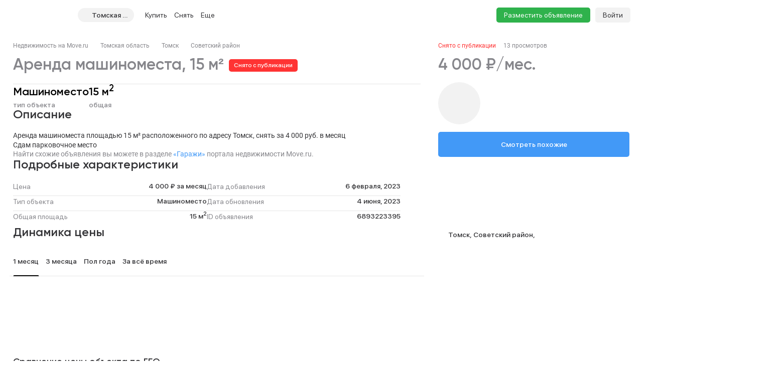

--- FILE ---
content_type: text/html; charset=utf-8
request_url: https://tomsk.move.ru/objects/sdaetsya_mashinomesto_ploschadyu_15_kvm_tomskaya_tomsk_mikrorayon_uyutnyy_ul_mayakovskogo_20_6893223395/
body_size: 95816
content:
<!DOCTYPE html><html lang="ru"><head><meta charset="UTF-8"><meta name="viewport" content="width=device-width,initial-scale=1"><meta name="format-detection" content="telephone=no"><meta name="format-detection" content="date=no"><meta name="format-detection" content="address=no"><meta name="format-detection" content="email=no"><title>Машиноместо, 15 м², снять за 4000 руб, Томск, Советский | Move.Ru</title>
<meta name="description" content="Аренда машиноместа в Томске, Советский за 4000 руб в месяц | База объявлений об аренде машиноместа Томска на Move.Ru'">
<meta property="og:site_name" content="Недвижимость в России — продажа, покупка и аренда">
<meta property="og:type" content="website">
<meta property="og:locale" content="ru_RU">
<meta property="og:url" content>
<meta property="og:description" content="Аренда машиноместа в Томске, Советский за 4000 руб в месяц | База объявлений об аренде машиноместа Томска на Move.Ru'">
<meta property="og:title" content="Машиноместо, 15 м², снять за 4000 руб, Томск, Советский | Move.Ru">
<meta property="og:image" content="https://static-data.move.ru/themes/v3/images/image-loading-card.jpg"><link rel="icon" type="image/png" href="/favicon.png"><noscript><link rel="stylesheet" href="/build/desktop/css/noscript.Ce7XOng7.css"></noscript><!--ssr-header-assets--><script>!function(e,t,a,n,r){e[n]=e[n]||[],e[n].push({"gtm.start":(new Date).getTime(),event:"gtm.js"});var g=t.getElementsByTagName(a)[0],m=t.createElement(a);m.async=!0,m.src="https://www.googletagmanager.com/gtm.js?id=GTM-WDWZXZ",g.parentNode.insertBefore(m,g)}(window,document,"script","dataLayer"),window.dataLayer=window.dataLayer||[]</script><script type="application/javascript">!function(e,t,n,s,a){e[n]=e[n]||[],a=t.getElementsByTagName("script")[0],(s=t.createElement("script")).type="text/javascript",s.src="//an.yandex.ru/system/context.js",s.async=!0,a.parentNode.insertBefore(s,a)}(this,this.document,"yandexContextAsyncCallbacks")</script><script type="module" crossorigin src="/build/desktop/js/app.C5vMXzuI.js"></script><link rel="modulepreload" crossorigin href="/build/desktop/js/chunk.vue.DPl_4RWk.js"><link rel="modulepreload" crossorigin href="/build/desktop/js/chunk.vendors.DX9L5tgu.js"><link rel="modulepreload" crossorigin href="/build/desktop/js/chunk.async-common.BDSjYOx1.js"><link rel="stylesheet" crossorigin href="/build/desktop/css/vendors.BitbpDb2.css"><link rel="stylesheet" crossorigin href="/build/desktop/css/async-common.BXesy5Kz.css"><link rel="stylesheet" crossorigin href="/build/desktop/css/app.PnwZbo5U.css"><link rel="modulepreload" crossorigin href="/build/desktop/js/chunk.card-objects.DHbHZsOe.js"><link rel="stylesheet" href="/build/desktop/css/card-objects.BwtAnzV4.css"><link rel="preload" href="/build/desktop/images/header-banner_desktop.jpg" as="image" type="image/jpeg"><link rel="preload" href="/build/desktop/images/header-banner_mobile.jpg" as="image" type="image/jpeg"><link rel="preload" href="/build/desktop/images/donstroy-promo.jpg" as="image" type="image/jpeg"><link rel="preload" href="/build/desktop/images/quiz-decor.png" as="image" type="image/png"><link rel="preload" href="/build/desktop/images/quiz-promo-image.jpg" as="image" type="image/jpeg"><link rel="preload" href="/build/desktop/images/quiz-form-key.png" as="image" type="image/png"><link rel="preload" href="/build/desktop/images/quiz-form-final.png" as="image" type="image/png"><link rel="preload" href="/build/desktop/images/map-placeholder.jpg" as="image" type="image/jpeg"></head><body><noscript><iframe src="https://www.googletagmanager.com/ns.html?id=GTM-WDWZXZ" height="0" width="0" style="display:none;visibility:hidden"></iframe></noscript><div class="app-container"><div id="app" class="app-container__app"><!--[--><div class="preloader__container_opaque one-column"><!--[--><!--]--><!--[--><!----><!----><div class="one-column-header one-column__header"><div class="one-column-header__placeholder"></div><div style="" class="one-column-header__container"><div class="one-column-header__container-clip"><div class="one-column-header__viewport_narrow one-column-header__viewport"><!----><!--[--><div class="one-column-header__menu"><a class="one-column-header__menu-button"><svg class="one-column-header__menu-icon"><use href="#hamburger-6d6438b8-sprite"></use></svg></a></div><a href="/" class="one-column-header__logo"><svg class="one-column-header__logo-addition"><use href="#logo-addition-ce3eda14-sprite"></use></svg><svg class="one-column-header__logo-icon"><use href="#logo-b4d85869-sprite"></use></svg></a><div class="region-select-widget one-column-header__region"><div class="region-select-widget__button"><svg class="region-select-widget__button-icon"><use href="#location-de4e0979-sprite"></use></svg><span class="region-select-widget__button-text">Томская область</span></div></div><div class="one-column-header-links one-column-header__links"><ul class="one-column-header-links__nav"><!--[--><li class="one-column-header-links__nav-item"><a class="one-column-header-links__nav-link" href="/kvartiry/"><span class="one-column-header-links__nav-link-text">Купить</span><!----></a><div class="one-column-dropdown-menu one-column-header-links__dropdown-menu"><div class="one-column-dropdown-menu__fill"></div><div class="header-banner one-column-dropdown-menu__banner"><a class="header-banner__link" target="_blank" href="https://tracker.move.ru/1d00/15b8/e34/564bf3e8-b050-5228-ac8d-6466655093df"><div class="header-banner__viewport"><div class="header-banner__images"><div class="header-banner__image_mobile"></div><div class="header-banner__image"></div></div></div></a><div class="banner-pixel"><img class="banner-pixel__img" src="https://tracker.move.ru/1d00/15b8/e34/564bf3e8-b050-5228-ac8d-6466655093df/imp.gif" rel="nofollow" alt></div></div><div class="one-column-dropdown-menu__container"><!--[--><div class="one-column-dropdown-menu__column"><p class="one-column-dropdown-menu__column-title">Жилая</p><!--[--><div class="one-column-dropdown-menu__column-link-container"><a class="one-column-dropdown-menu__column-link" href="/kvartiry/prodazha_kvartiry_studii/" target="_self"><span>Студии</span><!----></a></div><div class="one-column-dropdown-menu__column-link-container"><a class="one-column-dropdown-menu__column-link" href="/kvartiry/prodazha_odnokomnatnih_kvartir/" target="_self"><span>1-комнатные</span><!----></a></div><div class="one-column-dropdown-menu__column-link-container"><a class="one-column-dropdown-menu__column-link" href="/kvartiry/prodazha_dvuhkomnatnih_kvartir/" target="_self"><span>2-комнатные</span><!----></a></div><div class="one-column-dropdown-menu__column-link-container"><a class="one-column-dropdown-menu__column-link" href="/kvartiry/prodazha_trehkomnatnih_kvartir/" target="_self"><span>3-комнатные</span><!----></a></div><div class="one-column-dropdown-menu__column-link-container"><a class="one-column-dropdown-menu__column-link" href="/kvartiry/prodazha_mnogokomnatnih_kvartir/" target="_self"><span>4+ комнатные</span><!----></a></div><div class="one-column-dropdown-menu__column-link-container"><a class="one-column-dropdown-menu__column-link" href="/komnaty/" target="_self"><span>Комнаты</span><!----></a></div><div class="one-column-dropdown-menu__column-link-container"><a class="one-column-dropdown-menu__column-link" href="/novostroyki/" target="_self"><span>Новостройки и ЖК</span><!----></a></div><!--]--></div><div class="one-column-dropdown-menu__column"><p class="one-column-dropdown-menu__column-title">Загородная</p><!--[--><div class="one-column-dropdown-menu__column-link-container"><a class="one-column-dropdown-menu__column-link" href="/prodazha_domov/" target="_self"><span>Дома, дачи</span><!----></a></div><div class="one-column-dropdown-menu__column-link-container"><a class="one-column-dropdown-menu__column-link" href="/prodazha_domov/prodazha_taunhausov/" target="_self"><span>Таунхаусы</span><!----></a></div><div class="one-column-dropdown-menu__column-link-container"><a class="one-column-dropdown-menu__column-link" href="/zemelnie_uchastki/" target="_self"><span>Земельные участки</span><!----></a></div><div class="one-column-dropdown-menu__column-link-container"><a class="one-column-dropdown-menu__column-link" href="/kottedzhnye_poselki/" target="_self"><span>Коттеджные поселки</span><!----></a></div><div class="one-column-dropdown-menu__column-link-container"><p class="one-column-dropdown-menu__column-split">Нежилая</p></div><div class="one-column-dropdown-menu__column-link-container"><a class="one-column-dropdown-menu__column-link" href="/garaji/" target="_self"><span>Гаражи</span><!----></a></div><div class="one-column-dropdown-menu__column-link-container"><a class="one-column-dropdown-menu__column-link" href="/garaji/prodazha_mashinomesta/" target="_self"><span>Машиноместа</span><!----></a></div><!--]--></div><div class="one-column-dropdown-menu__column"><p class="one-column-dropdown-menu__column-title">Коммерческая</p><!--[--><div class="one-column-dropdown-menu__column-link-container"><a class="one-column-dropdown-menu__column-link" href="/kommercheskaya_nedvijimost/prodazha_ofisov/" target="_self"><span>Офисы</span><!----></a></div><div class="one-column-dropdown-menu__column-link-container"><a class="one-column-dropdown-menu__column-link" href="/kommercheskaya_nedvijimost/prodazha_skladov/" target="_self"><span>Склады</span><!----></a></div><div class="one-column-dropdown-menu__column-link-container"><a class="one-column-dropdown-menu__column-link" href="/kommercheskaya_nedvijimost/prodazha_nezhilih_zdaniy/" target="_self"><span>Нежилые здания</span><!----></a></div><div class="one-column-dropdown-menu__column-link-container"><a class="one-column-dropdown-menu__column-link" href="/kommercheskaya_nedvijimost/prodazha_proizvodstvennih_pomescheniy/" target="_self"><span>Производство</span><!----></a></div><div class="one-column-dropdown-menu__column-link-container"><a class="one-column-dropdown-menu__column-link" href="/kommercheskaya_nedvijimost/prodazha_pomescheniy_svobodnogo_naznacheniya/" target="_self"><span>Свободного назначения</span><!----></a></div><div class="one-column-dropdown-menu__column-link-container"><a class="one-column-dropdown-menu__column-link" href="/kommercheskaya_nedvijimost/prodazha_otdelno_stoyaschih_zdaniy/" target="_self"><span>Отдельно стоящие</span><!----></a></div><!--]--></div><!--]--></div></div></li><li class="one-column-header-links__nav-item"><a class="one-column-header-links__nav-link" href="/arenda_kvartir/"><span class="one-column-header-links__nav-link-text">Снять</span><!----></a><div class="one-column-dropdown-menu one-column-header-links__dropdown-menu"><div class="one-column-dropdown-menu__fill"></div><!----><div class="one-column-dropdown-menu__container"><!--[--><div class="one-column-dropdown-menu__column"><p class="one-column-dropdown-menu__column-title">Долгосрочно</p><!--[--><div class="one-column-dropdown-menu__column-link-container"><a class="one-column-dropdown-menu__column-link" href="/arenda_kvartir/arenda_kvartiry_studii/" target="_self"><span>Студии</span><!----></a></div><div class="one-column-dropdown-menu__column-link-container"><a class="one-column-dropdown-menu__column-link" href="/arenda_kvartir/arenda_odnokomnatnih_kvartir/" target="_self"><span>1-комнатные</span><!----></a></div><div class="one-column-dropdown-menu__column-link-container"><a class="one-column-dropdown-menu__column-link" href="/arenda_kvartir/arenda_dvuhkomnatnih_kvartir/" target="_self"><span>2-комнатные</span><!----></a></div><div class="one-column-dropdown-menu__column-link-container"><a class="one-column-dropdown-menu__column-link" href="/arenda_kvartir/arenda_trehkomnatnih_kvartir/" target="_self"><span>3-комнатные</span><!----></a></div><div class="one-column-dropdown-menu__column-link-container"><a class="one-column-dropdown-menu__column-link" href="/arenda_kvartir/arenda_mnogokomnatnih_kvartir/" target="_self"><span>4+ комнатные</span><!----></a></div><div class="one-column-dropdown-menu__column-link-container"><a class="one-column-dropdown-menu__column-link" href="/arenda_komnat/" target="_self"><span>Комнаты</span><!----></a></div><div class="one-column-dropdown-menu__column-link-container"><p class="one-column-dropdown-menu__column-split">Загородная</p></div><div class="one-column-dropdown-menu__column-link-container"><a class="one-column-dropdown-menu__column-link" href="/arenda_domov/" target="_self"><span>Дома, дачи</span><!----></a></div><div class="one-column-dropdown-menu__column-link-container"><a class="one-column-dropdown-menu__column-link" href="/arenda_domov/arenda_taunhausov/" target="_self"><span>Таунхаусы</span><!----></a></div><div class="one-column-dropdown-menu__column-link-container"><a class="one-column-dropdown-menu__column-link" href="/arenda_zemelnih_uchastkov/" target="_self"><span>Земельные участки</span><!----></a></div><div class="one-column-dropdown-menu__column-link-container"><a class="one-column-dropdown-menu__column-link" href="/arenda_domov/arenda_kottedzhey/" target="_self"><span>Коттеджные посёлки</span><!----></a></div><!--]--></div><div class="one-column-dropdown-menu__column"><p class="one-column-dropdown-menu__column-title">Посуточно</p><!--[--><div class="one-column-dropdown-menu__column-link-container"><a class="one-column-dropdown-menu__column-link" href="/kvartiry_na_sutki/apartamenti_na_sutki/" target="_self"><span>Апартаменты</span><!----></a></div><div class="one-column-dropdown-menu__column-link-container"><a class="one-column-dropdown-menu__column-link" href="/kvartiry_na_sutki/kvartiry_studii_na_sutki/" target="_self"><span>Студии</span><!----></a></div><div class="one-column-dropdown-menu__column-link-container"><a class="one-column-dropdown-menu__column-link" href="/kvartiry_na_sutki/odnokomnatnie_kvartiry_na_sutki/" target="_self"><span>1-комнатные</span><!----></a></div><div class="one-column-dropdown-menu__column-link-container"><a class="one-column-dropdown-menu__column-link" href="/kvartiry_na_sutki/dvuhkomnatnie_kvartiry_na_sutki/" target="_self"><span>2-комнатные</span><!----></a></div><div class="one-column-dropdown-menu__column-link-container"><a class="one-column-dropdown-menu__column-link" href="/kvartiry_na_sutki/trehkomnatnie_kvartiry_na_sutki/" target="_self"><span>3-комнатные</span><!----></a></div><div class="one-column-dropdown-menu__column-link-container"><a class="one-column-dropdown-menu__column-link" href="/kotedji_na_sutki/arenda_doma_na_sutki/" target="_self"><span>Коттеджи, дома</span><!----></a></div><!--]--></div><div class="one-column-dropdown-menu__column"><p class="one-column-dropdown-menu__column-title">Коммерческая</p><!--[--><div class="one-column-dropdown-menu__column-link-container"><a class="one-column-dropdown-menu__column-link" href="/arenda_kommercheskoy_nedvizhimosti/arenda_ofisov/" target="_self"><span>Офисы</span><!----></a></div><div class="one-column-dropdown-menu__column-link-container"><a class="one-column-dropdown-menu__column-link" href="/arenda_kommercheskoy_nedvizhimosti/arenda_skladov/" target="_self"><span>Склады</span><!----></a></div><div class="one-column-dropdown-menu__column-link-container"><a class="one-column-dropdown-menu__column-link" href="/arenda_kommercheskoy_nedvizhimosti/arenda_nezhilih_zdaniy/" target="_self"><span>Нежилые здания</span><!----></a></div><div class="one-column-dropdown-menu__column-link-container"><a class="one-column-dropdown-menu__column-link" href="/arenda_kommercheskoy_nedvizhimosti/arenda_proizvodstvennih_pomescheniy/" target="_self"><span>Производство</span><!----></a></div><div class="one-column-dropdown-menu__column-link-container"><a class="one-column-dropdown-menu__column-link" href="/arenda_kommercheskoy_nedvizhimosti/arenda_pomescheniy_svobodnogo_naznacheniya/" target="_self"><span>Свободного назначения</span><!----></a></div><div class="one-column-dropdown-menu__column-link-container"><a class="one-column-dropdown-menu__column-link" href="/arenda_kommercheskoy_nedvizhimosti/arenda_otdelno_stoyaschih_zdaniy/" target="_self"><span>Отдельно стоящие</span><!----></a></div><!--]--></div><!--]--></div></div></li><li class="one-column-header-links__nav-item one-column-header-links__nav-item_hidden-max-1279"><a class="one-column-header-links__nav-link" href="/novostroyki/"><span class="one-column-header-links__nav-link-text">Новостройки</span><!----></a><div class="one-column-dropdown-menu one-column-header-links__dropdown-menu"><div class="one-column-dropdown-menu__fill"></div><div class="header-banner one-column-dropdown-menu__banner"><a class="header-banner__link" target="_blank" href="https://tracker.move.ru/1d00/15b8/e34/564bf3e8-b050-5228-ac8d-6466655093df"><div class="header-banner__viewport"><div class="header-banner__images"><div class="header-banner__image_mobile"></div><div class="header-banner__image"></div></div></div></a><div class="banner-pixel"><img class="banner-pixel__img" src="https://tracker.move.ru/1d00/15b8/e34/564bf3e8-b050-5228-ac8d-6466655093df/imp.gif" rel="nofollow" alt></div></div><div class="one-column-dropdown-menu__single"><!--[--><div class="one-column-dropdown-menu__single-item-container"><a class="one-column-dropdown-menu__single-item" href="/kvartiry_v_novostroykah/" target="_self">Квартиры</a></div><div class="one-column-dropdown-menu__single-item-container"><a class="one-column-dropdown-menu__single-item" href="/kvartiry_v_novostroykah/max_price_5000000/" target="_self">Новостройки до 5 млн</a></div><div class="one-column-dropdown-menu__single-item-container"><a class="one-column-dropdown-menu__single-item" href="/novostroyki/" target="_self">Каталог ЖК и новостроек</a></div><div class="one-column-dropdown-menu__single-item-container"><a class="one-column-dropdown-menu__single-item" href="/novostroyki/novostroyki_biznes_klassa/" target="_self">Бизнес-класс</a></div><div class="one-column-dropdown-menu__single-item-container"><a class="one-column-dropdown-menu__single-item" href="/novostroyki/dom_sdan/" target="_self">Сданные объекты</a></div><div class="one-column-dropdown-menu__single-item-container"><a class="one-column-dropdown-menu__single-item" href="/novostroyki/sdacha_v_2025/" target="_self">Новостройки 2025 года</a></div><div class="one-column-dropdown-menu__single-item-container"><a class="one-column-dropdown-menu__single-item" href="/novostroyki/sdacha_v_2026/" target="_self">Новостройки 2026 года</a></div><div class="one-column-dropdown-menu__single-item-container"><a class="one-column-dropdown-menu__single-item" href="/kottedzhnye_poselki/" target="_self">Коттеджные посёлки</a></div><div class="one-column-dropdown-menu__single-item-container"><a class="one-column-dropdown-menu__single-item" href="/companies/developers/" target="_self">Застройщики</a></div><!--]--></div></div></li><li class="one-column-header-links__nav-item one-column-header-links__nav-item_hidden-max-1279"><a class="one-column-header-links__nav-link" href="/kommercheskaya_nedvijimost/"><span class="one-column-header-links__nav-link-text">Коммерческая</span><!----></a><div class="one-column-dropdown-menu one-column-header-links__dropdown-menu"><div class="one-column-dropdown-menu__fill"></div><!----><div class="one-column-dropdown-menu__single"><!--[--><div class="one-column-dropdown-menu__single-item-container"><a class="one-column-dropdown-menu__single-item" href="/kommercheskaya_nedvijimost/prodazha_ofisov/" target="_self">Офисы</a></div><div class="one-column-dropdown-menu__single-item-container"><a class="one-column-dropdown-menu__single-item" href="/kommercheskaya_nedvijimost/prodazha_pomescheniy_svobodnogo_naznacheniya/" target="_self">Свободного назначения</a></div><div class="one-column-dropdown-menu__single-item-container"><a class="one-column-dropdown-menu__single-item" href="/kommercheskaya_nedvijimost/prodazha_skladov/" target="_self">Склады</a></div><div class="one-column-dropdown-menu__single-item-container"><a class="one-column-dropdown-menu__single-item" href="/kommercheskaya_nedvijimost/prodazha_otdelno_stoyaschih_zdaniy/" target="_self">Отдельное стоящие</a></div><div class="one-column-dropdown-menu__single-item-container"><a class="one-column-dropdown-menu__single-item" href="/kommercheskaya_nedvijimost/prodazha_nezhilih_zdaniy/" target="_self">Нежилые здания</a></div><div class="one-column-dropdown-menu__single-item-container"><a class="one-column-dropdown-menu__single-item" href="/business_centers/" target="_self">Каталог бизнес-центров</a></div><div class="one-column-dropdown-menu__single-item-container"><a class="one-column-dropdown-menu__single-item" href="/kommercheskaya_nedvijimost/prodazha_proizvodstvennih_pomescheniy/" target="_self">Производство</a></div><!--]--></div></div></li><li class="one-column-header-links__nav-item one-column-header-links__nav-item_hidden-min-1280 menu__item__overflow"><a class="one-column-header-links__nav-link"><span class="one-column-header-links__nav-link-text">Еще</span><!----></a><div class="one-column-dropdown-menu one-column-header-links__dropdown-menu"><div class="one-column-dropdown-menu__fill"></div><!----><div class="one-column-dropdown-menu__container"><!--[--><div class="one-column-dropdown-menu__column"><p class="one-column-dropdown-menu__column-title">Новостройки</p><!--[--><div class="one-column-dropdown-menu__column-link-container"><a class="one-column-dropdown-menu__column-link" href="/kvartiry_v_novostroykah/" target="_self"><span>Квартиры</span><!----></a></div><div class="one-column-dropdown-menu__column-link-container"><a class="one-column-dropdown-menu__column-link" href="/kvartiry_v_novostroykah/max_price_5000000/" target="_self"><span>Новостройки до 5 млн</span><!----></a></div><div class="one-column-dropdown-menu__column-link-container"><a class="one-column-dropdown-menu__column-link" href="/novostroyki/" target="_self"><span>Каталог ЖК и новостроек</span><!----></a></div><div class="one-column-dropdown-menu__column-link-container"><a class="one-column-dropdown-menu__column-link" href="/novostroyki/novostroyki_biznes_klassa/" target="_self"><span>Бизнес-класс</span><!----></a></div><div class="one-column-dropdown-menu__column-link-container"><a class="one-column-dropdown-menu__column-link" href="/novostroyki/dom_sdan/" target="_self"><span>Сданные объекты</span><!----></a></div><div class="one-column-dropdown-menu__column-link-container"><a class="one-column-dropdown-menu__column-link" href="/novostroyki/sdacha_v_2025/" target="_self"><span>Новостройки 2025 года</span><!----></a></div><div class="one-column-dropdown-menu__column-link-container"><a class="one-column-dropdown-menu__column-link" href="/novostroyki/sdacha_v_2026/" target="_self"><span>Новостройки 2026 года</span><!----></a></div><div class="one-column-dropdown-menu__column-link-container"><a class="one-column-dropdown-menu__column-link" href="/kottedzhnye_poselki/" target="_self"><span>Коттеджные посёлки</span><!----></a></div><div class="one-column-dropdown-menu__column-link-container"><a class="one-column-dropdown-menu__column-link" href="/companies/developers/" target="_self"><span>Застройщики</span><!----></a></div><!--]--></div><div class="one-column-dropdown-menu__column"><p class="one-column-dropdown-menu__column-title">Коммерческая</p><!--[--><div class="one-column-dropdown-menu__column-link-container"><a class="one-column-dropdown-menu__column-link" href="/kommercheskaya_nedvijimost/prodazha_ofisov/" target="_self"><span>Офисы</span><!----></a></div><div class="one-column-dropdown-menu__column-link-container"><a class="one-column-dropdown-menu__column-link" href="/kommercheskaya_nedvijimost/prodazha_skladov/" target="_self"><span>Склады</span><!----></a></div><div class="one-column-dropdown-menu__column-link-container"><a class="one-column-dropdown-menu__column-link" href="/kommercheskaya_nedvijimost/prodazha_nezhilih_zdaniy/" target="_self"><span>Нежилые здания</span><!----></a></div><div class="one-column-dropdown-menu__column-link-container"><a class="one-column-dropdown-menu__column-link" href="/kommercheskaya_nedvijimost/prodazha_proizvodstvennih_pomescheniy/" target="_self"><span>Производство</span><!----></a></div><div class="one-column-dropdown-menu__column-link-container"><a class="one-column-dropdown-menu__column-link" href="/kommercheskaya_nedvijimost/prodazha_pomescheniy_svobodnogo_naznacheniya/" target="_self"><span>Свободного назначения</span><!----></a></div><div class="one-column-dropdown-menu__column-link-container"><a class="one-column-dropdown-menu__column-link" href="/kommercheskaya_nedvijimost/prodazha_otdelno_stoyaschih_zdaniy/" target="_self"><span>Отдельное стоящие</span><!----></a></div><div class="one-column-dropdown-menu__column-link-container"><p class="one-column-dropdown-menu__column-split">Сервисы</p></div><div class="one-column-dropdown-menu__column-link-container"><a class="one-column-dropdown-menu__column-link" href="https://yadoma-realty.ru/" target="_blank"><span>Агентство Я ДОМА</span><!----></a></div><div class="one-column-dropdown-menu__column-link-container"><a class="one-column-dropdown-menu__column-link" href="/ask_question/" target="_self"><span>Консультации по недвижимости</span><!----></a></div><div class="one-column-dropdown-menu__column-link-container"><a class="one-column-dropdown-menu__column-link" href="https://move.ru/xml-format/" target="_blank"><span>Пакетное размещение</span><!----></a></div><div class="one-column-dropdown-menu__column-link-container"><a class="one-column-dropdown-menu__column-link" href="/kalkulyator-ipoteki/" target="_self"><span>Ипотечный калькулятор</span><!----></a></div><!--]--></div><div class="one-column-dropdown-menu__column"><p class="one-column-dropdown-menu__column-title">Медиа</p><!--[--><div class="one-column-dropdown-menu__column-link-container"><a class="one-column-dropdown-menu__column-link" href="https://t.me/moverealty" target="_blank"><span>Наш телеграм-канал</span><svg class="one-column-dropdown-menu__column-custom-icon one-column-dropdown-menu__column-custom-icon_telegram"><use href="#telegram-1-sprite"></use></svg></a></div><div class="one-column-dropdown-menu__column-link-container"><a class="one-column-dropdown-menu__column-link" href="//move.ru/news/" target="_self"><span>Новости</span><!----></a></div><div class="one-column-dropdown-menu__column-link-container"><a class="one-column-dropdown-menu__column-link" href="//move.ru/articles/" target="_self"><span>Статьи</span><!----></a></div><div class="one-column-dropdown-menu__column-link-container"><a class="one-column-dropdown-menu__column-link" href="/advertise/" target="_self"><span>Реклама на сайте</span><!----></a></div><div class="one-column-dropdown-menu__column-link-container"><a class="one-column-dropdown-menu__column-link" href="//move.ru/feedback/" target="_self"><span>Обратная связь</span><!----></a></div><div class="one-column-dropdown-menu__column-link-container"><p class="one-column-dropdown-menu__column-split">События</p></div><div class="one-column-dropdown-menu__column-link-container"><a class="one-column-dropdown-menu__column-link" href="https://moverealtyawards.ru/" target="_blank"><span>Move Realty Awards</span><!----></a></div><!--]--></div><!--]--></div></div></li><li class="one-column-header-links__nav-item one-column-header-links__nav-item_hidden-max-1279"><a class="one-column-header-links__nav-link"><span class="one-column-header-links__nav-link-text">Полезное</span><!----></a><div class="one-column-dropdown-menu one-column-header-links__dropdown-menu"><div class="one-column-dropdown-menu__fill"></div><!----><div class="one-column-dropdown-menu__container"><!--[--><div class="one-column-dropdown-menu__column"><p class="one-column-dropdown-menu__column-title">Сервисы</p><!--[--><div class="one-column-dropdown-menu__column-link-container"><a class="one-column-dropdown-menu__column-link" href="https://yadoma-realty.ru/" target="_blank"><span>Агентство Я ДОМА</span><!----></a></div><div class="one-column-dropdown-menu__column-link-container"><a class="one-column-dropdown-menu__column-link" href="/ask_question/" target="_self"><span>Консультации по недвижимости</span><!----></a></div><div class="one-column-dropdown-menu__column-link-container"><a class="one-column-dropdown-menu__column-link" href="https://move.ru/xml-format/" target="_blank"><span>Пакетное размещение</span><!----></a></div><div class="one-column-dropdown-menu__column-link-container"><a class="one-column-dropdown-menu__column-link" href="/kalkulyator-ipoteki/" target="_self"><span>Ипотечный калькулятор</span><!----></a></div><!--]--></div><div class="one-column-dropdown-menu__column"><p class="one-column-dropdown-menu__column-title">Медиа</p><!--[--><div class="one-column-dropdown-menu__column-link-container"><a class="one-column-dropdown-menu__column-link" href="https://t.me/moverealty" target="_blank"><span>Наш телеграм-канал</span><svg class="one-column-dropdown-menu__column-custom-icon one-column-dropdown-menu__column-custom-icon_telegram"><use href="#telegram-1-sprite"></use></svg></a></div><div class="one-column-dropdown-menu__column-link-container"><a class="one-column-dropdown-menu__column-link" href="//move.ru/news/" target="_self"><span>Новости</span><!----></a></div><div class="one-column-dropdown-menu__column-link-container"><a class="one-column-dropdown-menu__column-link" href="//move.ru/articles/" target="_self"><span>Статьи</span><!----></a></div><div class="one-column-dropdown-menu__column-link-container"><a class="one-column-dropdown-menu__column-link" href="/advertise/" target="_self"><span>Реклама на сайте</span><!----></a></div><div class="one-column-dropdown-menu__column-link-container"><a class="one-column-dropdown-menu__column-link" href="//move.ru/feedback/" target="_self"><span>Обратная связь</span><!----></a></div><!--]--></div><div class="one-column-dropdown-menu__column"><p class="one-column-dropdown-menu__column-title">События</p><!--[--><div class="one-column-dropdown-menu__column-link-container"><a class="one-column-dropdown-menu__column-link" href="https://moverealtyawards.ru/" target="_blank"><span>Move Realty Awards</span><!----></a></div><!--]--></div><!--]--></div></div></li><!--]--><!----><li class="one-column-header-links__overlay"></li></ul></div><div class="one-column-header__right"><a class="one-column-header__favorite" href="/favorites/" rel="nofollow"><svg class="one-column-header__favorite-icon"><use href="#favorite-1-82ff7943-sprite"></use></svg></a><a class="one-column-header__advertise" href="/add_notice">Разместить объявление</a><div class="one-column-auth one-column-header__auth"><a class="one-column-auth__login" href="/user/login">Войти</a></div></div><!--]--></div></div></div><!--teleport start--><!--teleport end--><div class="region-select-modal"><!--teleport start--><!--teleport end--></div></div><div class="preloader__container_opaque one-column__body"><!--[--><!--]--><!--[--><!--[--><div class="card-objects-header"><div class="card-objects-header__viewport"><div class="card-objects-header__main"><div class="card-objects-header__heading"><span class="card-objects-header__title_inactive card-objects-header__title">Машиноместо 15 м²</span><span class="card-objects-header__removed"> Снято с публикации </span></div><div class="card-objects-price card-objects-price_inactive card-objects-header__price"><div class="card-objects-price__main"><span class="card-objects-price__main-price">4 000 ₽/мес.</span><!----></div><!----><!----></div></div><div class="card-objects-header__secondary"><div class="base-tabs card-objects-header__anchors"><ul class="base-tabs__list"><!--[--><li class="base-tabs__tab_active base-tabs__tab"><span class="base-tabs__tab-text">Описание</span></li><li class="base-tabs__tab"><span class="base-tabs__tab-text">Расположение</span></li><li class="base-tabs__tab"><span class="base-tabs__tab-text">Контакты</span></li><!--]--></ul></div><div class="card-objects-header__secondary-right"><div class="card-objects-header__buttons"><!----><!----><!----></div><a class="base-link card-objects-to-similar-button card-objects-header__to-similar-button" href="https://tomsk.move.ru/arenda_garazhey/arenda_mashinomesta/?region_codes=70&amp;price_max=4400&amp;price_min=3600" target="_blank">Смотреть похожие</a></div></div></div></div><div class="card-objects card-objects_inactive"><!----><!----><div class="card-objects__container"><div class="card-objects__header"><div class="breadcrumbs card-objects__breadcrumbs"><div class="el-breadcrumb" aria-label="Хлебные крошки" role="navigation"><!--[--><!--[--><span class="el-breadcrumb__item"><span class="el-breadcrumb__inner" role="link"><!--[--><a class="base-link breadcrumbs__item" href="/">Недвижимость на Move.ru</a><!--]--></span><i class="el-icon el-breadcrumb__separator" style=""><!--[--><svg><use href="#separator-b9b1ad85-sprite"></use></svg><!--]--></i></span><span class="el-breadcrumb__item"><span class="el-breadcrumb__inner" role="link"><!--[--><a class="base-link breadcrumbs__item" href="https://tomsk.move.ru/arenda_garazhey/arenda_mashinomesta/">Томская область</a><!--]--></span><i class="el-icon el-breadcrumb__separator" style=""><!--[--><svg><use href="#separator-b9b1ad85-sprite"></use></svg><!--]--></i></span><span class="el-breadcrumb__item"><span class="el-breadcrumb__inner" role="link"><!--[--><a class="base-link breadcrumbs__item" href="https://tomsk.move.ru/tomsk/arenda_garazhey/arenda_mashinomesta/">Томск</a><!--]--></span><i class="el-icon el-breadcrumb__separator" style=""><!--[--><svg><use href="#separator-b9b1ad85-sprite"></use></svg><!--]--></i></span><span class="el-breadcrumb__item"><span class="el-breadcrumb__inner" role="link"><!--[--><a class="base-link breadcrumbs__item" href="https://tomsk.move.ru/tomsk/rayon_sovetskiy/arenda_garazhey/arenda_mashinomesta/">Советский район</a><!--]--></span><i class="el-icon el-breadcrumb__separator" style=""><!--[--><svg><use href="#separator-b9b1ad85-sprite"></use></svg><!--]--></i></span><!--]--><!--]--></div></div><div class="card-meta card-objects__meta"><div class="card-objects__meta-viewport card-meta__viewport"><!--[--><!--[--><!--[--><span class="card-meta__item card-meta__item_inactive">Снято с публикации</span><svg class="card-meta__split"><use href="#separator-b9b1ad85-sprite"></use></svg><!--]--><!--]--><!--[--><!--[--><span class="card-meta__item">13 просмотров</span><svg class="card-meta__split"><use href="#separator-b9b1ad85-sprite"></use></svg><!--]--><!--]--><!--]--></div></div></div><div class="card-objects__main"><div class="card-objects__left"><div class="card-objects__title-container"><h1 class="card-objects__title">Аренда машиноместа, 15 м²</h1><span class="card-objects__inactive-badge">Снято с публикации</span></div><!----><!----><!----><div class="card-objects-sections card-objects__sections"><div class="card-objects-sections__section card-objects-sections__section_primary-specifications"><div class="card-specifications card-objects-sections__specifications"><div class="card-specifications__cards_primary card-specifications__cards"><!----><!--[--><div class="card-specifications__cards-card"><div class="card-specifications__card-title">Машиноместо</div><div class="card-specifications__card-description">тип объекта</div></div><div class="card-specifications__cards-card"><div class="card-specifications__card-title">15 м<sup>2</sup></div><div class="card-specifications__card-description">общая</div></div><!--]--></div></div></div><!----><!----><div id="description" class="card-objects-sections__section"><h2 class="card-objects-sections__title">Описание</h2><div class="card-objects-description"><div class="card-objects-description__viewport"><div class="card-objects-description__seo-text">Аренда машиноместа площадью 15 м² расположенного по адресу Томск, снять за 4 000 руб. в месяц</div><div class="card-objects-description__description-text_clamped card-objects-description__description-text">Сдам парковочное место</div><!----><span class="card-objects-description__category-more">Найти схожие объявления вы можете в разделе <a href="/garaji">«Гаражи»</a> портала недвижимости Move.ru.</span></div></div></div><!----><div class="card-objects-sections__section"><h2 class="card-objects-sections__title">Подробные характеристики</h2><div class="card-specifications-table card-objects-sections__detailed"><div class="card-specifications-table__viewport_clamped card-specifications-table__viewport"><div class="card-specifications-table__column"><!--[--><div class="card-specifications-table__item"><span class="card-specifications-table__description">Цена</span><span class="card-specifications-table__title">4 000 ₽ за месяц</span></div><div class="card-specifications-table__item"><span class="card-specifications-table__description">Тип объекта</span><span class="card-specifications-table__title">Машиноместо</span></div><div class="card-specifications-table__item"><span class="card-specifications-table__description">Общая площадь</span><span class="card-specifications-table__title">15 м<sup>2</sup></span></div><!--]--></div><div class="card-specifications-table__column"><!--[--><div class="card-specifications-table__item"><span class="card-specifications-table__description">Дата добавления</span><span class="card-specifications-table__title">6 февраля, 2023</span></div><div class="card-specifications-table__item"><span class="card-specifications-table__description">Дата обновления</span><span class="card-specifications-table__title">4 июня, 2023</span></div><div class="card-specifications-table__item"><span class="card-specifications-table__description">ID объявления</span><span class="card-specifications-table__title">6893223395</span></div><!--]--></div></div><!----></div></div><!----><!----><!----><div class="card-objects-sections__section"><h3 class="card-objects-sections__title">Динамика цены</h3><div class="card-objects-price-chart card-objects-sections__price-comparison"><div class="base-tabs card-objects-price-chart__tabs"><ul class="base-tabs__list"><!--[--><li class="base-tabs__tab_active base-tabs__tab"><span class="base-tabs__tab-text">1 месяц</span></li><li class="base-tabs__tab"><span class="base-tabs__tab-text">3 месяца</span></li><li class="base-tabs__tab"><span class="base-tabs__tab-text">Пол года</span></li><li class="base-tabs__tab"><span class="base-tabs__tab-text">За всё время</span></li><!--]--></ul></div><div class="card-objects-price-chart__filters"><!--[--><!--]--></div><div style="display:none;" class="card-objects-price-chart__chart-tooltip"><span class="card-objects-price-chart__chart-date"></span><div class="card-objects-price-chart__chart-entries"><!--[--><!--]--></div></div><svg class="card-objects-price-chart__chart"></svg></div><div class="card-objects-sections__subsection"><h3 class="card-objects-sections__sub-title">Сравнение цены объекта по ГЕО</h3><div class="card-objects-price-comparison card-objects-sections__price-comparison"><div class="card-objects-price-comparison__viewport"><!--[--><!--]--></div></div></div></div><!----><div id="map" class="card-objects-sections__section"><h2 class="card-objects-sections__title">Расположение</h2><div class="card-objects-location card-objects-sections__location"><div class="card-objects-location__address"><svg class="card-objects-location__geo-icon"><use href="#geo-c7d4d294-sprite"></use></svg><h3 class="card-objects-location__address-links"><!--[--><a class="base-link card-objects-location__address-link" href="/tomsk/arenda_garazhey/arenda_mashinomesta/" target="_blank" title="Томск, Советский район">Томск</a><a class="base-link card-objects-location__address-link" href="/tomsk/rayon_sovetskiy/arenda_garazhey/arenda_mashinomesta/" target="_blank" title="Томск, Советский район">Советский район</a><!--]--></h3><svg class="copy-button card-objects-location__clipboard-icon"><use href="#copy-1-25bd54d6-sprite"></use></svg></div><!----><div class="card-objects-location__map"><div class="card-objects-map"><div class="card-objects-location__ymap card-objects-map__container"><div class="card-objects-map__viewport"><div class="yandex-map"><div class="yandex-map__map"></div><!----><!--[--><!--]--><!----></div><div class="card-objects-map__infrastructure-teleports"><!--[--><!--]--></div></div><div class="card-objects-map__top-right-controls"><!----><div class="card-objects-map__fullscreen-control"><a class="card-objects-map__fullscreen-button"><svg class="card-objects-map__fullscreen-control-icon"><use href="#fullscreen-7ebf9c40-sprite"></use></svg></a></div></div><div class="card-objects-map__zoom-control"><a class="card-objects-map__zoom-button"></a><a class="card-objects-map__zoom-button"></a></div><!----></div><div style="" class="card-objects-map__infrastructures_collapsed card-objects-map__infrastructures"><div class="card-objects-map__infrastructures-viewport"><ul class="card-objects-map__infrastructures-list"><!--[--><li><a class="card-objects-map__infrastructure">Школы и вузы</a></li><li><a class="card-objects-map__infrastructure">Детские сады</a></li><li><a class="card-objects-map__infrastructure">Медицина</a></li><li><a class="card-objects-map__infrastructure">Рестораны</a></li><li><a class="card-objects-map__infrastructure">Магазины</a></li><!--]--></ul></div><!----></div></div></div><!----></div></div><!----><div id="contacts" class="card-objects-sections__section"><span class="card-objects-sections__title">Контакты</span><div class="card-objects-profile card-objects-profile_contacts card-objects__profile"><div class="card-objects-profile__viewport"><div class="card-objects-profile__left"><div class="card-objects-profile__profile"><!----><div class="card-objects-profile__avatar"><div class="card-objects-profile__avatar-placeholder"><svg class="card-objects-profile__avatar-placeholder-icon"><use href="#avatar1-343f60b7-sprite"></use></svg></div></div><div class="card-objects-profile__info"><!----><span class="card-objects-profile__info-name"></span><div class="card-objects-profile__info-developer"><span class="card-objects-profile__developer-name"></span><!----></div></div></div><!----><div class="card-objects-profile__contacts"><a class="base-link card-objects-to-similar-button card-objects-profile__to-similar-button" href="https://tomsk.move.ru/arenda_garazhey/arenda_mashinomesta/?region_codes=70&amp;price_max=4400&amp;price_min=3600" target="_blank">Смотреть похожие</a><!----><!----></div></div><!----></div></div></div></div></div><div class="card-objects__right"><div class="card-objects-contact card-objects__contact"><div class="card-objects-contact__info"><div class="card-objects-contact__main-info"><div class="card-objects-price card-objects-price_inactive card-objects-contact__price"><div class="card-objects-price__main"><span class="card-objects-price__main-price">4 000 ₽/мес.</span><!----></div><!----><!----></div><div class="card-objects-contact__buttons"><!----><!--[--><div class="card-objects-more__button el-tooltip__trigger el-tooltip__trigger"><svg class="card-objects-more__button-icon"><use href="#more-09c51752-sprite"></use></svg></div><!--[--><div style="z-index:4003;position:absolute;left:0;top:0;width:188px;display:none;" class="el-popper is-light el-tooltip el-popover card-objects-more__popover" tabindex="-1" aria-hidden="true"><!--[--><!--[--><!--[--><!--[--><!--v-if--><!--[--><div class="card-objects-more__items"><!--[--><a class="card-objects-more__item el-tooltip__trigger el-tooltip__trigger"><svg class="card-objects-more__share-icon"><use href="#share-1-0245c76e-sprite"></use></svg><span class="card-objects-more__item-label">Поделиться</span><svg class="card-objects-more__back-icon"><use href="#right-back-f0c8c454-sprite"></use></svg></a><!--[--><div style="z-index:4004;position:absolute;left:0;top:0;width:auto;display:none;" class="el-popper is-light el-tooltip el-popover card-objects-share-popup__popover" tabindex="-1" aria-hidden="true"><!--[--><!--[--><!--[--><!--[--><!--v-if--><!--[--><div class="card-objects-share-popup__share-buttons"><a class="card-objects-share-popup__button"><svg class="card-objects-share-popup__link-icon"><use href="#link-6869cc1c-sprite"></use></svg></a><a class="card-objects-share-popup__button" href="https://t.me/share/url?url=https://tomsk.move.ru/objects/sdaetsya_mashinomesto_ploschadyu_15_kvm_tomskaya_tomsk_mikrorayon_uyutnyy_ul_mayakovskogo_20_6893223395/" target="_blank"><svg class="card-objects-share-popup__tg-icon"><use href="#telegram-1-fc7bbb5c-sprite"></use></svg></a><a class="card-objects-share-popup__button" href="https://wa.me/?text=https://tomsk.move.ru/objects/sdaetsya_mashinomesto_ploschadyu_15_kvm_tomskaya_tomsk_mikrorayon_uyutnyy_ul_mayakovskogo_20_6893223395/" target="_blank"><svg class="card-objects-share-popup__whatsapp-icon"><use href="#whatsapp-s-6e9e9d81-sprite"></use></svg></a><a class="card-objects-share-popup__button" href="https://vk.com/share.php?url=https://tomsk.move.ru/objects/sdaetsya_mashinomesto_ploschadyu_15_kvm_tomskaya_tomsk_mikrorayon_uyutnyy_ul_mayakovskogo_20_6893223395/" target="_blank"><svg class="card-objects-share-popup__vk-icon"><use href="#vk-small-c543194e-sprite"></use></svg></a><a class="card-objects-share-popup__button" href="https://connect.ok.ru/offer?url=https://tomsk.move.ru/objects/sdaetsya_mashinomesto_ploschadyu_15_kvm_tomskaya_tomsk_mikrorayon_uyutnyy_ul_mayakovskogo_20_6893223395/" target="_blank"><svg class="card-objects-share-popup__ok-icon"><use href="#ok-s-44e51e3f-sprite"></use></svg></a></div><!--]--><!--]--><!--v-if--><!--]--><!--]--><!--]--></div><!--]--><!--]--><!----><!----><div class="card-objects-more__divider"></div><a class="card-objects-more__item card-objects-more__item-complain"><svg class="card-objects-more__complain-icon"><use href="#exclamation-circle-0b789bbf-sprite"></use></svg><span class="card-objects-more__item-label card-objects-more__item-label-complain">Пожаловаться</span></a></div><!--]--><!--]--><!--v-if--><!--]--><!--]--><!--]--></div><!--]--><!--]--></div></div><!----><!----></div><div class="card-objects-profile card-objects-profile_right card-objects-contact__profile"><div class="card-objects-profile__viewport"><div class="card-objects-profile__left"><div class="card-objects-profile__profile"><!----><div class="card-objects-profile__avatar"><div class="card-objects-profile__avatar-placeholder"><svg class="card-objects-profile__avatar-placeholder-icon"><use href="#avatar1-343f60b7-sprite"></use></svg></div></div><div class="card-objects-profile__info"><!----><span class="card-objects-profile__info-name"></span><div class="card-objects-profile__info-developer"><span class="card-objects-profile__developer-name"></span><!----></div></div></div><!----><div class="card-objects-profile__contacts"><a class="base-link card-objects-to-similar-button card-objects-profile__to-similar-button" href="https://tomsk.move.ru/arenda_garazhey/arenda_mashinomesta/?region_codes=70&amp;price_max=4400&amp;price_min=3600" target="_blank">Смотреть похожие</a><!----><!----></div></div><!----></div></div><!----><!----><div class="card-objects-contact__address"><svg class="card-objects-sections__address-icon"><use href="#geo-c7d4d294-sprite"></use></svg><div class="card-objects-contact__address-viewport"><!--[--><a class="base-link card-objects-location__address-link" href="/tomsk/arenda_garazhey/arenda_mashinomesta/" target="_blank" title="Томск, Советский район">Томск</a><a class="base-link card-objects-location__address-link" href="/tomsk/rayon_sovetskiy/arenda_garazhey/arenda_mashinomesta/" target="_blank" title="Томск, Советский район">Советский район</a><!--]--><svg class="copy-button card-objects-contact__clipboard-icon"><use href="#copy-1-25bd54d6-sprite"></use></svg></div></div></div><!----><div class="card-objects__fixed" style="top:15px;"><!----><!----></div></div></div><!----><!----><!----></div></div><!--teleport start--><!--teleport end--><!--teleport start--><!--teleport end--><!--teleport start--><!--teleport end--><!--]--><!--]--><!--[--><!--]--></div><div class="one-column-footer one-column__footer"><div class="one-column-footer__container"><div class="one-column-footer__menu_branding one-column-footer__menu"><!--[--><div class="one-column-footer__menu-column"><span class="one-column-footer__menu-header">Редакция Move.ru</span><!--[--><!--[--><a class="one-column-footer__menu-link" href="https://move.ru/about_project/">О проекте</a><!--]--><!--[--><a class="one-column-footer__menu-link" href="https://move.ru/rabota/">Вакансии</a><!--]--><!--[--><a class="one-column-footer__menu-link" href="https://move.ru/contacts/">Контактная информация</a><!--]--><!--[--><a class="one-column-footer__menu-link" href="https://move.ru/help/">Справочная информация</a><!--]--><!--[--><a class="one-column-footer__menu-link" href="https://move.ru/advertise/">Реклама на портале</a><!--]--><!--[--><a class="one-column-footer__menu-link" href="https://move.ru/exhibition/">Наши партнеры</a><!--]--><!--[--><a class="one-column-footer__menu-link" href="https://move.ru/feedback/">Обратная связь</a><!--]--><!--[--><a class="one-column-footer__menu-link" href="https://move.ru/pravila/">Условия использования</a><!--]--><!--]--></div><div class="one-column-footer__menu-column"><span class="one-column-footer__menu-header">Наши публикации</span><!--[--><!--[--><a class="one-column-footer__menu-link" href="https://move.ru/news/">Новости</a><!--]--><!--[--><a class="one-column-footer__menu-link" href="https://move.ru/articles/">Статьи</a><!--]--><!--[--><a class="one-column-footer__menu-link" href="https://move.ru/actions/">Акции</a><!--]--><!--[--><a class="one-column-footer__menu-link" href="https://move.ru/blog/">Блог проекта</a><!--]--><!--[--><a class="one-column-footer__menu-link" href="https://move.ru/blogs/">Записи из блогов</a><!--]--><!--[--><a class="one-column-footer__menu-link" href="https://tomsk.move.ru/press_release/">Пресс-релизы компаний</a><!--]--><!--[--><a class="one-column-footer__menu-link" href="https://move.ru/rights/">Юридические документы</a><!--]--><!--]--></div><div class="one-column-footer__menu-column"><span class="one-column-footer__menu-header">Специалисты</span><!--[--><!--[--><a class="one-column-footer__menu-link" href="https://tomsk.move.ru/agents/">Риэлторы</a><!--]--><!--[--><a class="one-column-footer__menu-link" href="https://tomsk.move.ru/agency/">Агентства</a><!--]--><!--[--><a class="one-column-footer__menu-link" href="https://tomsk.move.ru/companies/developers/">Застройщики</a><!--]--><!--[--><a class="one-column-footer__menu-link" href="https://tomsk.move.ru/register/">Зарегистрировать агента</a><!--]--><!--[--><a class="one-column-footer__menu-link" href="https://tomsk.move.ru/agency/add/">Добавить агентство</a><!--]--><!--[--><a class="one-column-footer__menu-link" href="https://tomsk.move.ru/company_catalog/">Каталог компаний</a><!--]--><!--[--><a class="one-column-footer__menu-link" href="https://tomsk.move.ru/user/agency/press_release/add/">Разместить пресс-релиз</a><!--]--><!--]--></div><div class="one-column-footer__menu-column"><span class="one-column-footer__menu-header">Консультации</span><!--[--><!--[--><a class="one-column-footer__menu-link" href="https://move.ru/ask_question/">Консультации на Move.ru</a><!--]--><!--[--><a class="one-column-footer__menu-link" href="https://move.ru/ask_question/ask_form/">Задать вопрос эксперту</a><!--]--><!--[--><a class="one-column-footer__menu-link" href="https://move.ru/ask_question/ask_form/">Последние вопросы</a><!--]--><!--[--><a class="one-column-footer__menu-link" href="https://move.ru/ask_question/top/">Лучшие вопросы</a><!--]--><!--[--><span class="one-column-footer__menu-header">Преимущества</span><!--]--><!--[--><a class="one-column-footer__menu-link" href="https://promo.move.ru/realtor/">Риэлторам и агентствам</a><!--]--><!--[--><a class="one-column-footer__menu-link" href="https://promo.move.ru/person/">Частным лицам</a><!--]--><!--]--></div><div class="one-column-footer__menu-column"><span class="one-column-footer__menu-header">Инструменты</span><!--[--><!--[--><a class="one-column-footer__menu-link" href="https://move.ru/planirovki/">3D-планировки квартир</a><!--]--><!--[--><a class="one-column-footer__menu-link" href="https://move.ru/howto/">Гиды по недвижимости</a><!--]--><!--[--><a class="one-column-footer__menu-link" href="https://tomsk.move.ru/sitemap/">Карта сайта</a><!--]--><!--[--><a class="one-column-footer__menu-link" href="https://promo.move.ru/xml/">XML формат подачи объявлений</a><!--]--><!--]--></div><!--]--></div><div class="one-column-footer__viewport_branding one-column-footer__viewport"><div class="one-column-footer__left"><div class="one-column-footer__left-part-top"><span class="one-column-footer__agency">© 2008-2026,  <a class="base-link base-link_primary one-column-footer__agency-link" target="_blank" href="https://move.ru/"> move.ru </a></span><span class="one-column-footer__agency-phone"> Нашли ошибку? </span><a class="base-link base-link_primary one-column-footer__agency-feedback" target="_blank" href="https://move.ru/feedback/">Напишите нам </a></div><div class="one-column-footer__left-part-bottom"><span class="one-column-footer__agency-address"> При полном или частичном использовании материалов с сайта в интернете активная ссылка на <a class="one-column-footer__agency-link" target="_blank" href="https://move.ru/">Move.ru</a> обязательна.<br><a class="one-column-footer__agency-link" target="_blank" href="https://move.ru/legal/">Политика конфиденциальности Move.ru</a></span></div></div><!----><div class="one-column-footer__right"><a class="base-round-link-button one-column-footer__vk base-round-link-button_circle one-column-footer__vk" href="https://vk.com/moveru" target="_blank"><span class="base-round-link-button__text"><i class="el-icon one-column-footer__vk-icon" style=""><!--[--><svg><use href="#vk-small-c543194e-sprite"></use></svg><!--]--></i></span><svg class="base-round-link-button__close"><use href="#cross-08333660-sprite"></use></svg></a><a class="base-round-link-button one-column-footer__dzen base-round-link-button_circle one-column-footer__dzen" href="https://dzen.ru/move" target="_blank"><span class="base-round-link-button__text"><i class="el-icon one-column-footer__dzen-icon" style=""><!--[--><svg><use href="#yandex-zen-741481ef-sprite"></use></svg><!--]--></i></span><svg class="base-round-link-button__close"><use href="#cross-08333660-sprite"></use></svg></a><a class="base-round-link-button one-column-footer__telega base-round-link-button_circle one-column-footer__telega" href="https://t.me/moverealty" target="_blank"><span class="base-round-link-button__text"><i class="el-icon one-column-footer__telega-icon" style=""><!--[--><svg><use href="#telegram-1-fc7bbb5c-sprite"></use></svg><!--]--></i></span><svg class="base-round-link-button__close"><use href="#cross-08333660-sprite"></use></svg></a></div></div></div></div><!----><!--]--><!--[--><!--]--></div><!--]--></div><svg class="svg-resources-container"><defs class="svg-resources-container__gradients"><linearGradient id="gradient_purple" x1="7.72211" y1="0.953232" x2="7.72211" y2="15.6719" gradientUnits="userSpaceOnUse"><stop stop-color="#7a7de0"></stop><stop offset="1" stop-color="#7678d4"></stop></linearGradient></defs><defs><linearGradient id="easy-search__sparkle-c" x1="12.5" x2="9" y1="7.5" y2="5" gradientUnits="userSpaceOnUse"><stop stop-color="#4299F7"/><stop offset="1" stop-color="#2FB24C"/></linearGradient><linearGradient id="easy-search__sparkle-d" x1="12.5" x2="9" y1="7.5" y2="5" gradientUnits="userSpaceOnUse"><stop stop-color="#9747FF"/><stop offset="1" stop-color="#4299F7"/></linearGradient></defs></svg><div class="app-container__element-plus-teleports"><!--teleport start anchor--><!--[--><div class="el-overlay simple-modal simple-modal_horizontal-stretch simple-modal_vertical-stretch el-modal-dialog" style="z-index:4001;display:none;"><!--[--><div role="dialog" aria-modal="true" aria-labelledby="el-id-1024-0" aria-describedby="el-id-1024-1" class="el-overlay-dialog" style=""><!--[--><!--]--></div><!--]--></div><!--]--><!--teleport anchor--><!--teleport start anchor--><!--[--><div class="el-overlay simple-modal simple-modal_horizontal-stretch simple-modal_vertical-stretch el-modal-dialog" style="z-index:4002;display:none;"><!--[--><div role="dialog" aria-modal="true" aria-labelledby="el-id-1024-2" aria-describedby="el-id-1024-3" class="el-overlay-dialog" style=""><!--[--><!--]--></div><!--]--></div><!--]--><!--teleport anchor--><!--teleport start anchor--><!--[--><div class="el-overlay simple-modal simple-modal_horizontal-stretch simple-modal_vertical-stretch simple-modal_no-close simple-modal_no-indent el-modal-dialog" style="z-index:4005;display:none;"><!--[--><div role="dialog" aria-modal="true" aria-labelledby="el-id-1024-6" aria-describedby="el-id-1024-7" class="el-overlay-dialog" style=""><!--[--><!--]--></div><!--]--></div><!--]--><!--teleport anchor--><!--teleport start anchor--><!--[--><div class="el-overlay simple-modal simple-modal_no-close simple-modal_no-indent el-modal-dialog" style="z-index:4006;display:none;"><!--[--><div role="dialog" aria-modal="true" aria-labelledby="el-id-1024-8" aria-describedby="el-id-1024-9" class="el-overlay-dialog" style="display:flex;"><!--[--><!--]--></div><!--]--></div><!--]--><!--teleport anchor--><!--teleport start anchor--><!--[--><div class="el-overlay simple-modal card-objects-complain-modal__modal simple-modal_no-close simple-modal_no-indent el-modal-dialog" style="z-index:4007;display:none;"><!--[--><div role="dialog" aria-modal="true" aria-labelledby="el-id-1024-10" aria-describedby="el-id-1024-11" class="el-overlay-dialog" style=""><!--[--><!--]--></div><!--]--></div><!--]--><!--teleport anchor--></div><div class="app-container__teleports"></div></div><script id="pinia-state">window.__INITIAL_STATE__=JSON.stringify({"router":{},"chpu:novostroyki":{"loading":false,"chpuCases":{"":{"id":1281271,"name":"Томская","title":"Томская","region_code":70,"title_eng":"","title_cases":{"nominative":"Томская","genitive":"Томской","dative":"Томской","accusative":"Томскую","ablative":"Томской","prepositional":"Томской","locative":"Томской"},"title_with_administrative_entity_cases":{"nominative":"Томская область","genitive":"Томской области","dative":"Томской области","accusative":"Томскую область","ablative":"Томской областью","prepositional":"Томской области","locative":"Томской области"},"latitude":58.94919,"longitude":78.63728,"stations_count":0}}},"dictionary":{"_stations":{"dataType":"Map","value":[[2,{"id":2,"line_id":6,"title":"м. Авиамоторная","region_code":77,"title_eng":"aviamotornaya","lat":55.751431,"lng":37.716621}],[3,{"id":3,"line_id":2,"title":"м. Автозаводская","region_code":77,"title_eng":"avtozavodskaya","lat":55.706635,"lng":37.657009}],[4,{"id":4,"line_id":4,"title":"м. Академическая","region_code":77,"title_eng":"akademicheskaya","lat":55.68766,"lng":37.573338}],[5,{"id":5,"line_id":3,"title":"м. Александровский сад","region_code":77,"title_eng":"aleksandrovskijsad","lat":55.752075,"lng":37.609306}],[6,{"id":6,"line_id":4,"title":"м. Алексеевская","region_code":77,"title_eng":"alekseevskaya","lat":55.8078,"lng":37.638737}],[7,{"id":7,"line_id":7,"title":"м. Алтуфьево","region_code":77,"title_eng":"altyfievo","lat":55.898376,"lng":37.587345}],[8,{"id":8,"line_id":7,"title":"м. Аннино","region_code":77,"title_eng":"annino","lat":55.583656,"lng":37.596813}],[9,{"id":9,"line_id":9,"title":"м. Арбатская","region_code":77,"title_eng":"arbatskaya","lat":55.752132,"lng":37.601521}],[10,{"id":10,"line_id":2,"title":"м. Аэропорт","region_code":77,"title_eng":"aeroport","lat":55.800262,"lng":37.532871}],[11,{"id":11,"line_id":4,"title":"м. Бабушкинская","region_code":77,"title_eng":"babushkinskaya","lat":55.869793,"lng":37.664581}],[12,{"id":12,"line_id":3,"title":"м. Багратионовская","region_code":77,"title_eng":"bagrationovskaya","lat":55.743801,"lng":37.497864}],[13,{"id":13,"line_id":5,"title":"м. Баррикадная","region_code":77,"title_eng":"barrikadnaya","lat":55.760818,"lng":37.58128}],[14,{"id":14,"line_id":9,"title":"м. Бауманская","region_code":77,"title_eng":"baumanskaya","lat":55.772408,"lng":37.679035}],[15,{"id":15,"line_id":5,"title":"м. Беговая","region_code":77,"title_eng":"begovaya","lat":55.773506,"lng":37.545517}],[16,{"id":16,"line_id":11,"title":"м. Белорусская","region_code":77,"title_eng":"belorusskaya","lat":55.777439,"lng":37.582108}],[17,{"id":17,"line_id":4,"title":"м. Беляево","region_code":77,"title_eng":"belyaevo","lat":55.642357,"lng":37.526115}],[18,{"id":18,"line_id":7,"title":"м. Бибирево","region_code":77,"title_eng":"bibirevo","lat":55.883869,"lng":37.603012}],[19,{"id":19,"line_id":1,"title":"м. Библиотека им. Ленина","region_code":77,"title_eng":"bibllelenin","lat":55.750999,"lng":37.609829}],[20,{"id":20,"line_id":12,"title":"м. Битцевский парк","region_code":77,"title_eng":"bitsevskijpark","lat":55.601189,"lng":37.555328}],[21,{"id":21,"line_id":7,"title":"м. Боровицкая","region_code":77,"title_eng":"borovitskaya","lat":55.750454,"lng":37.609253}],[22,{"id":22,"line_id":4,"title":"м. Ботанический сад","region_code":77,"title_eng":"botanicheskijsad","lat":55.844597,"lng":37.63781}],[23,{"id":23,"line_id":8,"title":"м. Братиславская","region_code":77,"title_eng":"bratislavskaya","lat":55.659458,"lng":37.750515}],[24,{"id":24,"line_id":12,"title":"м. Бульвар Адмирала Ушакова","region_code":77,"title_eng":"bulvaradmushakova","lat":55.545208,"lng":37.542328}],[25,{"id":25,"line_id":7,"title":"м. Бульвар Дмитрия Донского","region_code":77,"title_eng":"bulvardmdonskogo","lat":55.569668,"lng":37.577347}],[26,{"id":26,"line_id":12,"title":"м. Бунинская Аллея","region_code":77,"title_eng":"buninskayaalleya","lat":55.537964,"lng":37.515919}],[27,{"id":27,"line_id":10,"title":"м. Варшавская","region_code":77,"title_eng":"varshavskaya","lat":55.653294,"lng":37.619522}],[28,{"id":28,"line_id":4,"title":"м. ВДНХ","region_code":77,"title_eng":"vdnh","lat":55.8214,"lng":37.64109}],[29,{"id":29,"line_id":7,"title":"м. Владыкино","region_code":77,"title_eng":"vladykino","lat":55.847923,"lng":37.590282}],[30,{"id":30,"line_id":2,"title":"м. Водный стадион","region_code":77,"title_eng":"vodnyjstadion","lat":55.84021,"lng":37.486614}],[31,{"id":31,"line_id":2,"title":"м. Войковская","region_code":77,"title_eng":"vojkovskaya","lat":55.818924,"lng":37.497791}],[32,{"id":32,"line_id":5,"title":"м. Волгоградский проспект","region_code":77,"title_eng":"volgogradskijprospekt","lat":55.724899,"lng":37.687103}],[33,{"id":33,"line_id":8,"title":"м. Волжская","region_code":77,"title_eng":"volzhskaya","lat":55.690445,"lng":37.754314}],[34,{"id":34,"line_id":1,"title":"м. Воробьёвы горы","region_code":77,"title_eng":"vorobjevygory","lat":55.710438,"lng":37.559319}],[35,{"id":35,"line_id":5,"title":"м. Выхино","region_code":77,"title_eng":"vyhino","lat":55.715683,"lng":37.81797}],[36,{"id":36,"line_id":6,"title":"м. Деловой центр","region_code":77,"title_eng":"delovoycentr","lat":55.748844,"lng":37.542671}],[37,{"id":37,"line_id":2,"title":"м. Динамо","region_code":77,"title_eng":"dinamo","lat":55.789703,"lng":37.558212}],[38,{"id":38,"line_id":7,"title":"м. Дмитровская","region_code":77,"title_eng":"dmitrovskaya","lat":55.80788,"lng":37.58083}],[39,{"id":39,"line_id":11,"title":"м. Добрынинская","region_code":77,"title_eng":"dobryninskaya","lat":55.729012,"lng":37.622711}],[40,{"id":40,"line_id":2,"title":"м. Домодедовская","region_code":77,"title_eng":"domodedovskaya","lat":55.610699,"lng":37.717903}],[41,{"id":41,"line_id":8,"title":"м. Дубровка","region_code":77,"title_eng":"dubrovka","lat":55.718071,"lng":37.676258}],[42,{"id":42,"line_id":9,"title":"м. Измайловская","region_code":77,"title_eng":"izmajlovskaya","lat":55.787746,"lng":37.78138}],[43,{"id":43,"line_id":4,"title":"м. Калужская","region_code":77,"title_eng":"kaluzhskaya","lat":55.656681,"lng":37.540073}],[44,{"id":44,"line_id":2,"title":"м. Кантемировская","region_code":77,"title_eng":"kantemirovskaya","lat":55.636108,"lng":37.656219}],[45,{"id":45,"line_id":10,"title":"м. Каховская","region_code":77,"title_eng":"kahovskaya","lat":55.653175,"lng":37.598232}],[46,{"id":46,"line_id":10,"title":"м. Каширская","region_code":77,"title_eng":"kashirskaya","lat":55.655434,"lng":37.649258}],[47,{"id":47,"line_id":11,"title":"м. Киевская","region_code":77,"title_eng":"kievskaya","lat":55.743118,"lng":37.564133}],[48,{"id":48,"line_id":4,"title":"м. Китай-город","region_code":77,"title_eng":"kitaj-gorod","lat":55.75436,"lng":37.633877}],[49,{"id":49,"line_id":8,"title":"м. Кожуховская","region_code":77,"title_eng":"kozhuhovskaya","lat":55.706322,"lng":37.685711}],[50,{"id":50,"line_id":2,"title":"м. Коломенская","region_code":77,"title_eng":"kolomenskaya","lat":55.677422,"lng":37.663719}],[51,{"id":51,"line_id":11,"title":"м. Комсомольская","region_code":77,"title_eng":"komsomolskaya","lat":55.774071,"lng":37.654564}],[53,{"id":53,"line_id":4,"title":"м. Коньково","region_code":77,"title_eng":"konkovo","lat":55.633659,"lng":37.520023}],[54,{"id":54,"line_id":2,"title":"м. Красногвардейская","region_code":77,"title_eng":"krasnogvardejskaya","lat":55.613716,"lng":37.746353}],[55,{"id":55,"line_id":11,"title":"м. Краснопресненская","region_code":77,"title_eng":"krasnopresnenskaya","lat":55.760212,"lng":37.577209}],[56,{"id":56,"line_id":1,"title":"м. Красносельская","region_code":77,"title_eng":"krasnoselskaya","lat":55.77985,"lng":37.666073}],[57,{"id":57,"line_id":1,"title":"м. Красные ворота","region_code":77,"title_eng":"krasnyevorota","lat":55.768795,"lng":37.648888}],[58,{"id":58,"line_id":8,"title":"м. Крестьянская застава","region_code":77,"title_eng":"krestyanskayazastava","lat":55.732464,"lng":37.664787}],[59,{"id":59,"line_id":1,"title":"м. Кропоткинская","region_code":77,"title_eng":"kropotkinskaya","lat":55.745068,"lng":37.603485}],[60,{"id":60,"line_id":9,"title":"м. Крылатское","region_code":77,"title_eng":"krylatskoe","lat":55.756844,"lng":37.408138}],[61,{"id":61,"line_id":5,"title":"м. Кузнецкий мост","region_code":77,"title_eng":"kuznetskijmost","lat":55.761597,"lng":37.623779}],[62,{"id":62,"line_id":5,"title":"м. Кузьминки","region_code":77,"title_eng":"kuzminki","lat":55.705418,"lng":37.765903}],[63,{"id":63,"line_id":3,"title":"м. Кунцевская","region_code":77,"title_eng":"kuntsevskaya","lat":55.730633,"lng":37.445122}],[64,{"id":64,"line_id":11,"title":"м. Курская","region_code":77,"title_eng":"kurskaya","lat":55.75864,"lng":37.659157}],[65,{"id":65,"line_id":3,"title":"м. Кутузовская","region_code":77,"title_eng":"kutuzovskaya","lat":55.740177,"lng":37.534237}],[66,{"id":66,"line_id":4,"title":"м. Ленинский проспект","region_code":77,"title_eng":"leninskijprospekt","lat":55.707687,"lng":37.586239}],[67,{"id":67,"line_id":1,"title":"м. Лубянка","region_code":77,"title_eng":"lubyanka","lat":55.759163,"lng":37.627346}],[68,{"id":68,"line_id":8,"title":"м. Люблино","region_code":77,"title_eng":"lyublino","lat":55.676266,"lng":37.762005}],[69,{"id":69,"line_id":6,"title":"м. Марксистская","region_code":77,"title_eng":"marksistskaya","lat":55.740993,"lng":37.656803}],[70,{"id":70,"line_id":8,"title":"м. Марьина Роща","region_code":77,"title_eng":"marjinaroscha","lat":55.793724,"lng":37.61618}],[71,{"id":71,"line_id":8,"title":"м. Марьино","region_code":77,"title_eng":"marjino","lat":55.649368,"lng":37.744118}],[72,{"id":72,"line_id":2,"title":"м. Маяковская","region_code":77,"title_eng":"mayakovskaya","lat":55.76981,"lng":37.596191}],[73,{"id":73,"line_id":4,"title":"м. Медведково","region_code":77,"title_eng":"medvedkovo","lat":55.887474,"lng":37.661526}],[74,{"id":74,"line_id":7,"title":"м. Менделеевская","region_code":77,"title_eng":"mendeleevskaya","lat":55.781788,"lng":37.598736}],[75,{"id":75,"line_id":9,"title":"м. Молодежная","region_code":77,"title_eng":"molodezhnaya","lat":55.741005,"lng":37.416386}],[76,{"id":76,"line_id":7,"title":"м. Нагатинская","region_code":77,"title_eng":"nagatinskaya","lat":55.683678,"lng":37.623062}],[77,{"id":77,"line_id":7,"title":"м. Нагорная","region_code":77,"title_eng":"nagornaya","lat":55.672855,"lng":37.610744}],[78,{"id":78,"line_id":7,"title":"м. Нахимовский проспект","region_code":77,"title_eng":"nahimovskijprospekt","lat":55.66238,"lng":37.605274}],[79,{"id":79,"line_id":6,"title":"м. Новогиреево","region_code":77,"title_eng":"novogireevo","lat":55.751675,"lng":37.817295}],[80,{"id":80,"line_id":2,"title":"м. Новокузнецкая","region_code":77,"title_eng":"novokuznetskaya","lat":55.742275,"lng":37.629124}],[81,{"id":81,"line_id":7,"title":"м. Новослободская","region_code":77,"title_eng":"novoslobodskaya","lat":55.779564,"lng":37.601421}],[82,{"id":82,"line_id":4,"title":"м. Новые Черемушки","region_code":77,"title_eng":"novyecheremushki","lat":55.670078,"lng":37.554493}],[83,{"id":83,"line_id":11,"title":"м. Октябрьская","region_code":77,"title_eng":"oktyabrskaya","lat":55.729256,"lng":37.610977}],[85,{"id":85,"line_id":5,"title":"м. Октябрьское поле","region_code":77,"title_eng":"oktyabrskoepole","lat":55.793579,"lng":37.493317}],[86,{"id":86,"line_id":2,"title":"м. Орехово","region_code":77,"title_eng":"orehovo","lat":55.61269,"lng":37.695213}],[87,{"id":87,"line_id":7,"title":"м. Отрадное","region_code":77,"title_eng":"otradnoe","lat":55.863384,"lng":37.604843}],[88,{"id":88,"line_id":1,"title":"м. Охотный ряд","region_code":77,"title_eng":"ohotnyjryad","lat":55.756523,"lng":37.615326}],[89,{"id":89,"line_id":2,"title":"м. Павелецкая","region_code":77,"title_eng":"paveletskaya","lat":55.729786,"lng":37.638962}],[90,{"id":90,"line_id":11,"title":"м. Парк культуры","region_code":77,"title_eng":"parkkultury","lat":55.735149,"lng":37.592903}],[92,{"id":92,"line_id":9,"title":"м. Парк Победы","region_code":77,"title_eng":"parkpobedy","lat":55.736477,"lng":37.5144}],[93,{"id":93,"line_id":9,"title":"м. Партизанская","region_code":77,"title_eng":"partizanskaya","lat":55.788425,"lng":37.749264}],[94,{"id":94,"line_id":9,"title":"м. Первомайская","region_code":77,"title_eng":"pervomajskaya","lat":55.794376,"lng":37.799362}],[95,{"id":95,"line_id":6,"title":"м. Перово","region_code":77,"title_eng":"perovo","lat":55.75132,"lng":37.786888}],[96,{"id":96,"line_id":7,"title":"м. Петровско-Разумовская","region_code":77,"title_eng":"petrovsko-razumovskaya","lat":55.836525,"lng":37.575558}],[97,{"id":97,"line_id":8,"title":"м. Печатники","region_code":77,"title_eng":"pechatniki","lat":55.69297,"lng":37.728397}],[98,{"id":98,"line_id":3,"title":"м. Пионерская","region_code":77,"title_eng":"pionerskaya","lat":55.735985,"lng":37.467079}],[99,{"id":99,"line_id":5,"title":"м. Планерная","region_code":77,"title_eng":"planernaya","lat":55.860531,"lng":37.436382}],[100,{"id":100,"line_id":6,"title":"м. Площадь Ильича","region_code":77,"title_eng":"ploschyadiljicha","lat":55.74659,"lng":37.68478}],[101,{"id":101,"line_id":9,"title":"м. Площадь Революции","region_code":77,"title_eng":"ploschyadrevolyutsii","lat":55.756741,"lng":37.62236}],[102,{"id":102,"line_id":5,"title":"м. Полежаевская","region_code":77,"title_eng":"polezhaevskaya","lat":55.777203,"lng":37.517895}],[103,{"id":103,"line_id":7,"title":"м. Полянка","region_code":77,"title_eng":"polyanka","lat":55.736809,"lng":37.618469}],[104,{"id":104,"line_id":7,"title":"м. Пражская","region_code":77,"title_eng":"prazhskaya","lat":55.611576,"lng":37.603973}],[105,{"id":105,"line_id":1,"title":"м. Преображенская площадь","region_code":77,"title_eng":"preobrazhenskayaploschyad","lat":55.796165,"lng":37.715023}],[106,{"id":106,"line_id":5,"title":"м. Пролетарская","region_code":77,"title_eng":"proletarskaya","lat":55.731544,"lng":37.666916}],[107,{"id":107,"line_id":1,"title":"м. Проспект Вернадского","region_code":77,"title_eng":"prospektvernadskogo","lat":55.67691,"lng":37.505833}],[108,{"id":108,"line_id":11,"title":"м. Проспект Мира","region_code":77,"title_eng":"prospektmira","lat":55.779633,"lng":37.633465}],[110,{"id":110,"line_id":4,"title":"м. Профсоюзная","region_code":77,"title_eng":"profsoyuznaya","lat":55.67767,"lng":37.562595}],[111,{"id":111,"line_id":5,"title":"м. Пушкинская","region_code":77,"title_eng":"pushkinskaya","lat":55.765747,"lng":37.603901}],[112,{"id":112,"line_id":2,"title":"м. Речной вокзал","region_code":77,"title_eng":"rechnoyvokzal","lat":55.854893,"lng":37.476231}],[113,{"id":113,"line_id":4,"title":"м. Рижская","region_code":77,"title_eng":"rizhskaya","lat":55.792515,"lng":37.636124}],[114,{"id":114,"line_id":8,"title":"м. Римская","region_code":77,"title_eng":"rimskaya","lat":55.746227,"lng":37.681255}],[115,{"id":115,"line_id":5,"title":"м. Рязанский проспект","region_code":77,"title_eng":"ryazanskijprospekt","lat":55.717365,"lng":37.793606}],[116,{"id":116,"line_id":7,"title":"м. Савеловская","region_code":77,"title_eng":"savelovskaya","lat":55.793312,"lng":37.588295}],[117,{"id":117,"line_id":4,"title":"м. Свиблово","region_code":77,"title_eng":"sviblovo","lat":55.855556,"lng":37.653378}],[118,{"id":118,"line_id":7,"title":"м. Севастопольская","region_code":77,"title_eng":"sevastopolskaya","lat":55.65155,"lng":37.598385}],[119,{"id":119,"line_id":9,"title":"м. Семеновская","region_code":77,"title_eng":"semenovskaya","lat":55.783195,"lng":37.719421}],[120,{"id":120,"line_id":7,"title":"м. Серпуховская","region_code":77,"title_eng":"serpuhovskaya","lat":55.726681,"lng":37.625198}],[121,{"id":121,"line_id":9,"title":"м. Смоленская","region_code":77,"title_eng":"smolenskaya","lat":55.747643,"lng":37.583839}],[122,{"id":122,"line_id":2,"title":"м. Сокол","region_code":77,"title_eng":"sokol","lat":55.805042,"lng":37.514786}],[123,{"id":123,"line_id":1,"title":"м. Сокольники","region_code":77,"title_eng":"sokolniki","lat":55.7892,"lng":37.679699}],[124,{"id":124,"line_id":1,"title":"м. Спортивная","region_code":77,"title_eng":"sportivnaya","lat":55.722759,"lng":37.562225}],[125,{"id":125,"line_id":8,"title":"м. Сретенский бульвар","region_code":77,"title_eng":"sretenskijbulvar","lat":55.7663,"lng":37.636375}],[126,{"id":126,"line_id":9,"title":"м. Строгино","region_code":77,"title_eng":"strogino","lat":55.803692,"lng":37.403118}],[127,{"id":127,"line_id":3,"title":"м. Студенческая","region_code":77,"title_eng":"studencheskaya","lat":55.738785,"lng":37.548374}],[128,{"id":128,"line_id":4,"title":"м. Сухаревская","region_code":77,"title_eng":"suharevskaya","lat":55.772316,"lng":37.632332}],[129,{"id":129,"line_id":5,"title":"м. Сходненская","region_code":77,"title_eng":"shodnenskaya","lat":55.85051,"lng":37.439789}],[130,{"id":130,"line_id":11,"title":"м. Таганская","region_code":77,"title_eng":"taganskaya","lat":55.739201,"lng":37.653614}],[132,{"id":132,"line_id":2,"title":"м. Тверская","region_code":77,"title_eng":"tverskaya","lat":55.764454,"lng":37.605938}],[133,{"id":133,"line_id":2,"title":"м. Театральная","region_code":77,"title_eng":"teatralnaya","lat":55.758808,"lng":37.61768}],[134,{"id":134,"line_id":5,"title":"м. Текстильщики","region_code":77,"title_eng":"tekstilschiki","lat":55.709209,"lng":37.732117}],[135,{"id":135,"line_id":4,"title":"м. Теплый Стан","region_code":77,"title_eng":"teplyjstan","lat":55.618729,"lng":37.505913}],[136,{"id":136,"line_id":7,"title":"м. Тимирязевская","region_code":77,"title_eng":"timiryazevskaya","lat":55.818661,"lng":37.574497}],[137,{"id":137,"line_id":4,"title":"м. Третьяковская","region_code":77,"title_eng":"tretyakovskaya","lat":55.740318,"lng":37.62598}],[138,{"id":138,"line_id":7,"title":"м. Тульская","region_code":77,"title_eng":"tulskaya","lat":55.708839,"lng":37.622612}],[139,{"id":139,"line_id":4,"title":"м. Тургеневская","region_code":77,"title_eng":"turgenevskaya","lat":55.765278,"lng":37.636742}],[140,{"id":140,"line_id":5,"title":"м. Тушинская","region_code":77,"title_eng":"tushinskaya","lat":55.82708,"lng":37.437603}],[141,{"id":141,"line_id":5,"title":"м. Улица 1905 года","region_code":77,"title_eng":"ulitsa1905goda","lat":55.764275,"lng":37.56142}],[142,{"id":142,"line_id":7,"title":"м. Улица Академика Янгеля","region_code":77,"title_eng":"ulitsaakyangelya","lat":55.595882,"lng":37.600674}],[143,{"id":143,"line_id":12,"title":"м. Улица Горчакова","region_code":77,"title_eng":"ulitsagorchakova","lat":55.541824,"lng":37.531227}],[144,{"id":144,"line_id":1,"title":"м. Бульвар Рокоссовского","region_code":77,"title_eng":"bulvar_rokossovskogo","lat":55.814262,"lng":37.735119}],[145,{"id":145,"line_id":12,"title":"м. Улица Скобелевская","region_code":77,"title_eng":"ulitsaskobelevskaya","lat":55.548035,"lng":37.554619}],[146,{"id":146,"line_id":12,"title":"м. Улица Старокачаловская","region_code":77,"title_eng":"ulitsastarokachalovskaya","lat":55.568836,"lng":37.57671}],[147,{"id":147,"line_id":1,"title":"м. Университет","region_code":77,"title_eng":"universitet","lat":55.69244,"lng":37.534531}],[148,{"id":148,"line_id":3,"title":"м. Филевский парк","region_code":77,"title_eng":"filevskijpark","lat":55.739517,"lng":37.48333}],[149,{"id":149,"line_id":3,"title":"м. Фили","region_code":77,"title_eng":"fili","lat":55.745972,"lng":37.51495}],[150,{"id":150,"line_id":1,"title":"м. Фрунзенская","region_code":77,"title_eng":"frunzenskaya","lat":55.727234,"lng":37.58033}],[151,{"id":151,"line_id":2,"title":"м. Царицыно","region_code":77,"title_eng":"tsaritsyno","lat":55.620983,"lng":37.669613}],[152,{"id":152,"line_id":7,"title":"м. Цветной бульвар","region_code":77,"title_eng":"tsetnojbulvar","lat":55.771618,"lng":37.620987}],[153,{"id":153,"line_id":1,"title":"м. Черкизовская","region_code":77,"title_eng":"cherkizovskaya","lat":55.802986,"lng":37.74482}],[154,{"id":154,"line_id":7,"title":"м. Чертановская","region_code":77,"title_eng":"chertanovskaya","lat":55.640537,"lng":37.606064}],[155,{"id":155,"line_id":7,"title":"м. Чеховская","region_code":77,"title_eng":"chehovskaya","lat":55.765842,"lng":37.608166}],[156,{"id":156,"line_id":1,"title":"м. Чистые пруды","region_code":77,"title_eng":"chistyeprudy","lat":55.764793,"lng":37.638683}],[157,{"id":157,"line_id":8,"title":"м. Чкаловская","region_code":77,"title_eng":"chkalovskaya","lat":55.755932,"lng":37.659264}],[158,{"id":158,"line_id":4,"title":"м. Шаболовская","region_code":77,"title_eng":"shabolovskaya","lat":55.718822,"lng":37.6078}],[159,{"id":159,"line_id":8,"title":"м. Шипиловская","region_code":77,"title_eng":"shipilovskaya","lat":55.620983,"lng":37.743725}],[160,{"id":160,"line_id":6,"title":"м. Шоссе Энтузиастов","region_code":77,"title_eng":"shosseentuziastov","lat":55.758255,"lng":37.751583}],[161,{"id":161,"line_id":9,"title":"м. Щелковская","region_code":77,"title_eng":"schelkovskaya","lat":55.810226,"lng":37.798557}],[162,{"id":162,"line_id":5,"title":"м. Щукинская","region_code":77,"title_eng":"schyukinskaya","lat":55.808826,"lng":37.463772}],[163,{"id":163,"line_id":9,"title":"м. Электрозаводская","region_code":77,"title_eng":"elektrozavodskaya","lat":55.782066,"lng":37.705284}],[164,{"id":164,"line_id":1,"title":"м. Юго-Западная","region_code":77,"title_eng":"yugo-zapadnaya","lat":55.663147,"lng":37.482853}],[165,{"id":165,"line_id":7,"title":"м. Южная","region_code":77,"title_eng":"yuzhnaya","lat":55.622437,"lng":37.609047}],[166,{"id":166,"line_id":4,"title":"м. Ясенево","region_code":77,"title_eng":"yasenevo","lat":55.606182,"lng":37.533401}],[1460,{"id":1460,"line_id":13,"title":"м. Девяткино","region_code":78,"title_eng":"pdevyatkino","lat":60.050182,"lng":30.442844}],[1461,{"id":1461,"line_id":13,"title":"м. Гражданский проспект","region_code":78,"title_eng":"pgprospekt","lat":60.034916,"lng":30.418276}],[1462,{"id":1462,"line_id":13,"title":"м. Академическая","region_code":78,"title_eng":"pakademicheskaya","lat":60.012745,"lng":30.396078}],[1463,{"id":1463,"line_id":13,"title":"м. Политехническая","region_code":78,"title_eng":"ppolitexnicheskaya","lat":60.008873,"lng":30.370943}],[1464,{"id":1464,"line_id":13,"title":"м. Площадь Мужества","region_code":78,"title_eng":"ppmyzestva","lat":59.999641,"lng":30.366444}],[1465,{"id":1465,"line_id":13,"title":"м. Лесная","region_code":78,"title_eng":"plesnaya","lat":59.984787,"lng":30.344292}],[1466,{"id":1466,"line_id":13,"title":"м. Выборгская","region_code":78,"title_eng":"pviborgskaya","lat":59.971024,"lng":30.347345}],[1467,{"id":1467,"line_id":13,"title":"м. Площадь Ленина","region_code":78,"title_eng":"pplenina","lat":59.955719,"lng":30.355988}],[1468,{"id":1468,"line_id":13,"title":"м. Чернышевская","region_code":78,"title_eng":"pchernishevskaya","lat":59.944435,"lng":30.359976}],[1469,{"id":1469,"line_id":13,"title":"м. Площадь Восстания","region_code":78,"title_eng":"ppvosstaniya","lat":59.931519,"lng":30.360559}],[1471,{"id":1471,"line_id":13,"title":"м. Владимирская","region_code":78,"title_eng":"pvladimirskaya","lat":59.927464,"lng":30.348171}],[1472,{"id":1472,"line_id":13,"title":"м. Пушкинская","region_code":78,"title_eng":"ppuskinskaya","lat":59.920612,"lng":30.329865}],[1473,{"id":1473,"line_id":14,"title":"м. Технологический институт","region_code":78,"title_eng":"tehnologicheskij_institut","lat":59.913898,"lng":30.3323}],[1474,{"id":1474,"line_id":13,"title":"м. Балтийская","region_code":78,"title_eng":"pbaltiyskaya","lat":59.90715,"lng":30.299564}],[1475,{"id":1475,"line_id":13,"title":"м. Нарвская","region_code":78,"title_eng":"pnarvskaya","lat":59.901112,"lng":30.275003}],[1476,{"id":1476,"line_id":13,"title":"м. Кировский завод","region_code":78,"title_eng":"pkzavod","lat":59.879639,"lng":30.261959}],[1477,{"id":1477,"line_id":13,"title":"м. Автово","region_code":78,"title_eng":"pavtovo","lat":59.86731,"lng":30.261402}],[1478,{"id":1478,"line_id":13,"title":"м. Ленинский проспект","region_code":78,"title_eng":"plprospekt","lat":59.851772,"lng":30.268429}],[1479,{"id":1479,"line_id":13,"title":"м. Проспект Ветеранов","region_code":78,"title_eng":"pprveteranov","lat":59.84211,"lng":30.250587}],[1480,{"id":1480,"line_id":14,"title":"м. Парнас","region_code":78,"title_eng":"pparnas","lat":60.066994,"lng":30.333952}],[1481,{"id":1481,"line_id":14,"title":"м. Проспект Просвещения","region_code":78,"title_eng":"ppprosvesheniya","lat":60.051468,"lng":30.332504}],[1482,{"id":1482,"line_id":14,"title":"м. Озерки","region_code":78,"title_eng":"pozerki","lat":60.037163,"lng":30.321823}],[1483,{"id":1483,"line_id":14,"title":"м. Удельная","region_code":78,"title_eng":"pydelnaya","lat":60.01672,"lng":30.315886}],[1484,{"id":1484,"line_id":14,"title":"м. Пионерская","region_code":78,"title_eng":"ppionerskaya","lat":60.002518,"lng":30.296661}],[1485,{"id":1485,"line_id":14,"title":"м. Черная речка","region_code":78,"title_eng":"pchrechka","lat":59.985481,"lng":30.300875}],[1486,{"id":1486,"line_id":14,"title":"м. Петроградская","region_code":78,"title_eng":"ppetrogradskaya","lat":59.966499,"lng":30.31143}],[1487,{"id":1487,"line_id":14,"title":"м. Горьковская","region_code":78,"title_eng":"pgorkovskaya","lat":59.956158,"lng":30.318859}],[1488,{"id":1488,"line_id":14,"title":"м. Невский проспект","region_code":78,"title_eng":"pnevsprospekt","lat":59.935577,"lng":30.327024}],[1489,{"id":1489,"line_id":14,"title":"м. Сенная площадь","region_code":78,"title_eng":"psploshad","lat":59.926971,"lng":30.320457}],[1490,{"id":1490,"line_id":14,"title":"м. Фрунзенская","region_code":78,"title_eng":"pfrunzenskaya","lat":59.906178,"lng":30.31753}],[1491,{"id":1491,"line_id":14,"title":"м. Московские ворота","region_code":78,"title_eng":"pmoskvorota","lat":59.891495,"lng":30.31797}],[1492,{"id":1492,"line_id":14,"title":"м. Электросила","region_code":78,"title_eng":"pelektrosila","lat":59.879166,"lng":30.318716}],[1493,{"id":1493,"line_id":14,"title":"м. Парк Победы","region_code":78,"title_eng":"pppobedy","lat":59.866268,"lng":30.321886}],[1494,{"id":1494,"line_id":14,"title":"м. Московская","region_code":78,"title_eng":"pmoskovskaya","lat":59.848873,"lng":30.321484}],[1495,{"id":1495,"line_id":14,"title":"м. Звездная","region_code":78,"title_eng":"pzvezdnaya","lat":59.833153,"lng":30.349321}],[1496,{"id":1496,"line_id":14,"title":"м. Купчино","region_code":78,"title_eng":"pkypchino","lat":59.829327,"lng":30.375587}],[1497,{"id":1497,"line_id":15,"title":"м. Приморская","region_code":78,"title_eng":"pprimorskaya","lat":59.948456,"lng":30.234632}],[1498,{"id":1498,"line_id":15,"title":"м. Василеостровская","region_code":78,"title_eng":"pvasileostrovskaya","lat":59.942524,"lng":30.278248}],[1499,{"id":1499,"line_id":15,"title":"м. Гостиный двор","region_code":78,"title_eng":"pgostdvor","lat":59.933937,"lng":30.333744}],[1500,{"id":1500,"line_id":15,"title":"м. Маяковская","region_code":78,"title_eng":"pmayakovskaya","lat":59.931427,"lng":30.355179}],[1501,{"id":1501,"line_id":16,"title":"м. Площадь Александра Невского-1","region_code":78,"title_eng":"ppanevskogo1","lat":59.924286,"lng":30.385218}],[1502,{"id":1502,"line_id":15,"title":"м. Елизаровская","region_code":78,"title_eng":"pelizarovskaya","lat":59.896645,"lng":30.423775}],[1503,{"id":1503,"line_id":15,"title":"м. Ломоносовская","region_code":78,"title_eng":"plomonosovskaya","lat":59.877254,"lng":30.441813}],[1504,{"id":1504,"line_id":15,"title":"м. Пролетарская","region_code":78,"title_eng":"pprolrtarskaya","lat":59.865124,"lng":30.470316}],[1505,{"id":1505,"line_id":15,"title":"м. Обухово","region_code":78,"title_eng":"pobuhovo","lat":59.84861,"lng":30.457811}],[1506,{"id":1506,"line_id":15,"title":"м. Рыбацкое","region_code":78,"title_eng":"prybackoe","lat":59.83091,"lng":30.500391}],[1507,{"id":1507,"line_id":17,"title":"м. Комендантский проспект","region_code":78,"title_eng":"pkomprospekt","lat":60.008549,"lng":30.258663}],[1508,{"id":1508,"line_id":17,"title":"м. Старая Деревня","region_code":78,"title_eng":"psderevnya","lat":59.989342,"lng":30.255169}],[1509,{"id":1509,"line_id":17,"title":"м. Крестовский остров","region_code":78,"title_eng":"pkrestostrov","lat":59.971794,"lng":30.259373}],[1510,{"id":1510,"line_id":17,"title":"м. Чкаловская","region_code":78,"title_eng":"pchkalovskaya","lat":59.960983,"lng":30.292099}],[1511,{"id":1511,"line_id":17,"title":"м. Спортивная","region_code":78,"title_eng":"psportivnaya","lat":59.95187,"lng":30.29068}],[1512,{"id":1512,"line_id":17,"title":"м. Садовая","region_code":78,"title_eng":"psadovaya","lat":59.926476,"lng":30.318213}],[1513,{"id":1513,"line_id":16,"title":"м. Достоевская","region_code":78,"title_eng":"pdostoevskaya","lat":59.928185,"lng":30.346205}],[1514,{"id":1514,"line_id":16,"title":"м. Лиговский проспект","region_code":78,"title_eng":"pligprospekt","lat":59.920746,"lng":30.35516}],[1515,{"id":1515,"line_id":15,"title":"м. Площадь Александра Невского-2","region_code":78,"title_eng":"ppanevskogo2","lat":59.923561,"lng":30.383421}],[1516,{"id":1516,"line_id":16,"title":"м. Новочеркасская","region_code":78,"title_eng":"pnovocherkasskaya","lat":59.928875,"lng":30.412689}],[1517,{"id":1517,"line_id":16,"title":"м. Ладожская","region_code":78,"title_eng":"pladozkaya","lat":59.932495,"lng":30.439306}],[1518,{"id":1518,"line_id":16,"title":"м. Проспект Большевиков","region_code":78,"title_eng":"ppbolshevikov","lat":59.919872,"lng":30.466803}],[1519,{"id":1519,"line_id":16,"title":"м. Улица Дыбенко","region_code":78,"title_eng":"pyldibenko","lat":59.907436,"lng":30.483358}],[2222,{"id":2222,"line_id":3,"title":"м. Выставочная","region_code":77,"title_eng":"vystavochnaja","lat":55.749546,"lng":37.543022}],[2223,{"id":2223,"line_id":3,"title":"м. Международная","region_code":77,"title_eng":"ezhdunarodnaja","lat":55.748638,"lng":37.533039}],[2224,{"id":2224,"line_id":9,"title":"м. Славянский бульвар","region_code":77,"title_eng":"slavjanskij-bulvar","lat":55.729828,"lng":37.472172}],[2225,{"id":2225,"line_id":8,"title":"м. Трубная","region_code":77,"title_eng":"trubnaja","lat":55.767941,"lng":37.621902}],[2239,{"id":2239,"line_id":9,"title":"м. Волоколамская","region_code":77,"title_eng":"volokolamskaja","lat":55.835506,"lng":37.382034}],[2243,{"id":2243,"line_id":5,"title":"м. Жулебино","region_code":77,"title_eng":"zhulebino","lat":55.68454,"lng":37.855122}],[2435,{"id":2435,"line_id":9,"title":"м. Митино","region_code":77,"title_eng":"mitino","lat":55.8461,"lng":37.361221}],[2436,{"id":2436,"line_id":8,"title":"м. Достоевская","region_code":77,"title_eng":"dostoevskaya","lat":55.781483,"lng":37.614716}],[2437,{"id":2437,"line_id":9,"title":"м. Мякинино","region_code":77,"title_eng":"yakinino","lat":55.82399,"lng":37.384747}],[2438,{"id":2438,"line_id":4,"title":"м. Новоясеневская","region_code":77,"title_eng":"novoyasenevskaya","lat":55.601833,"lng":37.55344}],[2439,{"id":2439,"line_id":17,"title":"м. Волковская","region_code":78,"title_eng":"volkovskaya","lat":59.895969,"lng":30.358027}],[2440,{"id":2440,"line_id":17,"title":"м. Звенигородская","region_code":78,"title_eng":"zvenigorodskaya","lat":59.922283,"lng":30.33563}],[2441,{"id":2441,"line_id":17,"title":"м. Обводный канал","region_code":78,"title_eng":"ok","lat":59.914581,"lng":30.349636}],[2524,{"id":2524,"line_id":8,"title":"м. Зябликово","region_code":77,"title_eng":"zyablikovo","lat":55.612328,"lng":37.745205}],[2540,{"id":2540,"line_id":6,"title":"м. Новокосино","region_code":77,"title_eng":"novokosino","lat":55.745113,"lng":37.864052}],[2542,{"id":2542,"line_id":9,"title":"м. Пятницкое шоссе","region_code":77,"title_eng":"pyatnickoe-sh","lat":55.855644,"lng":37.354027}],[2543,{"id":2543,"line_id":17,"title":"м. Адмиралтейская","region_code":78,"title_eng":"admiraltejskaja","lat":59.935829,"lng":30.315203}],[2544,{"id":2544,"line_id":17,"title":"м. Бухарестская","region_code":78,"title_eng":"buharestskaja","lat":59.88377,"lng":30.368933}],[2545,{"id":2545,"line_id":17,"title":"м. Международная","region_code":78,"title_eng":"ezhdunarodnaja_spb","lat":59.870201,"lng":30.37929}],[2548,{"id":2548,"line_id":null,"title":"м. Академгородок","region_code":0,"title_eng":"akademgorodok","lat":50.464779,"lng":30.355511}],[2549,{"id":2549,"line_id":null,"title":"м. Житомирская","region_code":0,"title_eng":"zhitomirskaja","lat":50.455883,"lng":30.36479}],[2550,{"id":2550,"line_id":null,"title":"м. Святошин","region_code":0,"title_eng":"svjatoshin","lat":50.457684,"lng":30.391775}],[2551,{"id":2551,"line_id":null,"title":"м. Нивки","region_code":0,"title_eng":"nivki","lat":50.458603,"lng":30.405682}],[2552,{"id":2552,"line_id":null,"title":"м. Берестейская","region_code":0,"title_eng":"berestejskaja","lat":50.458561,"lng":30.420523}],[2553,{"id":2553,"line_id":null,"title":"м. Шулявская","region_code":0,"title_eng":"shuljavskaja","lat":50.45462,"lng":30.445208}],[2554,{"id":2554,"line_id":null,"title":"м. Политехнический институт","region_code":0,"title_eng":"politeh-institut","lat":50.450813,"lng":30.466328}],[2555,{"id":2555,"line_id":null,"title":"м. Вокзальная","region_code":0,"title_eng":"vokzalnaja","lat":50.44178,"lng":30.488274}],[2556,{"id":2556,"line_id":null,"title":"м. Университет (Киев)","region_code":0,"title_eng":"kuniversitet","lat":50.444401,"lng":30.506006}],[2557,{"id":2557,"line_id":null,"title":"м. Театральная (Киев)","region_code":0,"title_eng":"kteatralnaya","lat":50.445133,"lng":30.518179}],[2558,{"id":2558,"line_id":null,"title":"м. Крещатик","region_code":0,"title_eng":"kreshhatik","lat":50.44722,"lng":30.524933}],[2559,{"id":2559,"line_id":null,"title":"м. Арсенальная","region_code":0,"title_eng":"arsenalnaja","lat":50.444332,"lng":30.54538}],[2560,{"id":2560,"line_id":null,"title":"м. Днепр","region_code":0,"title_eng":"dnepr","lat":50.441216,"lng":30.559374}],[2561,{"id":2561,"line_id":null,"title":"м. Гидропарк","region_code":0,"title_eng":"gidropark","lat":50.445957,"lng":30.57699}],[2562,{"id":2562,"line_id":null,"title":"м. Левобережная","region_code":0,"title_eng":"levoberegnaya","lat":50.451801,"lng":30.59811}],[2563,{"id":2563,"line_id":null,"title":"м. Дарница","region_code":0,"title_eng":"darnica","lat":50.455925,"lng":30.612906}],[2564,{"id":2564,"line_id":null,"title":"м. Черниговская","region_code":0,"title_eng":"chernigovskaya","lat":50.45985,"lng":30.630268}],[2565,{"id":2565,"line_id":null,"title":"м. Лесная (Киев)","region_code":0,"title_eng":"klesnaya","lat":50.46463,"lng":30.64554}],[2566,{"id":2566,"line_id":null,"title":"м. Сырец","region_code":0,"title_eng":"syrec","lat":50.476219,"lng":30.430737}],[2567,{"id":2567,"line_id":null,"title":"м. Дорогожичи","region_code":0,"title_eng":"dorogozhichi","lat":50.473454,"lng":30.448406}],[2568,{"id":2568,"line_id":null,"title":"м. Лукьяновская","region_code":0,"title_eng":"lukjanovskaja","lat":50.46225,"lng":30.482101}],[2569,{"id":2569,"line_id":null,"title":"м. Золотые ворота","region_code":0,"title_eng":"zol-vorota","lat":50.448341,"lng":30.513668}],[2570,{"id":2570,"line_id":null,"title":"м. Дворец спорта","region_code":0,"title_eng":"dvorec-sporta","lat":50.43784,"lng":30.520683}],[2571,{"id":2571,"line_id":null,"title":"м. Кловская","region_code":0,"title_eng":"klovskaya","lat":50.436729,"lng":30.531921}],[2572,{"id":2572,"line_id":null,"title":"м. Печерская","region_code":0,"title_eng":"pecherskaya","lat":50.427315,"lng":30.538776}],[2573,{"id":2573,"line_id":null,"title":"м. Дружбы народов","region_code":0,"title_eng":"druzhby-narodov","lat":50.417999,"lng":30.544462}],[2574,{"id":2574,"line_id":null,"title":"м. Выдубичи","region_code":0,"title_eng":"vydubichi","lat":50.401428,"lng":30.560686}],[2575,{"id":2575,"line_id":null,"title":"м. Славутич","region_code":0,"title_eng":"slavutich","lat":50.394165,"lng":30.604452}],[2576,{"id":2576,"line_id":null,"title":"м. Осокорки","region_code":0,"title_eng":"osokorki","lat":50.395538,"lng":30.616148}],[2577,{"id":2577,"line_id":null,"title":"м. Позняки","region_code":0,"title_eng":"poznyaki","lat":50.398342,"lng":30.634331}],[2578,{"id":2578,"line_id":null,"title":"м. Харьковская","region_code":0,"title_eng":"harkovskaya","lat":50.401073,"lng":30.652}],[2579,{"id":2579,"line_id":null,"title":"м. Вырлица","region_code":0,"title_eng":"vyrlica","lat":50.403187,"lng":30.66597}],[2580,{"id":2580,"line_id":null,"title":"м. Бориспольская","region_code":0,"title_eng":"borispolskaya","lat":50.403404,"lng":30.682974}],[2581,{"id":2581,"line_id":null,"title":"м. Красный хутор","region_code":0,"title_eng":"krasnyj-hutor","lat":50.409504,"lng":30.695917}],[2582,{"id":2582,"line_id":null,"title":"м. Героев Днепра","region_code":0,"title_eng":"geroev-dnepra","lat":50.522579,"lng":30.498892}],[2583,{"id":2583,"line_id":null,"title":"м. Минская","region_code":0,"title_eng":"inskaya","lat":50.512196,"lng":30.498541}],[2584,{"id":2584,"line_id":null,"title":"м. Оболонь","region_code":0,"title_eng":"obolon","lat":50.501465,"lng":30.498253}],[2585,{"id":2585,"line_id":null,"title":"м. Петровка","region_code":0,"title_eng":"petrovka","lat":50.486073,"lng":30.497885}],[2586,{"id":2586,"line_id":null,"title":"м. Тараса Шевченко","region_code":0,"title_eng":"tarasa-shevchenko","lat":50.473579,"lng":30.504641}],[2587,{"id":2587,"line_id":null,"title":"м. Контрактовая площадь","region_code":0,"title_eng":"kontrakt-pl","lat":50.465603,"lng":30.514835}],[2588,{"id":2588,"line_id":null,"title":"м. Почтовая площадь","region_code":0,"title_eng":"pochtovaya-pl","lat":50.458935,"lng":30.524933}],[2589,{"id":2589,"line_id":null,"title":"м. Площадь Независимости","region_code":0,"title_eng":"pl-nezavisimosti","lat":50.450027,"lng":30.524197}],[2590,{"id":2590,"line_id":null,"title":"м. Площадь Льва Толстого","region_code":0,"title_eng":"pl-lvatolstogo","lat":50.43922,"lng":30.516327}],[2591,{"id":2591,"line_id":null,"title":"м. Олимпийская","region_code":0,"title_eng":"olimpiskaya","lat":50.432243,"lng":30.516211}],[2592,{"id":2592,"line_id":null,"title":"м. Дворец Украина","region_code":0,"title_eng":"dvorec-ukraina","lat":50.420643,"lng":30.520739}],[2593,{"id":2593,"line_id":null,"title":"м. Лыбедская","region_code":0,"title_eng":"libetskaya","lat":50.412712,"lng":30.524879}],[2594,{"id":2594,"line_id":null,"title":"м. Демеевская","region_code":0,"title_eng":"demeevskaya","lat":50.404564,"lng":30.516615}],[2595,{"id":2595,"line_id":null,"title":"м. Голосеевская","region_code":0,"title_eng":"goloseevskaya","lat":50.397881,"lng":30.510065}],[2596,{"id":2596,"line_id":null,"title":"м. Васильковская","region_code":0,"title_eng":"vasilkovskaya","lat":50.392815,"lng":30.485552}],[2597,{"id":2597,"line_id":null,"title":"м. Выставочный центр (Киев)","region_code":0,"title_eng":"kvistovichni-centr","lat":50.382092,"lng":30.477135}],[2598,{"id":2598,"line_id":null,"title":"м. Ипподром","region_code":0,"title_eng":"ippodrom","lat":50.376526,"lng":30.468924}],[2628,{"id":2628,"line_id":2,"title":"м. Алма-Атинская","region_code":77,"title_eng":"alma-atinskaya","lat":55.633492,"lng":37.765678}],[2629,{"id":2629,"line_id":8,"title":"м. Борисово","region_code":77,"title_eng":"borisovo","lat":55.633587,"lng":37.743832}],[2706,{"id":2706,"line_id":8,"title":"м. Верхние Лихоборы","region_code":77,"title_eng":"verhnie_lihobory","lat":55.85548,"lng":37.56282}],[2707,{"id":2707,"line_id":8,"title":"м. Селигерская","region_code":77,"title_eng":"seligerskaya","lat":55.864651,"lng":37.550049}],[2708,{"id":2708,"line_id":8,"title":"м. Улица 800-летия Москвы","region_code":77,"title_eng":"ulica_800-letiya_moskvy","lat":55.878365,"lng":37.546478}],[2710,{"id":2710,"line_id":null,"title":"м. Олимп. деревня","region_code":77,"title_eng":"olimpderevnya","lat":55.75396,"lng":37.620392}],[2712,{"id":2712,"line_id":6,"title":"м. Говорово","region_code":77,"title_eng":"govorovo","lat":55.6581,"lng":37.424198}],[2713,{"id":2713,"line_id":19,"title":"м. Солнцево","region_code":77,"title_eng":"solncevo","lat":55.6483,"lng":37.397999}],[2714,{"id":2714,"line_id":6,"title":"м. Боровское шоссе","region_code":77,"title_eng":"borovskoeshosse","lat":55.654613,"lng":37.393738}],[2715,{"id":2715,"line_id":6,"title":"м. Новопеределкино","region_code":77,"title_eng":"novoperedelkino","lat":55.637798,"lng":37.361301}],[2716,{"id":2716,"line_id":16,"title":"м. Спасская","region_code":78,"title_eng":"spasskaya","lat":59.926575,"lng":30.319839}],[2717,{"id":2717,"line_id":5,"title":"м. Спартак","region_code":77,"title_eng":"spartak","lat":55.817234,"lng":37.434799}],[2719,{"id":2719,"line_id":17,"title":"м. Проспект Славы","region_code":78,"title_eng":"prospekt_slavy","lat":59.859638,"lng":30.394201}],[2720,{"id":2720,"line_id":17,"title":"м. Дунайская","region_code":78,"title_eng":"dunajskaya","lat":59.839729,"lng":30.41152}],[2721,{"id":2721,"line_id":17,"title":"м. Балканская","region_code":78,"title_eng":"balkanskaya","lat":59.939095,"lng":30.315868}],[2722,{"id":2722,"line_id":17,"title":"м. Шушары","region_code":78,"title_eng":"shushary","lat":59.822338,"lng":30.431}],[2723,{"id":2723,"line_id":null,"title":"м. Теремки","region_code":0,"title_eng":"teremki","lat":50.367168,"lng":30.454218}],[2724,{"id":2724,"line_id":12,"title":"м. Лесопарковая","region_code":77,"title_eng":"lesoparkovaya","lat":55.581966,"lng":37.577309}],[2725,{"id":2725,"line_id":5,"title":"м. Лермонтовский проспект","region_code":77,"title_eng":"lermontovskij_prospekt","lat":55.701763,"lng":37.852276}],[2726,{"id":2726,"line_id":8,"title":"м. Окружная","region_code":77,"title_eng":"okruzhnaya","lat":55.848545,"lng":37.57325}],[2727,{"id":2727,"line_id":1,"title":"м. Румянцево","region_code":77,"title_eng":"rumyancevo","lat":55.633026,"lng":37.441395}],[2728,{"id":2728,"line_id":1,"title":"м. Саларьево","region_code":77,"title_eng":"salarevo","lat":55.621811,"lng":37.424049}],[2729,{"id":2729,"line_id":2,"title":"м. Технопарк","region_code":77,"title_eng":"tehnopark","lat":55.693932,"lng":37.664421}],[2730,{"id":2730,"line_id":5,"title":"м. Котельники","region_code":77,"title_eng":"kotelniki","lat":55.67374,"lng":37.859055}],[2731,{"id":2731,"line_id":8,"title":"м. Бутырская","region_code":77,"title_eng":"butyrskaya","lat":55.81353,"lng":37.602245}],[2732,{"id":2732,"line_id":8,"title":"м. Фонвизинская","region_code":77,"title_eng":"fonvizinskaya","lat":55.822887,"lng":37.587345}],[2733,{"id":2733,"line_id":6,"title":"м. Ломоносовский проспект","region_code":77,"title_eng":"lomonosovskij_prospekt","lat":55.707062,"lng":37.516064}],[2734,{"id":2734,"line_id":6,"title":"м. Минская","region_code":77,"title_eng":"metro_minskaya","lat":55.723946,"lng":37.497871}],[2735,{"id":2735,"line_id":6,"title":"м. Раменки","region_code":77,"title_eng":"metro_ramenki","lat":55.697693,"lng":37.498726}],[2736,{"id":2736,"line_id":1,"title":"м. Тропарево","region_code":77,"title_eng":"troparevo","lat":55.645741,"lng":37.472378}],[2737,{"id":2737,"line_id":2,"title":"м. Петровский парк","region_code":77,"title_eng":"petrovskij-park","lat":55.473301,"lng":37.332802}],[2738,{"id":2738,"line_id":null,"title":"м. ЦСКА","region_code":77,"title_eng":"cska","lat":55.786602,"lng":37.533302}],[2739,{"id":2739,"line_id":null,"title":"м. Шелепиха","region_code":77,"title_eng":"shelepixa","lat":55.757114,"lng":37.524067}],[2741,{"id":2741,"line_id":2,"title":"м. Ховрино","region_code":77,"title_eng":"hovrino","lat":55.8783,"lng":37.480801}],[2742,{"id":2742,"line_id":6,"title":"м. Мичуринский проспект","region_code":77,"title_eng":"michurinskij-prospekt","lat":55.412201,"lng":37.2906}],[2743,{"id":2743,"line_id":19,"title":"м. Озёрная","region_code":77,"title_eng":"ozyornaya","lat":55.670582,"lng":37.449013}],[2744,{"id":2744,"line_id":6,"title":"м. Рассказовка","region_code":77,"title_eng":"rasskazovka","lat":55.63306,"lng":37.332779}],[2745,{"id":2745,"line_id":2,"title":"м. Беломорская","region_code":77,"title_eng":"belomorskaya","lat":55.865368,"lng":37.475693}],[2746,{"id":2746,"line_id":20,"title":"м. Хорошёвская","region_code":77,"title_eng":"horoshyovskaya","lat":55.776863,"lng":37.520798}],[2747,{"id":2747,"line_id":15,"title":"м. Беговая","region_code":78,"title_eng":"pbegovaya","lat":59.988003,"lng":30.2026}],[2748,{"id":2748,"line_id":18,"title":"м. Лефортово","region_code":77,"title_eng":"lefortovo","lat":55.764694,"lng":37.706757}],[2749,{"id":2749,"line_id":18,"title":"м. Нижегородская","region_code":77,"title_eng":"nizhegorodskaya","lat":55.731678,"lng":37.730312}],[2750,{"id":2750,"line_id":18,"title":"м. Стахановская","region_code":77,"title_eng":"stahanovskaya","lat":55.727207,"lng":37.752258}],[2751,{"id":2751,"line_id":18,"title":"м. Окская","region_code":77,"title_eng":"okskaya","lat":55.718624,"lng":37.781273}],[2752,{"id":2752,"line_id":18,"title":"м. Юго-Восточная","region_code":77,"title_eng":"yugo-vostochnaya","lat":55.705353,"lng":37.817993}],[2753,{"id":2753,"line_id":18,"title":"м. Косино","region_code":77,"title_eng":"kosino","lat":55.703423,"lng":37.851303}],[2754,{"id":2754,"line_id":18,"title":"м. Улица Дмитриевского","region_code":77,"title_eng":"ulica_dmitrievskogo","lat":55.710312,"lng":37.879044}],[2755,{"id":2755,"line_id":18,"title":"м. Лухмановская","region_code":77,"title_eng":"luhmanovskaya","lat":55.708515,"lng":37.90057}],[2756,{"id":2756,"line_id":18,"title":"м. Некрасовка","region_code":77,"title_eng":"nekrasovka","lat":55.702969,"lng":37.928028}],[2757,{"id":2757,"line_id":1,"title":"м. Филатов Луг","region_code":77,"title_eng":"filatov_lug","lat":55.60117,"lng":37.408005}],[2758,{"id":2758,"line_id":1,"title":"м. Ольховая","region_code":77,"title_eng":"olhovaya","lat":55.568981,"lng":37.459045}],[2759,{"id":2759,"line_id":1,"title":"м. Прокшино","region_code":77,"title_eng":"prokshino","lat":55.586456,"lng":37.43322}],[2760,{"id":2760,"line_id":null,"title":"м. Коммунарка","region_code":77,"title_eng":"kommunarka","lat":55.56007,"lng":37.468651}],[2761,{"id":2761,"line_id":20,"title":"м. Народное Ополчение","region_code":77,"title_eng":"narodnoe_opolchenie","lat":55.775703,"lng":37.485081}],[2762,{"id":2762,"line_id":20,"title":"м. Давыдково","region_code":77,"title_eng":"davydkovo","lat":55.715172,"lng":37.451771}],[2763,{"id":2763,"line_id":20,"title":"м. Воронцовская","region_code":77,"title_eng":"voroncovskaya","lat":55.658649,"lng":37.539532}],[2764,{"id":2764,"line_id":20,"title":"м. Новаторская","region_code":77,"title_eng":"novatorskaya","lat":55.669823,"lng":37.522179}],[2765,{"id":2765,"line_id":20,"title":"м. Аминьевская","region_code":77,"title_eng":"aminevskaya","lat":55.697189,"lng":37.464931}]]},"_mccStations":{"dataType":"Map","value":[[1,{"id":1,"title":"МЦК Окружная","region_code":77,"title_eng":"okruzhnaya","lat":55.848721,"lng":37.572819}],[2,{"id":2,"title":"МЦК Владыкино","region_code":77,"title_eng":"vladykino","lat":55.84705,"lng":37.593658}],[3,{"id":3,"title":"МЦК Ботанический сад","region_code":77,"title_eng":"botanicheskij-sad","lat":55.84539,"lng":37.641991}],[4,{"id":4,"title":"МЦК Ростокино","region_code":77,"title_eng":"rostokino","lat":55.839272,"lng":37.669498}],[5,{"id":5,"title":"МЦК Белокаменная","region_code":77,"title_eng":"belokamennaya","lat":55.82983,"lng":37.702278}],[6,{"id":6,"title":"МЦК Бульвар Рокоссовского","region_code":77,"title_eng":"bulvar-rokossovskogo","lat":55.817051,"lng":37.738659}],[7,{"id":7,"title":"МЦК Локомотив","region_code":77,"title_eng":"lokomotiv","lat":55.802601,"lng":37.7598}],[8,{"id":8,"title":"МЦК Измайлово","region_code":77,"title_eng":"izmajlovo","lat":55.788441,"lng":37.744499}],[9,{"id":9,"title":"МЦК Соколиная Гора","region_code":77,"title_eng":"sokolinaya-gora","lat":55.769829,"lng":37.747002}],[10,{"id":10,"title":"МЦК Шоссе Энтузиастов","region_code":77,"title_eng":"shosse-ehntuziastov","lat":55.756199,"lng":37.7631}],[11,{"id":11,"title":"МЦК Андроновка","region_code":77,"title_eng":"andronovka","lat":55.74094,"lng":37.73616}],[12,{"id":12,"title":"МЦК Нижегородская","region_code":77,"title_eng":"nizhegorodskaya","lat":55.732052,"lng":37.729969}],[13,{"id":13,"title":"МЦК Новохохловская","region_code":77,"title_eng":"novohohlovskaya","lat":55.723721,"lng":37.717819}],[14,{"id":14,"title":"МЦК Угрешская","region_code":77,"title_eng":"ugreshskaya","lat":55.718159,"lng":37.699501}],[15,{"id":15,"title":"МЦК Дубровка","region_code":77,"title_eng":"dubrovka","lat":55.712299,"lng":37.681198}],[16,{"id":16,"title":"МЦК Автозаводская","region_code":77,"title_eng":"avtozavodskaya","lat":55.706139,"lng":37.66486}],[17,{"id":17,"title":"МЦК ЗИЛ","region_code":77,"title_eng":"zil","lat":55.698002,"lng":37.651798}],[18,{"id":18,"title":"МЦК Верхние Котлы","region_code":77,"title_eng":"verhnie-kotly","lat":55.689831,"lng":37.620609}],[19,{"id":19,"title":"МЦК Крымская","region_code":77,"title_eng":"krymskaya","lat":55.689701,"lng":37.608398}],[20,{"id":20,"title":"МЦК Площадь Гагарина","region_code":77,"title_eng":"ploshchad-gagarina","lat":55.706772,"lng":37.58754}],[21,{"id":21,"title":"МЦК Лужники","region_code":77,"title_eng":"luzhniki","lat":55.720112,"lng":37.564781}],[22,{"id":22,"title":"МЦК Кутузовская","region_code":77,"title_eng":"kutuzovskaya","lat":55.740662,"lng":37.535049}],[23,{"id":23,"title":"МЦК Деловой центр","region_code":77,"title_eng":"delovoj-centr","lat":55.747051,"lng":37.533932}],[24,{"id":24,"title":"МЦК Шелепиха","region_code":77,"title_eng":"shelepiha","lat":55.757332,"lng":37.527279}],[25,{"id":25,"title":"МЦК Хорошёво","region_code":77,"title_eng":"horoshyovo","lat":55.77705,"lng":37.50893}],[26,{"id":26,"title":"МЦК Зорге","region_code":77,"title_eng":"zorge","lat":55.787609,"lng":37.506149}],[27,{"id":27,"title":"МЦК Панфиловская","region_code":77,"title_eng":"panfilovskaya","lat":55.799,"lng":37.50061}],[28,{"id":28,"title":"МЦК Стрешнево","region_code":77,"title_eng":"streshnevo","lat":55.813301,"lng":37.490398}],[29,{"id":29,"title":"МЦК Балтийская","region_code":77,"title_eng":"baltijskaya","lat":55.825661,"lng":37.497829}],[30,{"id":30,"title":"МЦК Коптево","region_code":77,"title_eng":"koptevo","lat":55.839458,"lng":37.521751}],[31,{"id":31,"title":"МЦК Лихоборы","region_code":77,"title_eng":"lihobory","lat":55.84705,"lng":37.553101}]]},"_roads":{"dataType":"Map","value":[[54,{"id":54,"title":"Алтуфьевское ш.","region_code":50,"title_eng":"altufevskoe","title_cases":{"nominative":"Алтуфьевское","genitive":"Алтуфьевского","prepositional":"Алтуфьевском","locative":"Алтуфьевском"},"title_with_administrative_entity_cases":{"nominative":"Алтуфьевское шоссе","genitive":"Алтуфьевского шоссе","prepositional":"Алтуфьевском шоссе","locative":"Алтуфьевском шоссе"}}],[55,{"id":55,"title":"Аминьевское ш.","region_code":50,"title_eng":"aminevskoe","title_cases":{"nominative":"Аминьевское","genitive":"Аминьевского","prepositional":"Аминьевском","locative":"Аминьевском"},"title_with_administrative_entity_cases":{"nominative":"Аминьевское шоссе","genitive":"Аминьевского шоссе","prepositional":"Аминьевском шоссе","locative":"Аминьевском шоссе"}}],[56,{"id":56,"title":"Андроновское ш.","region_code":50,"title_eng":"andronovskoe","title_cases":{"nominative":"Андроновское","genitive":"Андроновского","prepositional":"Андроновском","locative":"Андроновском"},"title_with_administrative_entity_cases":{"nominative":"Андроновское шоссе","genitive":"Андроновского шоссе","prepositional":"Андроновском шоссе","locative":"Андроновском шоссе"}}],[57,{"id":57,"title":"Белокаменное ш.","region_code":50,"title_eng":"belokamennoe","title_cases":{"nominative":"Белокаменное","genitive":"Белокаменного","prepositional":"Белокаменном","locative":"Белокаменном"},"title_with_administrative_entity_cases":{"nominative":"Белокаменное шоссе","genitive":"Белокаменного шоссе","prepositional":"Белокаменном шоссе","locative":"Белокаменном шоссе"}}],[58,{"id":58,"title":"Богородское ш.","region_code":50,"title_eng":"bogorodskoe","title_cases":{"nominative":"Богородское","genitive":"Богородского","prepositional":"Богородском","locative":"Богородском"},"title_with_administrative_entity_cases":{"nominative":"Богородское шоссе","genitive":"Богородского шоссе","prepositional":"Богородском шоссе","locative":"Богородском шоссе"}}],[59,{"id":59,"title":"Боровское ш.","region_code":50,"title_eng":"borovskoe","title_cases":{"nominative":"Боровское","genitive":"Боровского","prepositional":"Боровском","locative":"Боровском"},"title_with_administrative_entity_cases":{"nominative":"Боровское шоссе","genitive":"Боровского шоссе","prepositional":"Боровском шоссе","locative":"Боровском шоссе"}}],[60,{"id":60,"title":"Дмитровское ш.","region_code":50,"title_eng":"dmitrovskoe","title_cases":{"nominative":"Дмитровское","genitive":"Дмитровского","prepositional":"Дмитровском","locative":"Дмитровском"},"title_with_administrative_entity_cases":{"nominative":"Дмитровское шоссе","genitive":"Дмитровского шоссе","prepositional":"Дмитровском шоссе","locative":"Дмитровском шоссе"}}],[61,{"id":61,"title":"Долгопрудненское ш.","region_code":50,"title_eng":"dolgoprudnenskoe","title_cases":{"nominative":"Долгопрудненское","genitive":"Долгопрудненского","prepositional":"Долгопрудненском","locative":"Долгопрудненском"},"title_with_administrative_entity_cases":{"nominative":"Долгопрудненское шоссе","genitive":"Долгопрудненского шоссе","prepositional":"Долгопрудненском шоссе","locative":"Долгопрудненском шоссе"}}],[62,{"id":62,"title":"Головинское ш.","region_code":50,"title_eng":"golovinskoe","title_cases":{"nominative":"Головинское","genitive":"Головинского","prepositional":"Головинском","locative":"Головинском"},"title_with_administrative_entity_cases":{"nominative":"Головинское шоссе","genitive":"Головинского шоссе","prepositional":"Головинском шоссе","locative":"Головинском шоссе"}}],[63,{"id":63,"title":"Хорошёвское ш.","region_code":50,"title_eng":"horoshyovskoe","title_cases":{"nominative":"Хорошёвское","genitive":"Хорошёвского","prepositional":"Хорошёвском","locative":"Хорошёвском"},"title_with_administrative_entity_cases":{"nominative":"Хорошёвское шоссе","genitive":"Хорошёвского шоссе","prepositional":"Хорошёвском шоссе","locative":"Хорошёвском шоссе"}}],[64,{"id":64,"title":"Иваньковское ш.","region_code":50,"title_eng":"ivankovskoe","title_cases":{"nominative":"Иваньковское","genitive":"Иваньковского","prepositional":"Иваньковском","locative":"Иваньковском"},"title_with_administrative_entity_cases":{"nominative":"Иваньковское шоссе","genitive":"Иваньковского шоссе","prepositional":"Иваньковском шоссе","locative":"Иваньковском шоссе"}}],[65,{"id":65,"title":"Измайловское ш.","region_code":50,"title_eng":"izmajlovskoe","title_cases":{"nominative":"Измайловское","genitive":"Измайловского","prepositional":"Измайловском","locative":"Измайловском"},"title_with_administrative_entity_cases":{"nominative":"Измайловское шоссе","genitive":"Измайловского шоссе","prepositional":"Измайловском шоссе","locative":"Измайловском шоссе"}}],[66,{"id":66,"title":"Карачаровское ш.","region_code":50,"title_eng":"karacharovskoe","title_cases":{"nominative":"Карачаровское","genitive":"Карачаровского","prepositional":"Карачаровском","locative":"Карачаровском"},"title_with_administrative_entity_cases":{"nominative":"Карачаровское шоссе","genitive":"Карачаровского шоссе","prepositional":"Карачаровском шоссе","locative":"Карачаровском шоссе"}}],[67,{"id":67,"title":"Каширское ш.","region_code":50,"title_eng":"kashirskoe","title_cases":{"nominative":"Каширское","genitive":"Каширского","prepositional":"Каширском","locative":"Каширском"},"title_with_administrative_entity_cases":{"nominative":"Каширское шоссе","genitive":"Каширского шоссе","prepositional":"Каширском шоссе","locative":"Каширском шоссе"}}],[68,{"id":68,"title":"Киевское ш.","region_code":50,"title_eng":"kievskoe","title_cases":{"nominative":"Киевское","genitive":"Киевского","prepositional":"Киевском","locative":"Киевском"},"title_with_administrative_entity_cases":{"nominative":"Киевское шоссе","genitive":"Киевского шоссе","prepositional":"Киевском шоссе","locative":"Киевском шоссе"}}],[69,{"id":69,"title":"Коломенское ш.","region_code":50,"title_eng":"kolomenskoe","title_cases":{"nominative":"Коломенское","genitive":"Коломенского","prepositional":"Коломенском","locative":"Коломенском"},"title_with_administrative_entity_cases":{"nominative":"Коломенское шоссе","genitive":"Коломенского шоссе","prepositional":"Коломенском шоссе","locative":"Коломенском шоссе"}}],[70,{"id":70,"title":"Коровинское ш.","region_code":50,"title_eng":"korovinskoe","title_cases":{"nominative":"Коровинское","genitive":"Коровинского","prepositional":"Коровинском","locative":"Коровинском"},"title_with_administrative_entity_cases":{"nominative":"Коровинское шоссе","genitive":"Коровинского шоссе","prepositional":"Коровинском шоссе","locative":"Коровинском шоссе"}}],[71,{"id":71,"title":"Куркинское ш.","region_code":50,"title_eng":"kurkinskoe","title_cases":{"nominative":"Куркинское","genitive":"Куркинского","prepositional":"Куркинском","locative":"Куркинском"},"title_with_administrative_entity_cases":{"nominative":"Куркинское шоссе","genitive":"Куркинского шоссе","prepositional":"Куркинском шоссе","locative":"Куркинском шоссе"}}],[72,{"id":72,"title":"Ленинградское ш.","region_code":50,"title_eng":"leningradskoe","title_cases":{"nominative":"Ленинградское","genitive":"Ленинградского","prepositional":"Ленинградском","locative":"Ленинградском"},"title_with_administrative_entity_cases":{"nominative":"Ленинградское шоссе","genitive":"Ленинградского шоссе","prepositional":"Ленинградском шоссе","locative":"Ленинградском шоссе"}}],[73,{"id":73,"title":"Машкинское ш.","region_code":50,"title_eng":"mashkinskoe","title_cases":{"nominative":"Машкинское","genitive":"Машкинского","prepositional":"Машкинском","locative":"Машкинском"},"title_with_administrative_entity_cases":{"nominative":"Машкинское шоссе","genitive":"Машкинского шоссе","prepositional":"Машкинском шоссе","locative":"Машкинском шоссе"}}],[74,{"id":74,"title":"Международное ш.","region_code":50,"title_eng":"mezhdunarodnoe","title_cases":{"nominative":"Международное","genitive":"Международного","prepositional":"Международном","locative":"Международном"},"title_with_administrative_entity_cases":{"nominative":"Международное шоссе","genitive":"Международного шоссе","prepositional":"Международном шоссе","locative":"Международном шоссе"}}],[75,{"id":75,"title":"Можайское ш.","region_code":50,"title_eng":"mozhajskoe","title_cases":{"nominative":"Можайское","genitive":"Можайского","prepositional":"Можайском","locative":"Можайском"},"title_with_administrative_entity_cases":{"nominative":"Можайское шоссе","genitive":"Можайского шоссе","prepositional":"Можайском шоссе","locative":"Можайском шоссе"}}],[76,{"id":76,"title":"Носовихинское ш.","region_code":50,"title_eng":"nosovihinskoe","title_cases":{"nominative":"Носовихинское","genitive":"Носовихинского","prepositional":"Носовихинском","locative":"Носовихинском"},"title_with_administrative_entity_cases":{"nominative":"Носовихинское шоссе","genitive":"Носовихинского шоссе","prepositional":"Носовихинском шоссе","locative":"Носовихинском шоссе"}}],[77,{"id":77,"title":"Новоцарицынское ш.","region_code":50,"title_eng":"novocaricynskoe","title_cases":{"nominative":"Новоцарицынское","genitive":"Новоцарицынского","prepositional":"Новоцарицынском","locative":"Новоцарицынском"},"title_with_administrative_entity_cases":{"nominative":"Новоцарицынское шоссе","genitive":"Новоцарицынского шоссе","prepositional":"Новоцарицынском шоссе","locative":"Новоцарицынском шоссе"}}],[78,{"id":78,"title":"Новокуркинское ш.","region_code":50,"title_eng":"novokurkinskoe","title_cases":{"nominative":"Новокуркинское","genitive":"Новокуркинского","prepositional":"Новокуркинском","locative":"Новокуркинском"},"title_with_administrative_entity_cases":{"nominative":"Новокуркинское шоссе","genitive":"Новокуркинского шоссе","prepositional":"Новокуркинском шоссе","locative":"Новокуркинском шоссе"}}],[79,{"id":79,"title":"Новорязанское ш.","region_code":50,"title_eng":"novoryazanskoe","title_cases":{"nominative":"Новорязанское","genitive":"Новорязанского","prepositional":"Новорязанском","locative":"Новорязанском"},"title_with_administrative_entity_cases":{"nominative":"Новорязанское шоссе","genitive":"Новорязанского шоссе","prepositional":"Новорязанском шоссе","locative":"Новорязанском шоссе"}}],[80,{"id":80,"title":"Новосходненское ш.","region_code":50,"title_eng":"novoshodnenskoe","title_cases":{"nominative":"Новосходненское","genitive":"Новосходненского","prepositional":"Новосходненском","locative":"Новосходненском"},"title_with_administrative_entity_cases":{"nominative":"Новосходненское шоссе","genitive":"Новосходненского шоссе","prepositional":"Новосходненском шоссе","locative":"Новосходненском шоссе"}}],[81,{"id":81,"title":"Новоухтомское ш.","region_code":50,"title_eng":"novouhtomskoe","title_cases":{"nominative":"Новоухтомское","genitive":"Новоухтомского","prepositional":"Новоухтомском","locative":"Новоухтомском"},"title_with_administrative_entity_cases":{"nominative":"Новоухтомское шоссе","genitive":"Новоухтомского шоссе","prepositional":"Новоухтомском шоссе","locative":"Новоухтомском шоссе"}}],[82,{"id":82,"title":"Обводное ш.","region_code":50,"title_eng":"obvodnoe","title_cases":{"nominative":"Обводное","genitive":"Обводного","prepositional":"Обводном","locative":"Обводном"},"title_with_administrative_entity_cases":{"nominative":"Обводное шоссе","genitive":"Обводного шоссе","prepositional":"Обводном шоссе","locative":"Обводном шоссе"}}],[83,{"id":83,"title":"Открытое ш.","region_code":50,"title_eng":"otkrytoe","title_cases":{"nominative":"Открытое","genitive":"Открытого","prepositional":"Открытом","locative":"Открытом"},"title_with_administrative_entity_cases":{"nominative":"Открытое шоссе","genitive":"Открытого шоссе","prepositional":"Открытом шоссе","locative":"Открытом шоссе"}}],[84,{"id":84,"title":"Очаковское ш.","region_code":50,"title_eng":"ochakovskoe","title_cases":{"nominative":"Очаковское","genitive":"Очаковского","prepositional":"Очаковском","locative":"Очаковском"},"title_with_administrative_entity_cases":{"nominative":"Очаковское шоссе","genitive":"Очаковского шоссе","prepositional":"Очаковском шоссе","locative":"Очаковском шоссе"}}],[85,{"id":85,"title":"Перовское ш.","region_code":50,"title_eng":"perovskoe","title_cases":{"nominative":"Перовское","genitive":"Перовского","prepositional":"Перовском","locative":"Перовском"},"title_with_administrative_entity_cases":{"nominative":"Перовское шоссе","genitive":"Перовского шоссе","prepositional":"Перовском шоссе","locative":"Перовском шоссе"}}],[86,{"id":86,"title":"Подольское ш.","region_code":50,"title_eng":"podolskoe","title_cases":{"nominative":"Подольское","genitive":"Подольского","prepositional":"Подольском","locative":"Подольском"},"title_with_administrative_entity_cases":{"nominative":"Подольское шоссе","genitive":"Подольского шоссе","prepositional":"Подольском шоссе","locative":"Подольском шоссе"}}],[87,{"id":87,"title":"Пятницкое ш.","region_code":50,"title_eng":"pyatnickoe","title_cases":{"nominative":"Пятницкое","genitive":"Пятницкого","prepositional":"Пятницком","locative":"Пятницком"},"title_with_administrative_entity_cases":{"nominative":"Пятницкое шоссе","genitive":"Пятницкого шоссе","prepositional":"Пятницком шоссе","locative":"Пятницком шоссе"}}],[88,{"id":88,"title":"Путилковское ш.","region_code":50,"title_eng":"putilkovskoe","title_cases":{"nominative":"Путилковское","genitive":"Путилковского","prepositional":"Путилковском","locative":"Путилковском"},"title_with_administrative_entity_cases":{"nominative":"Путилковское шоссе","genitive":"Путилковского шоссе","prepositional":"Путилковском шоссе","locative":"Путилковском шоссе"}}],[89,{"id":89,"title":"Ярославское ш.","region_code":50,"title_eng":"yaroslavskoe","title_cases":{"nominative":"Ярославское","genitive":"Ярославского","prepositional":"Ярославском","locative":"Ярославском"},"title_with_administrative_entity_cases":{"nominative":"Ярославское шоссе","genitive":"Ярославского шоссе","prepositional":"Ярославском шоссе","locative":"Ярославском шоссе"}}],[91,{"id":91,"title":"Рублёвское ш.","region_code":50,"title_eng":"rublyovskoe","title_cases":{"nominative":"Рублёвское","genitive":"Рублёвского","prepositional":"Рублёвском","locative":"Рублёвском"},"title_with_administrative_entity_cases":{"nominative":"Рублёвское шоссе","genitive":"Рублёвского шоссе","prepositional":"Рублёвском шоссе","locative":"Рублёвском шоссе"}}],[92,{"id":92,"title":"Сколковское ш.","region_code":50,"title_eng":"skolkovskoe","title_cases":{"nominative":"Сколковское","genitive":"Сколковского","prepositional":"Сколковском","locative":"Сколковском"},"title_with_administrative_entity_cases":{"nominative":"Сколковское шоссе","genitive":"Сколковского шоссе","prepositional":"Сколковском шоссе","locative":"Сколковском шоссе"}}],[93,{"id":93,"title":"Старокалужское ш.","region_code":50,"title_eng":"starokaluzhskoe","title_cases":{"nominative":"Старокалужское","genitive":"Старокалужского","prepositional":"Старокалужском","locative":"Старокалужском"},"title_with_administrative_entity_cases":{"nominative":"Старокалужское шоссе","genitive":"Старокалужского шоссе","prepositional":"Старокалужском шоссе","locative":"Старокалужском шоссе"}}],[94,{"id":94,"title":"Старокаширское ш.","region_code":50,"title_eng":"starokashirskoe","title_cases":{"nominative":"Старокаширское","genitive":"Старокаширского","prepositional":"Старокаширском","locative":"Старокаширском"},"title_with_administrative_entity_cases":{"nominative":"Старокаширское шоссе","genitive":"Старокаширского шоссе","prepositional":"Старокаширском шоссе","locative":"Старокаширском шоссе"}}],[95,{"id":95,"title":"Варшавское ш.","region_code":50,"title_eng":"varshavskoe","title_cases":{"nominative":"Варшавское","genitive":"Варшавского","prepositional":"Варшавском","locative":"Варшавском"},"title_with_administrative_entity_cases":{"nominative":"Варшавское шоссе","genitive":"Варшавского шоссе","prepositional":"Варшавском шоссе","locative":"Варшавском шоссе"}}],[96,{"id":96,"title":"Внуковское ш.","region_code":50,"title_eng":"vnukovskoe","title_cases":{"nominative":"Внуковское","genitive":"Внуковского","prepositional":"Внуковском","locative":"Внуковском"},"title_with_administrative_entity_cases":{"nominative":"Внуковское шоссе","genitive":"Внуковского шоссе","prepositional":"Внуковском шоссе","locative":"Внуковском шоссе"}}],[97,{"id":97,"title":"Волоколамское ш.","region_code":50,"title_eng":"volokolamskoe","title_cases":{"nominative":"Волоколамское","genitive":"Волоколамского","prepositional":"Волоколамском","locative":"Волоколамском"},"title_with_administrative_entity_cases":{"nominative":"Волоколамское шоссе","genitive":"Волоколамского шоссе","prepositional":"Волоколамском шоссе","locative":"Волоколамском шоссе"}}],[98,{"id":98,"title":"Воробьевское ш.","region_code":50,"title_eng":"vorobevskoe","title_cases":{"nominative":"Воробьевское","genitive":"Воробьевского","prepositional":"Воробьевском","locative":"Воробьевском"},"title_with_administrative_entity_cases":{"nominative":"Воробьевское шоссе","genitive":"Воробьевского шоссе","prepositional":"Воробьевском шоссе","locative":"Воробьевском шоссе"}}],[99,{"id":99,"title":"Востряковское ш.","region_code":50,"title_eng":"vostryakovskoe","title_cases":{"nominative":"Востряковское","genitive":"Востряковского","prepositional":"Востряковском","locative":"Востряковском"},"title_with_administrative_entity_cases":{"nominative":"Востряковское шоссе","genitive":"Востряковского шоссе","prepositional":"Востряковском шоссе","locative":"Востряковском шоссе"}}],[100,{"id":100,"title":"Загородное ш.","region_code":50,"title_eng":"zagorodnoe","title_cases":{"nominative":"Загородное","genitive":"Загородного","prepositional":"Загородном","locative":"Загородном"},"title_with_administrative_entity_cases":{"nominative":"Загородное шоссе","genitive":"Загородного шоссе","prepositional":"Загородном шоссе","locative":"Загородном шоссе"}}],[102,{"id":102,"title":"Звенигородское ш.","region_code":50,"title_eng":"zvenigorodskoe","title_cases":{"nominative":"Звенигородское","genitive":"Звенигородского","prepositional":"Звенигородском","locative":"Звенигородском"},"title_with_administrative_entity_cases":{"nominative":"Звенигородское шоссе","genitive":"Звенигородского шоссе","prepositional":"Звенигородском шоссе","locative":"Звенигородском шоссе"}}],[103,{"id":103,"title":"Шереметьевское ш.","region_code":50,"title_eng":"sheremetevskoe","title_cases":{"nominative":"Шереметьевское","genitive":"Шереметьевского","prepositional":"Шереметьевском","locative":"Шереметьевском"},"title_with_administrative_entity_cases":{"nominative":"Шереметьевское шоссе","genitive":"Шереметьевского шоссе","prepositional":"Шереметьевском шоссе","locative":"Шереметьевском шоссе"}}],[104,{"id":104,"title":"Энтузиастов ш.","region_code":50,"title_eng":"entuziastov","title_cases":{"nominative":"Энтузиастов","genitive":"Энтузиастова","prepositional":"Энтузиастове","locative":"Энтузиастове"},"title_with_administrative_entity_cases":{"nominative":"Энтузиастов шоссе","genitive":"Энтузиастова шоссе","prepositional":"Энтузиастове шоссе","locative":"Энтузиастове шоссе"}}],[105,{"id":105,"title":"Щёлковское ш.","region_code":50,"title_eng":"shchyolkovskoe","title_cases":{"nominative":"Щёлковское","genitive":"Щёлковского","prepositional":"Щёлковском","locative":"Щёлковском"},"title_with_administrative_entity_cases":{"nominative":"Щёлковское шоссе","genitive":"Щёлковского шоссе","prepositional":"Щёлковском шоссе","locative":"Щёлковском шоссе"}}],[106,{"id":106,"title":"Челобитьевское ш.","region_code":50,"title_eng":"chelobitevskoe","title_cases":{"nominative":"Челобитьевское","genitive":"Челобитьевского","prepositional":"Челобитьевском","locative":"Челобитьевском"},"title_with_administrative_entity_cases":{"nominative":"Челобитьевское шоссе","genitive":"Челобитьевского шоссе","prepositional":"Челобитьевском шоссе","locative":"Челобитьевском шоссе"}}],[107,{"id":107,"title":"Московское ш.","region_code":47,"title_eng":"moskovskoe","title_cases":{"nominative":"Московское","genitive":"Московского","prepositional":"Московском","locative":"Московском"},"title_with_administrative_entity_cases":{"nominative":"Московское шоссе","genitive":"Московского шоссе","prepositional":"Московском шоссе","locative":"Московском шоссе"}}],[108,{"id":108,"title":"Киевское ш.","region_code":47,"title_eng":"kievskoe","title_cases":{"nominative":"Киевское","genitive":"Киевского","prepositional":"Киевском","locative":"Киевском"},"title_with_administrative_entity_cases":{"nominative":"Киевское шоссе","genitive":"Киевского шоссе","prepositional":"Киевском шоссе","locative":"Киевском шоссе"}}],[109,{"id":109,"title":"Егорьевское ш.","region_code":50,"title_eng":"egorevskoe","title_cases":{"nominative":"Егорьевское","genitive":"Егорьевского","prepositional":"Егорьевском","locative":"Егорьевском"},"title_with_administrative_entity_cases":{"nominative":"Егорьевское шоссе","genitive":"Егорьевского шоссе","prepositional":"Егорьевском шоссе","locative":"Егорьевском шоссе"}}],[110,{"id":110,"title":"Калужское ш.","region_code":50,"title_eng":"kaluzhskoe","title_cases":{"nominative":"Калужское","genitive":"Калужского","prepositional":"Калужском","locative":"Калужском"},"title_with_administrative_entity_cases":{"nominative":"Калужское шоссе","genitive":"Калужского шоссе","prepositional":"Калужском шоссе","locative":"Калужском шоссе"}}],[111,{"id":111,"title":"Пушкин-Гатчина ш.","region_code":47,"title_eng":"pushkin-gatchina","title_cases":{"nominative":"Пушкин-Гатчина","genitive":"Пушкина-Гатчины","prepositional":"Пушкине-Гатчине","locative":"Пушкине-Гатчине"},"title_with_administrative_entity_cases":{"nominative":"Пушкин-Гатчина шоссе","genitive":"Пушкина-Гатчины шоссе","prepositional":"Пушкине-Гатчине шоссе","locative":"Пушкине-Гатчине шоссе"}}],[112,{"id":112,"title":"Мурманское ш.","region_code":47,"title_eng":"murmanskoe","title_cases":{"nominative":"Мурманское","genitive":"Мурманского","prepositional":"Мурманском","locative":"Мурманском"},"title_with_administrative_entity_cases":{"nominative":"Мурманское шоссе","genitive":"Мурманского шоссе","prepositional":"Мурманском шоссе","locative":"Мурманском шоссе"}}],[113,{"id":113,"title":"Таллинское ш.","region_code":47,"title_eng":"tallinskoe","title_cases":{"nominative":"Таллинское","genitive":"Таллинского","prepositional":"Таллинском","locative":"Таллинском"},"title_with_administrative_entity_cases":{"nominative":"Таллинское шоссе","genitive":"Таллинского шоссе","prepositional":"Таллинском шоссе","locative":"Таллинском шоссе"}}],[114,{"id":114,"title":"Горьковское ш.","region_code":50,"title_eng":"gorkovskoe","title_cases":{"nominative":"Горьковское","genitive":"Горьковского","prepositional":"Горьковском","locative":"Горьковском"},"title_with_administrative_entity_cases":{"nominative":"Горьковское шоссе","genitive":"Горьковского шоссе","prepositional":"Горьковском шоссе","locative":"Горьковском шоссе"}}],[115,{"id":115,"title":"Симферопольское ш.","region_code":50,"title_eng":"simferopolskoe","title_cases":{"nominative":"Симферопольское","genitive":"Симферопольского","prepositional":"Симферопольском","locative":"Симферопольском"},"title_with_administrative_entity_cases":{"nominative":"Симферопольское шоссе","genitive":"Симферопольского шоссе","prepositional":"Симферопольском шоссе","locative":"Симферопольском шоссе"}}],[116,{"id":116,"title":"Новорижское ш.","region_code":50,"title_eng":"novorizhskoe","title_cases":{"nominative":"Новорижское","genitive":"Новорижского","prepositional":"Новорижском","locative":"Новорижском"},"title_with_administrative_entity_cases":{"nominative":"Новорижское шоссе","genitive":"Новорижского шоссе","prepositional":"Новорижском шоссе","locative":"Новорижском шоссе"}}],[118,{"id":118,"title":"Минское ш.","region_code":50,"title_eng":"minskoe","title_cases":{"nominative":"Минское","genitive":"Минского","prepositional":"Минском","locative":"Минском"},"title_with_administrative_entity_cases":{"nominative":"Минское шоссе","genitive":"Минского шоссе","prepositional":"Минском шоссе","locative":"Минском шоссе"}}],[119,{"id":119,"title":"Рогачевское ш.","region_code":50,"title_eng":"rogachevskoe","title_cases":{"nominative":"Рогачевское","genitive":"Рогачевского","prepositional":"Рогачевском","locative":"Рогачевском"},"title_with_administrative_entity_cases":{"nominative":"Рогачевское шоссе","genitive":"Рогачевского шоссе","prepositional":"Рогачевском шоссе","locative":"Рогачевском шоссе"}}],[120,{"id":120,"title":"Осташковское ш.","region_code":50,"title_eng":"ostashkovskoe","title_cases":{"nominative":"Осташковское","genitive":"Осташковского","prepositional":"Осташковском","locative":"Осташковском"},"title_with_administrative_entity_cases":{"nominative":"Осташковское шоссе","genitive":"Осташковского шоссе","prepositional":"Осташковском шоссе","locative":"Осташковском шоссе"}}],[121,{"id":121,"title":"1-е Успенское ш.","region_code":50,"title_eng":"1-e_uspenskoe","title_cases":{"nominative":"1-е Успенское","genitive":"1-е Успенского","prepositional":"1-е Успенском","locative":"1-е Успенском"},"title_with_administrative_entity_cases":{"nominative":"1-е Успенское шоссе","genitive":"1-е Успенского шоссе","prepositional":"1-е Успенском шоссе","locative":"1-е Успенском шоссе"}}],[122,{"id":122,"title":"2-е Успенское ш.","region_code":50,"title_eng":"2-e_uspenskoe","title_cases":{"nominative":"2-е Успенское","genitive":"2-е Успенского","prepositional":"2-е Успенском","locative":"2-е Успенском"},"title_with_administrative_entity_cases":{"nominative":"2-е Успенское шоссе","genitive":"2-е Успенского шоссе","prepositional":"2-е Успенском шоссе","locative":"2-е Успенском шоссе"}}],[123,{"id":123,"title":"Аннинское ш.","region_code":47,"title_eng":"anninskoe","title_cases":{"nominative":"Аннинское","genitive":"Аннинского","prepositional":"Аннинском","locative":"Аннинском"},"title_with_administrative_entity_cases":{"nominative":"Аннинское шоссе","genitive":"Аннинского шоссе","prepositional":"Аннинском шоссе","locative":"Аннинском шоссе"}}],[124,{"id":124,"title":"Быковское ш.","region_code":50,"title_eng":"bykovskoe","title_cases":{"nominative":"Быковское","genitive":"Быковского","prepositional":"Быковском","locative":"Быковском"},"title_with_administrative_entity_cases":{"nominative":"Быковское шоссе","genitive":"Быковского шоссе","prepositional":"Быковском шоссе","locative":"Быковском шоссе"}}],[125,{"id":125,"title":"Волхонское ш.","region_code":47,"title_eng":"volhonskoe","title_cases":{"nominative":"Волхонское","genitive":"Волхонского","prepositional":"Волхонском","locative":"Волхонском"},"title_with_administrative_entity_cases":{"nominative":"Волхонское шоссе","genitive":"Волхонского шоссе","prepositional":"Волхонском шоссе","locative":"Волхонском шоссе"}}],[126,{"id":126,"title":"Выборгское ш.","region_code":47,"title_eng":"vyborgskoe","title_cases":{"nominative":"Выборгское","genitive":"Выборгского","prepositional":"Выборгском","locative":"Выборгском"},"title_with_administrative_entity_cases":{"nominative":"Выборгское шоссе","genitive":"Выборгского шоссе","prepositional":"Выборгском шоссе","locative":"Выборгском шоссе"}}],[127,{"id":127,"title":"Гатчинское ш.","region_code":47,"title_eng":"gatchinskoe","title_cases":{"nominative":"Гатчинское","genitive":"Гатчинского","prepositional":"Гатчинском","locative":"Гатчинском"},"title_with_administrative_entity_cases":{"nominative":"Гатчинское шоссе","genitive":"Гатчинского шоссе","prepositional":"Гатчинском шоссе","locative":"Гатчинском шоссе"}}],[128,{"id":128,"title":"Домодедовское ш.","region_code":50,"title_eng":"domodedovskoe","title_cases":{"nominative":"Домодедовское","genitive":"Домодедовского","prepositional":"Домодедовском","locative":"Домодедовском"},"title_with_administrative_entity_cases":{"nominative":"Домодедовское шоссе","genitive":"Домодедовского шоссе","prepositional":"Домодедовском шоссе","locative":"Домодедовском шоссе"}}],[129,{"id":129,"title":"Ильинское ш.","region_code":50,"title_eng":"ilinskoe","title_cases":{"nominative":"Ильинское","genitive":"Ильинского","prepositional":"Ильинском","locative":"Ильинском"},"title_with_administrative_entity_cases":{"nominative":"Ильинское шоссе","genitive":"Ильинского шоссе","prepositional":"Ильинском шоссе","locative":"Ильинском шоссе"}}],[130,{"id":130,"title":"Красногорское ш.","region_code":50,"title_eng":"krasnogorskoe","title_cases":{"nominative":"Красногорское","genitive":"Красногорского","prepositional":"Красногорском","locative":"Красногорском"},"title_with_administrative_entity_cases":{"nominative":"Красногорское шоссе","genitive":"Красногорского шоссе","prepositional":"Красногорском шоссе","locative":"Красногорском шоссе"}}],[131,{"id":131,"title":"Красносельское ш.","region_code":47,"title_eng":"krasnoselskoe","title_cases":{"nominative":"Красносельское","genitive":"Красносельского","prepositional":"Красносельском","locative":"Красносельском"},"title_with_administrative_entity_cases":{"nominative":"Красносельское шоссе","genitive":"Красносельского шоссе","prepositional":"Красносельском шоссе","locative":"Красносельском шоссе"}}],[134,{"id":134,"title":"Новокаширское ш.","region_code":50,"title_eng":"novokashirskoe","title_cases":{"nominative":"Новокаширское","genitive":"Новокаширского","prepositional":"Новокаширском","locative":"Новокаширском"},"title_with_administrative_entity_cases":{"nominative":"Новокаширское шоссе","genitive":"Новокаширского шоссе","prepositional":"Новокаширском шоссе","locative":"Новокаширском шоссе"}}],[135,{"id":135,"title":"Ораниенбаумское ш.","region_code":47,"title_eng":"oranienbaumskoe","title_cases":{"nominative":"Ораниенбаумское","genitive":"Ораниенбаумского","prepositional":"Ораниенбаумском","locative":"Ораниенбаумском"},"title_with_administrative_entity_cases":{"nominative":"Ораниенбаумское шоссе","genitive":"Ораниенбаумского шоссе","prepositional":"Ораниенбаумском шоссе","locative":"Ораниенбаумском шоссе"}}],[136,{"id":136,"title":"Петергофское ш.","region_code":47,"title_eng":"petergofskoe","title_cases":{"nominative":"Петергофское","genitive":"Петергофского","prepositional":"Петергофском","locative":"Петергофском"},"title_with_administrative_entity_cases":{"nominative":"Петергофское шоссе","genitive":"Петергофского шоссе","prepositional":"Петергофском шоссе","locative":"Петергофском шоссе"}}],[137,{"id":137,"title":"Петрозаводское ш.","region_code":47,"title_eng":"petrozavodskoe","title_cases":{"nominative":"Петрозаводское","genitive":"Петрозаводского","prepositional":"Петрозаводском","locative":"Петрозаводском"},"title_with_administrative_entity_cases":{"nominative":"Петрозаводское шоссе","genitive":"Петрозаводского шоссе","prepositional":"Петрозаводском шоссе","locative":"Петрозаводском шоссе"}}],[138,{"id":138,"title":"Подушкинское ш.","region_code":50,"title_eng":"podushkinskoe","title_cases":{"nominative":"Подушкинское","genitive":"Подушкинского","prepositional":"Подушкинском","locative":"Подушкинском"},"title_with_administrative_entity_cases":{"nominative":"Подушкинское шоссе","genitive":"Подушкинского шоссе","prepositional":"Подушкинском шоссе","locative":"Подушкинском шоссе"}}],[139,{"id":139,"title":"Приморское ш.","region_code":47,"title_eng":"primorskoe","title_cases":{"nominative":"Приморское","genitive":"Приморского","prepositional":"Приморском","locative":"Приморском"},"title_with_administrative_entity_cases":{"nominative":"Приморское шоссе","genitive":"Приморского шоссе","prepositional":"Приморском шоссе","locative":"Приморском шоссе"}}],[140,{"id":140,"title":"Пулковское ш.","region_code":47,"title_eng":"pulkovskoe","title_cases":{"nominative":"Пулковское","genitive":"Пулковского","prepositional":"Пулковском","locative":"Пулковском"},"title_with_administrative_entity_cases":{"nominative":"Пулковское шоссе","genitive":"Пулковского шоссе","prepositional":"Пулковском шоссе","locative":"Пулковском шоссе"}}],[141,{"id":141,"title":"Рублево-Успенское ш.","region_code":50,"title_eng":"rublevo-uspenskoe","title_cases":{"nominative":"Рублёво-Успенское","genitive":"Рублёва-Успенского","prepositional":"Рублёве-Успенском","locative":"Рублёве-Успенском"},"title_with_administrative_entity_cases":{"nominative":"Рублёво-Успенское шоссе","genitive":"Рублёва-Успенского шоссе","prepositional":"Рублёве-Успенском шоссе","locative":"Рублёве-Успенском шоссе"}}],[142,{"id":142,"title":"Рябовское ш.","region_code":47,"title_eng":"ryabovskoe","title_cases":{"nominative":"Рябовское","genitive":"Рябовского","prepositional":"Рябовском","locative":"Рябовском"},"title_with_administrative_entity_cases":{"nominative":"Рябовское шоссе","genitive":"Рябовского шоссе","prepositional":"Рябовском шоссе","locative":"Рябовском шоссе"}}],[143,{"id":143,"title":"Рязанское ш.","region_code":50,"title_eng":"ryazanskoe","title_cases":{"nominative":"Рязанское","genitive":"Рязанского","prepositional":"Рязанском","locative":"Рязанском"},"title_with_administrative_entity_cases":{"nominative":"Рязанское шоссе","genitive":"Рязанского шоссе","prepositional":"Рязанском шоссе","locative":"Рязанском шоссе"}}],[144,{"id":144,"title":"Фряновское ш.","region_code":50,"title_eng":"fryanovskoe","title_cases":{"nominative":"Фряновское","genitive":"Фряновского","prepositional":"Фряновском","locative":"Фряновском"},"title_with_administrative_entity_cases":{"nominative":"Фряновское шоссе","genitive":"Фряновского шоссе","prepositional":"Фряновском шоссе","locative":"Фряновском шоссе"}}],[145,{"id":145,"title":"Шлиссельбургское ш.","region_code":47,"title_eng":"shlisselburgskoe","title_cases":{"nominative":"Шлиссельбургское","genitive":"Шлиссельбургского","prepositional":"Шлиссельбургском","locative":"Шлиссельбургском"},"title_with_administrative_entity_cases":{"nominative":"Шлиссельбургское шоссе","genitive":"Шлиссельбургского шоссе","prepositional":"Шлиссельбургском шоссе","locative":"Шлиссельбургском шоссе"}}],[147,{"id":147,"title":"Южное ш.","region_code":47,"title_eng":"yuzhnoe","title_cases":{"nominative":"Южное","genitive":"Южного","prepositional":"Южном","locative":"Южном"},"title_with_administrative_entity_cases":{"nominative":"Южное шоссе","genitive":"Южного шоссе","prepositional":"Южном шоссе","locative":"Южном шоссе"}}],[148,{"id":148,"title":"Гостилицкое ш.","region_code":47,"title_eng":"gostilickoe","title_cases":{"nominative":"Гостилицкое","genitive":"Гостилицкого","prepositional":"Гостилицком","locative":"Гостилицком"},"title_with_administrative_entity_cases":{"nominative":"Гостилицкое шоссе","genitive":"Гостилицкого шоссе","prepositional":"Гостилицком шоссе","locative":"Гостилицком шоссе"}}],[149,{"id":149,"title":"Рижское ш.","region_code":47,"title_eng":"rizhskoe","title_cases":{"nominative":"Рижское","genitive":"Рижского","prepositional":"Рижском","locative":"Рижском"},"title_with_administrative_entity_cases":{"nominative":"Рижское шоссе","genitive":"Рижского шоссе","prepositional":"Рижском шоссе","locative":"Рижском шоссе"}}],[150,{"id":150,"title":"Володарское ш.","region_code":50,"title_eng":"volodarskoe","title_cases":{"nominative":"Володарское","genitive":"Володарского","prepositional":"Володарском","locative":"Володарском"},"title_with_administrative_entity_cases":{"nominative":"Володарское шоссе","genitive":"Володарского шоссе","prepositional":"Володарском шоссе","locative":"Володарском шоссе"}}],[151,{"id":151,"title":"Волковское ш.","region_code":50,"title_eng":"volkovskoe","title_cases":{"nominative":"Волковское","genitive":"Волковского","prepositional":"Волковском","locative":"Волковском"},"title_with_administrative_entity_cases":{"nominative":"Волковское шоссе","genitive":"Волковского шоссе","prepositional":"Волковском шоссе","locative":"Волковском шоссе"}}],[152,{"id":152,"title":"Казанское ш.","region_code":50,"title_eng":"kazanskoe","title_cases":{"nominative":"Казанское","genitive":"Казанского","prepositional":"Казанском","locative":"Казанском"},"title_with_administrative_entity_cases":{"nominative":"Казанское шоссе","genitive":"Казанского шоссе","prepositional":"Казанском шоссе","locative":"Казанском шоссе"}}],[153,{"id":153,"title":"Ямкинское ш.","region_code":50,"title_eng":"yamkinskoe","title_cases":{"nominative":"Ямкинское","genitive":"Ямкинского","prepositional":"Ямкинском","locative":"Ямкинском"},"title_with_administrative_entity_cases":{"nominative":"Ямкинское шоссе","genitive":"Ямкинского шоссе","prepositional":"Ямкинском шоссе","locative":"Ямкинском шоссе"}}],[154,{"id":154,"title":"Лаврики ш.","region_code":47,"title_eng":"lavriki","title_cases":{"nominative":"Лаврики","genitive":"Лавриков","prepositional":"Лавриках","locative":"Лавриках"},"title_with_administrative_entity_cases":{"nominative":"Лаврики шоссе","genitive":"Лавриков шоссе","prepositional":"Лавриках шоссе","locative":"Лавриках шоссе"}}],[155,{"id":155,"title":"Колтушское ш.","region_code":47,"title_eng":"koltyshskoe","title_cases":{"nominative":"Колтушское","genitive":"Колтушского","prepositional":"Колтушском","locative":"Колтушском"},"title_with_administrative_entity_cases":{"nominative":"Колтушское шоссе","genitive":"Колтушского шоссе","prepositional":"Колтушском шоссе","locative":"Колтушском шоссе"}}],[156,{"id":156,"title":"Дорога Жизни ш.","region_code":47,"title_eng":"doroga_jizni","title_cases":{"nominative":"Дорога Жизни","genitive":"Дороги Жизни","prepositional":"Дороге Жизни","locative":"Дороге Жизни"},"title_with_administrative_entity_cases":{"nominative":"Дорога Жизни шоссе","genitive":"Дороги Жизни шоссе","prepositional":"Дороге Жизни шоссе","locative":"Дороге Жизни шоссе"}}],[157,{"id":157,"title":"Петербургское ш.","region_code":47,"title_eng":"peterburgskoe","title_cases":{"nominative":"Петербургское","genitive":"Петербургского","prepositional":"Петербургском","locative":"Петербургском"},"title_with_administrative_entity_cases":{"nominative":"Петербургское шоссе","genitive":"Петербургского шоссе","prepositional":"Петербургском шоссе","locative":"Петербургском шоссе"}}],[158,{"id":158,"title":"Колпинское ш.","region_code":47,"title_eng":"kolpinskoe","title_cases":{"nominative":"Колпинское","genitive":"Колпинского","prepositional":"Колпинском","locative":"Колпинском"},"title_with_administrative_entity_cases":{"nominative":"Колпинское шоссе","genitive":"Колпинского шоссе","prepositional":"Колпинском шоссе","locative":"Колпинском шоссе"}}],[159,{"id":159,"title":"Пушкинское ш.","region_code":47,"title_eng":"pushkinskoye","title_cases":{"nominative":"Пушкинское","genitive":"Пушкинского","prepositional":"Пушкинском","locative":"Пушкинском"},"title_with_administrative_entity_cases":{"nominative":"Пушкинское шоссе","genitive":"Пушкинского шоссе","prepositional":"Пушкинском шоссе","locative":"Пушкинском шоссе"}}],[160,{"id":160,"title":"Санкт-Петербургское ш.","region_code":47,"title_eng":"sankt-peterburgskoye","title_cases":{"nominative":"Санкт-Петербургское","genitive":"Санкт-Петербургского","prepositional":"Санкт-Петербургском","locative":"Санкт-Петербургском"},"title_with_administrative_entity_cases":{"nominative":"Санкт-Петербургское шоссе","genitive":"Санкт-Петербургского шоссе","prepositional":"Санкт-Петербургском шоссе","locative":"Санкт-Петербургском шоссе"}}],[161,{"id":161,"title":"Новоприозерское ш.","region_code":47,"title_eng":"novopriozerskoe","title_cases":{"nominative":"Новоприозерское","genitive":"Новоприозерского","prepositional":"Новоприозерском","locative":"Новоприозерском"},"title_with_administrative_entity_cases":{"nominative":"Новоприозерское шоссе","genitive":"Новоприозерского шоссе","prepositional":"Новоприозерском шоссе","locative":"Новоприозерском шоссе"}}],[162,{"id":162,"title":"Барыбина ш.","region_code":47,"title_eng":"barybina","title_cases":{"nominative":"Барыбина","genitive":"Барыбины","prepositional":"Барыбине","locative":"Барыбине"},"title_with_administrative_entity_cases":{"nominative":"Барыбина шоссе","genitive":"Барыбины шоссе","prepositional":"Барыбине шоссе","locative":"Барыбине шоссе"}}],[163,{"id":163,"title":"Ропшинское ш.","region_code":47,"title_eng":"ropshinskoye","title_cases":{"nominative":"Ропшинское","genitive":"Ропшинского","prepositional":"Ропшинском","locative":"Ропшинском"},"title_with_administrative_entity_cases":{"nominative":"Ропшинское шоссе","genitive":"Ропшинского шоссе","prepositional":"Ропшинском шоссе","locative":"Ропшинском шоссе"}}],[164,{"id":164,"title":"Борисовское ш.","region_code":50,"title_eng":"borisovskoe","title_cases":{"nominative":"Борисовское","genitive":"Борисовского","prepositional":"Борисовском","locative":"Борисовском"},"title_with_administrative_entity_cases":{"nominative":"Борисовское шоссе","genitive":"Борисовского шоссе","prepositional":"Борисовском шоссе","locative":"Борисовском шоссе"}}],[165,{"id":165,"title":"Серпуховское ш.","region_code":50,"title_eng":"serpuhovskoe","title_cases":{"nominative":"Серпуховское","genitive":"Серпуховского","prepositional":"Серпуховском","locative":"Серпуховском"},"title_with_administrative_entity_cases":{"nominative":"Серпуховское шоссе","genitive":"Серпуховского шоссе","prepositional":"Серпуховском шоссе","locative":"Серпуховском шоссе"}}],[166,{"id":166,"title":"Вашутинское ш.","region_code":50,"title_eng":"vashutinskoe","title_cases":{"nominative":"Вашутинское","genitive":"Вашутинского","prepositional":"Вашутинском","locative":"Вашутинском"},"title_with_administrative_entity_cases":{"nominative":"Вашутинское шоссе","genitive":"Вашутинского шоссе","prepositional":"Вашутинском шоссе","locative":"Вашутинском шоссе"}}],[167,{"id":167,"title":"Нахибинское ш.","region_code":50,"title_eng":"nahibinskoe","title_cases":{"nominative":"Нахибинское","genitive":"Нахибинского","prepositional":"Нахибинском","locative":"Нахибинском"},"title_with_administrative_entity_cases":{"nominative":"Нахибинское шоссе","genitive":"Нахибинского шоссе","prepositional":"Нахибинском шоссе","locative":"Нахибинском шоссе"}}],[168,{"id":168,"title":"Малинское ш.","region_code":50,"title_eng":"malinskoe","title_cases":{"nominative":"Малинское","genitive":"Малинского","prepositional":"Малинском","locative":"Малинском"},"title_with_administrative_entity_cases":{"nominative":"Малинское шоссе","genitive":"Малинского шоссе","prepositional":"Малинском шоссе","locative":"Малинском шоссе"}}],[169,{"id":169,"title":"Косинское ш.","region_code":50,"title_eng":"kosinskoe","title_cases":{"nominative":"Косинское","genitive":"Косинского","prepositional":"Косинском","locative":"Косинском"},"title_with_administrative_entity_cases":{"nominative":"Косинское шоссе","genitive":"Косинского шоссе","prepositional":"Косинском шоссе","locative":"Косинском шоссе"}}],[170,{"id":170,"title":"Токсовское ш.","region_code":47,"title_eng":"toksovskoe","title_cases":{"nominative":"Токсовское","genitive":"Токсовского","prepositional":"Токсовском","locative":"Токсовском"},"title_with_administrative_entity_cases":{"nominative":"Токсовское шоссе","genitive":"Токсовского шоссе","prepositional":"Токсовском шоссе","locative":"Токсовском шоссе"}}],[171,{"id":171,"title":"Крикковское ш.","region_code":47,"title_eng":"krikkovskoe","title_cases":{"nominative":"Крикковское","genitive":"Крикковского","prepositional":"Крикковском","locative":"Крикковском"},"title_with_administrative_entity_cases":{"nominative":"Крикковское шоссе","genitive":"Крикковского шоссе","prepositional":"Крикковском шоссе","locative":"Крикковском шоссе"}}],[172,{"id":172,"title":"Зеленогорское ш.","region_code":47,"title_eng":"zelenogorskoe","title_cases":{"nominative":"Зеленогорское","genitive":"Зеленогорского","prepositional":"Зеленогорском","locative":"Зеленогорском"},"title_with_administrative_entity_cases":{"nominative":"Зеленогорское шоссе","genitive":"Зеленогорского шоссе","prepositional":"Зеленогорском шоссе","locative":"Зеленогорском шоссе"}}],[173,{"id":173,"title":"Скандинавия ш.","region_code":47,"title_eng":"skandinaviya","title_cases":{"nominative":"Скандинавия","genitive":"Скандинавии","prepositional":"Скандинавии","locative":"Скандинавии"},"title_with_administrative_entity_cases":{"nominative":"Скандинавия шоссе","genitive":"Скандинавии шоссе","prepositional":"Скандинавии шоссе","locative":"Скандинавии шоссе"}}],[174,{"id":174,"title":"Ленинградское ш.","region_code":47,"title_eng":"leningradskoe","title_cases":{"nominative":"Ленинградское","genitive":"Ленинградского","prepositional":"Ленинградском","locative":"Ленинградском"},"title_with_administrative_entity_cases":{"nominative":"Ленинградское шоссе","genitive":"Ленинградского шоссе","prepositional":"Ленинградском шоссе","locative":"Ленинградском шоссе"}}],[175,{"id":175,"title":"Веневское ш.","region_code":71,"title_eng":"venevskoe","title_cases":{"nominative":"Веневское","genitive":"Веневского","prepositional":"Веневском","locative":"Веневском"},"title_with_administrative_entity_cases":{"nominative":"Веневское шоссе","genitive":"Веневского шоссе","prepositional":"Веневском шоссе","locative":"Веневском шоссе"}}],[176,{"id":176,"title":"Оренбургский тракт ш.","region_code":16,"title_eng":"orenburgskij_trakt","title_cases":{"nominative":"Оренбургский тракт","genitive":"Оренбургского тракта","prepositional":"Оренбургском тракте","locative":"Оренбургском тракте"},"title_with_administrative_entity_cases":{"nominative":"Оренбургский тракт шоссе","genitive":"Оренбургского тракта шоссе","prepositional":"Оренбургском тракте шоссе","locative":"Оренбургском тракте шоссе"}}]]},"_lines":{"dataType":"Map","value":[[1,{"line_type":2,"line_id":1,"title":"Сокольническая","region_code":77,"data_json":"{\"id\":1,\"type\":2,\"titles\":{\"title\":\"\\u0421\\u043e\\u043a\\u043e\\u043b\\u044c\\u043d\\u0438\\u0447\\u0435\\u0441\\u043a\\u0430\\u044f\",\"title_short\":\"\",\"title_full\":\"\",\"title_eng\":\"sokol-nicheskaya\"},\"color\":\"#FF0000\",\"gar_region\":\"0c5b2444-70a0-4932-980c-b4dc0d3f02b5\"}","data":{"id":1,"type":2,"titles":{"title":"Сокольническая","title_short":"","title_full":"","title_eng":"sokol-nicheskaya"},"color":"#FF0000","gar_region":"0c5b2444-70a0-4932-980c-b4dc0d3f02b5"}}],[2,{"line_type":2,"line_id":2,"title":"Замоскворецкая","region_code":77,"data_json":"{\"id\":2,\"type\":2,\"titles\":{\"title\":\"\\u0417\\u0430\\u043c\\u043e\\u0441\\u043a\\u0432\\u043e\\u0440\\u0435\\u0446\\u043a\\u0430\\u044f\",\"title_short\":\"\",\"title_full\":\"\",\"title_eng\":\"zamoskvoreckaya\"},\"color\":\"#11BB66\",\"gar_region\":\"0c5b2444-70a0-4932-980c-b4dc0d3f02b5\"}","data":{"id":2,"type":2,"titles":{"title":"Замоскворецкая","title_short":"","title_full":"","title_eng":"zamoskvoreckaya"},"color":"#11BB66","gar_region":"0c5b2444-70a0-4932-980c-b4dc0d3f02b5"}}],[3,{"line_type":2,"line_id":3,"title":"Филёвская","region_code":77,"data_json":"{\"id\":3,\"type\":2,\"titles\":{\"title\":\"\\u0424\\u0438\\u043b\\u0451\\u0432\\u0441\\u043a\\u0430\\u044f\",\"title_short\":\"\",\"title_full\":\"\",\"title_eng\":\"filevskaya\"},\"color\":\"#11CCFF\",\"gar_region\":\"0c5b2444-70a0-4932-980c-b4dc0d3f02b5\"}","data":{"id":3,"type":2,"titles":{"title":"Филёвская","title_short":"","title_full":"","title_eng":"filevskaya"},"color":"#11CCFF","gar_region":"0c5b2444-70a0-4932-980c-b4dc0d3f02b5"}}],[4,{"line_type":2,"line_id":4,"title":"Калужско-Рижская","region_code":77,"data_json":"{\"id\":4,\"type\":2,\"titles\":{\"title\":\"\\u041a\\u0430\\u043b\\u0443\\u0436\\u0441\\u043a\\u043e-\\u0420\\u0438\\u0436\\u0441\\u043a\\u0430\\u044f\",\"title_short\":\"\",\"title_full\":\"\",\"title_eng\":\"kaluzhsko-rizhskaya\"},\"color\":\"#FF7700\",\"gar_region\":\"0c5b2444-70a0-4932-980c-b4dc0d3f02b5\"}","data":{"id":4,"type":2,"titles":{"title":"Калужско-Рижская","title_short":"","title_full":"","title_eng":"kaluzhsko-rizhskaya"},"color":"#FF7700","gar_region":"0c5b2444-70a0-4932-980c-b4dc0d3f02b5"}}],[5,{"line_type":2,"line_id":5,"title":"Таганско-Краснопресненская","region_code":77,"data_json":"{\"id\":5,\"type\":2,\"titles\":{\"title\":\"\\u0422\\u0430\\u0433\\u0430\\u043d\\u0441\\u043a\\u043e-\\u041a\\u0440\\u0430\\u0441\\u043d\\u043e\\u043f\\u0440\\u0435\\u0441\\u043d\\u0435\\u043d\\u0441\\u043a\\u0430\\u044f\",\"title_short\":\"\",\"title_full\":\"\",\"title_eng\":\"tagansko-krasnopresnenskaya\"},\"color\":\"#993399\",\"gar_region\":\"0c5b2444-70a0-4932-980c-b4dc0d3f02b5\"}","data":{"id":5,"type":2,"titles":{"title":"Таганско-Краснопресненская","title_short":"","title_full":"","title_eng":"tagansko-krasnopresnenskaya"},"color":"#993399","gar_region":"0c5b2444-70a0-4932-980c-b4dc0d3f02b5"}}],[6,{"line_type":2,"line_id":6,"title":"Калининская","region_code":77,"data_json":"{\"id\":6,\"type\":2,\"titles\":{\"title\":\"\\u041a\\u0430\\u043b\\u0438\\u043d\\u0438\\u043d\\u0441\\u043a\\u0430\\u044f\",\"title_short\":\"\",\"title_full\":\"\",\"title_eng\":\"kalininskaya\"},\"color\":\"#FFCC00\",\"gar_region\":\"0c5b2444-70a0-4932-980c-b4dc0d3f02b5\"}","data":{"id":6,"type":2,"titles":{"title":"Калининская","title_short":"","title_full":"","title_eng":"kalininskaya"},"color":"#FFCC00","gar_region":"0c5b2444-70a0-4932-980c-b4dc0d3f02b5"}}],[7,{"line_type":2,"line_id":7,"title":"Серпуховско-Тимирязевская","region_code":77,"data_json":"{\"id\":7,\"type\":2,\"titles\":{\"title\":\"\\u0421\\u0435\\u0440\\u043f\\u0443\\u0445\\u043e\\u0432\\u0441\\u043a\\u043e-\\u0422\\u0438\\u043c\\u0438\\u0440\\u044f\\u0437\\u0435\\u0432\\u0441\\u043a\\u0430\\u044f\",\"title_short\":\"\",\"title_full\":\"\",\"title_eng\":\"serpuhovsko-timiryazevskaya\"},\"color\":\"#AAAAAA\",\"gar_region\":\"0c5b2444-70a0-4932-980c-b4dc0d3f02b5\"}","data":{"id":7,"type":2,"titles":{"title":"Серпуховско-Тимирязевская","title_short":"","title_full":"","title_eng":"serpuhovsko-timiryazevskaya"},"color":"#AAAAAA","gar_region":"0c5b2444-70a0-4932-980c-b4dc0d3f02b5"}}],[8,{"line_type":2,"line_id":8,"title":"Люблинско-Дмитровская","region_code":77,"data_json":"{\"id\":8,\"type\":2,\"titles\":{\"title\":\"\\u041b\\u044e\\u0431\\u043b\\u0438\\u043d\\u0441\\u043a\\u043e-\\u0414\\u043c\\u0438\\u0442\\u0440\\u043e\\u0432\\u0441\\u043a\\u0430\\u044f\",\"title_short\":\"\",\"title_full\":\"\",\"title_eng\":\"lyublinsko-dmitrovskaya\"},\"color\":\"#AADD33\",\"gar_region\":\"0c5b2444-70a0-4932-980c-b4dc0d3f02b5\"}","data":{"id":8,"type":2,"titles":{"title":"Люблинско-Дмитровская","title_short":"","title_full":"","title_eng":"lyublinsko-dmitrovskaya"},"color":"#AADD33","gar_region":"0c5b2444-70a0-4932-980c-b4dc0d3f02b5"}}],[9,{"line_type":2,"line_id":9,"title":"Арбатско-Покровская","region_code":77,"data_json":"{\"id\":9,\"type\":2,\"titles\":{\"title\":\"\\u0410\\u0440\\u0431\\u0430\\u0442\\u0441\\u043a\\u043e-\\u041f\\u043e\\u043a\\u0440\\u043e\\u0432\\u0441\\u043a\\u0430\\u044f\",\"title_short\":\"\",\"title_full\":\"\",\"title_eng\":\"arbatsko-pokrovskaya\"},\"color\":\"#0077CC\",\"gar_region\":\"0c5b2444-70a0-4932-980c-b4dc0d3f02b5\"}","data":{"id":9,"type":2,"titles":{"title":"Арбатско-Покровская","title_short":"","title_full":"","title_eng":"arbatsko-pokrovskaya"},"color":"#0077CC","gar_region":"0c5b2444-70a0-4932-980c-b4dc0d3f02b5"}}],[10,{"line_type":2,"line_id":10,"title":"Каховская","region_code":77,"data_json":"{\"id\":10,\"type\":2,\"titles\":{\"title\":\"\\u041a\\u0430\\u0445\\u043e\\u0432\\u0441\\u043a\\u0430\\u044f\",\"title_short\":\"\",\"title_full\":\"\",\"title_eng\":\"kahovskaya\"},\"color\":\"#55DDCC\",\"gar_region\":\"0c5b2444-70a0-4932-980c-b4dc0d3f02b5\"}","data":{"id":10,"type":2,"titles":{"title":"Каховская","title_short":"","title_full":"","title_eng":"kahovskaya"},"color":"#55DDCC","gar_region":"0c5b2444-70a0-4932-980c-b4dc0d3f02b5"}}],[11,{"line_type":2,"line_id":11,"title":"Кольцевая","region_code":77,"data_json":"{\"id\":11,\"type\":2,\"titles\":{\"title\":\"\\u041a\\u043e\\u043b\\u044c\\u0446\\u0435\\u0432\\u0430\\u044f\",\"title_short\":\"\",\"title_full\":\"\",\"title_eng\":\"kolcevaya\"},\"color\":\"#994422\",\"gar_region\":\"0c5b2444-70a0-4932-980c-b4dc0d3f02b5\"}","data":{"id":11,"type":2,"titles":{"title":"Кольцевая","title_short":"","title_full":"","title_eng":"kolcevaya"},"color":"#994422","gar_region":"0c5b2444-70a0-4932-980c-b4dc0d3f02b5"}}],[12,{"line_type":2,"line_id":12,"title":"Бутовская","region_code":77,"data_json":"{\"id\":12,\"type\":2,\"titles\":{\"title\":\"\\u0411\\u0443\\u0442\\u043e\\u0432\\u0441\\u043a\\u0430\\u044f\",\"title_short\":\"\",\"title_full\":\"\",\"title_eng\":\"butovskaya\"},\"color\":\"#AABBEE\",\"gar_region\":\"0c5b2444-70a0-4932-980c-b4dc0d3f02b5\"}","data":{"id":12,"type":2,"titles":{"title":"Бутовская","title_short":"","title_full":"","title_eng":"butovskaya"},"color":"#AABBEE","gar_region":"0c5b2444-70a0-4932-980c-b4dc0d3f02b5"}}],[13,{"line_type":2,"line_id":13,"title":"Кировско-Выборгская","region_code":78,"data_json":"{\"id\":13,\"type\":2,\"titles\":{\"title\":\"\\u041a\\u0438\\u0440\\u043e\\u0432\\u0441\\u043a\\u043e-\\u0412\\u044b\\u0431\\u043e\\u0440\\u0433\\u0441\\u043a\\u0430\\u044f\",\"title_short\":\"\",\"title_full\":\"\",\"title_eng\":\"kirovsko-vyborgskaya\"},\"color\":\"#FF0000\",\"gar_region\":\"c2deb16a-0330-4f05-821f-1d09c93331e6\"}","data":{"id":13,"type":2,"titles":{"title":"Кировско-Выборгская","title_short":"","title_full":"","title_eng":"kirovsko-vyborgskaya"},"color":"#FF0000","gar_region":"c2deb16a-0330-4f05-821f-1d09c93331e6"}}],[14,{"line_type":2,"line_id":14,"title":"Московско-Петроградская","region_code":78,"data_json":"{\"id\":14,\"type\":2,\"titles\":{\"title\":\"\\u041c\\u043e\\u0441\\u043a\\u043e\\u0432\\u0441\\u043a\\u043e-\\u041f\\u0435\\u0442\\u0440\\u043e\\u0433\\u0440\\u0430\\u0434\\u0441\\u043a\\u0430\\u044f\",\"title_short\":\"\",\"title_full\":\"\",\"title_eng\":\"moskovsko-petrogradskaya\"},\"color\":\"#0077CC\",\"gar_region\":\"c2deb16a-0330-4f05-821f-1d09c93331e6\"}","data":{"id":14,"type":2,"titles":{"title":"Московско-Петроградская","title_short":"","title_full":"","title_eng":"moskovsko-petrogradskaya"},"color":"#0077CC","gar_region":"c2deb16a-0330-4f05-821f-1d09c93331e6"}}],[15,{"line_type":2,"line_id":15,"title":"Невско-Василеостровская","region_code":78,"data_json":"{\"id\":15,\"type\":2,\"titles\":{\"title\":\"\\u041d\\u0435\\u0432\\u0441\\u043a\\u043e-\\u0412\\u0430\\u0441\\u0438\\u043b\\u0435\\u043e\\u0441\\u0442\\u0440\\u043e\\u0432\\u0441\\u043a\\u0430\\u044f\",\"title_short\":\"\",\"title_full\":\"\",\"title_eng\":\"nevsko-vasileostrovskaya\"},\"color\":\"#1B9E40\",\"gar_region\":\"c2deb16a-0330-4f05-821f-1d09c93331e6\"}","data":{"id":15,"type":2,"titles":{"title":"Невско-Василеостровская","title_short":"","title_full":"","title_eng":"nevsko-vasileostrovskaya"},"color":"#1B9E40","gar_region":"c2deb16a-0330-4f05-821f-1d09c93331e6"}}],[16,{"line_type":2,"line_id":16,"title":"Правобережная","region_code":78,"data_json":"{\"id\":16,\"type\":2,\"titles\":{\"title\":\"\\u041f\\u0440\\u0430\\u0432\\u043e\\u0431\\u0435\\u0440\\u0435\\u0436\\u043d\\u0430\\u044f\",\"title_short\":\"\",\"title_full\":\"\",\"title_eng\":\"Pravoberezhnaya\"},\"color\":\"#FFCC00\",\"gar_region\":\"c2deb16a-0330-4f05-821f-1d09c93331e6\"}","data":{"id":16,"type":2,"titles":{"title":"Правобережная","title_short":"","title_full":"","title_eng":"Pravoberezhnaya"},"color":"#FFCC00","gar_region":"c2deb16a-0330-4f05-821f-1d09c93331e6"}}],[17,{"line_type":2,"line_id":17,"title":"Фрунзенско-Приморская","region_code":78,"data_json":"{\"id\":17,\"type\":2,\"titles\":{\"title\":\"\\u0424\\u0440\\u0443\\u043d\\u0437\\u0435\\u043d\\u0441\\u043a\\u043e-\\u041f\\u0440\\u0438\\u043c\\u043e\\u0440\\u0441\\u043a\\u0430\\u044f\",\"title_short\":\"\",\"title_full\":\"\",\"title_eng\":\"frunzensko-primorskaya\"},\"color\":\"#A82CC6\",\"gar_region\":\"c2deb16a-0330-4f05-821f-1d09c93331e6\"}","data":{"id":17,"type":2,"titles":{"title":"Фрунзенско-Приморская","title_short":"","title_full":"","title_eng":"frunzensko-primorskaya"},"color":"#A82CC6","gar_region":"c2deb16a-0330-4f05-821f-1d09c93331e6"}}],[18,{"line_type":2,"line_id":18,"title":"Некрасовская","region_code":77,"data_json":"{\"id\":18,\"type\":2,\"titles\":{\"title\":\"\\u041d\\u0435\\u043a\\u0440\\u0430\\u0441\\u043e\\u0432\\u0441\\u043a\\u0430\\u044f\",\"title_short\":\"\",\"title_full\":\"\",\"title_eng\":\"Nekrasovskaya\"},\"color\":\"#D765A3\",\"gar_region\":\"0c5b2444-70a0-4932-980c-b4dc0d3f02b5\"}","data":{"id":18,"type":2,"titles":{"title":"Некрасовская","title_short":"","title_full":"","title_eng":"Nekrasovskaya"},"color":"#D765A3","gar_region":"0c5b2444-70a0-4932-980c-b4dc0d3f02b5"}}],[19,{"line_type":2,"line_id":19,"title":"Солнцевская","region_code":77,"data_json":"{\"id\":19,\"type\":2,\"titles\":{\"title\":\"\\u0421\\u043e\\u043b\\u043d\\u0446\\u0435\\u0432\\u0441\\u043a\\u0430\\u044f\",\"title_short\":\"\",\"title_full\":\"\",\"title_eng\":\"solncevskaya\"},\"color\":\"#ffd702\",\"gar_region\":\"0c5b2444-70a0-4932-980c-b4dc0d3f02b5\"}","data":{"id":19,"type":2,"titles":{"title":"Солнцевская","title_short":"","title_full":"","title_eng":"solncevskaya"},"color":"#ffd702","gar_region":"0c5b2444-70a0-4932-980c-b4dc0d3f02b5"}}],[20,{"line_type":2,"line_id":20,"title":"Большая кольцевая","region_code":77,"data_json":"{\"id\":20,\"type\":2,\"titles\":{\"title\":\"\\u0411\\u043e\\u043b\\u044c\\u0448\\u0430\\u044f \\u043a\\u043e\\u043b\\u044c\\u0446\\u0435\\u0432\\u0430\\u044f\",\"title_short\":\"\",\"title_full\":\"\",\"title_eng\":\"bolshaya_kolcevaya\"},\"color\":\"#82c0c0\",\"gar_region\":\"0c5b2444-70a0-4932-980c-b4dc0d3f02b5\"}","data":{"id":20,"type":2,"titles":{"title":"Большая кольцевая","title_short":"","title_full":"","title_eng":"bolshaya_kolcevaya"},"color":"#82c0c0","gar_region":"0c5b2444-70a0-4932-980c-b4dc0d3f02b5"}}],[21,{"line_type":2,"line_id":21,"title":"Лахтинско-Правобережная","region_code":78,"data_json":"{\"id\":21,\"type\":2,\"titles\":{\"title\":\"\\u041b\\u0430\\u0445\\u0442\\u0438\\u043d\\u0441\\u043a\\u043e-\\u041f\\u0440\\u0430\\u0432\\u043e\\u0431\\u0435\\u0440\\u0435\\u0436\\u043d\\u0430\\u044f\",\"title_short\":\"\",\"title_full\":\"\",\"title_eng\":\"lahtinsko-Pravoberezhnaya\"},\"color\":\"#E97125\",\"gar_region\":\"c2deb16a-0330-4f05-821f-1d09c93331e6\"}","data":{"id":21,"type":2,"titles":{"title":"Лахтинско-Правобережная","title_short":"","title_full":"","title_eng":"lahtinsko-Pravoberezhnaya"},"color":"#E97125","gar_region":"c2deb16a-0330-4f05-821f-1d09c93331e6"}}]]},"_housingClasses":{"dataType":"Map","value":[[1,{"value":1,"title":"Эконом класс","chpu":"novostroyki_econom_klassa","title_cases":{"nominative":"Эконом-класса","genitive":"Эконом-класса","prepositional":"Эконом-класса"}}],[2,{"value":2,"title":"Комфорт класс","chpu":"novostroyki_comfort_klassa","title_cases":{"nominative":"Комфорт-класса","genitive":"Комфорт-класса","prepositional":"Комфорт-класса"}}],[3,{"value":3,"title":"Бизнес класс","chpu":"novostroyki_biznes_klassa","title_cases":{"nominative":"Бизнес-класса","genitive":"Бизнес-класса","prepositional":"Бизнес-класса"}}],[4,{"value":4,"title":"Элит класс","chpu":"novostroyki_elit_klassa","title_cases":{"nominative":"Элит-класса","genitive":"Элит-класса","prepositional":"Элит-класса"}}],[5,{"value":5,"title":"Премиум класс","chpu":"novostroyki_premium_klassa","title_cases":{"nominative":"Премиум-класса","genitive":"Премиум-класса","prepositional":"Премиум-класса"}}]]},"_registrations":{"dataType":"Map","value":[]},"_deadline":{"dataType":"Map","value":[[1,{"value":1,"title":"Сдан","chpu":"dom_sdan","title_cases":{"nominative":"сданные","genitive":"сданных","prepositional":"сданных"}}],[2,{"value":2,"title":"Строится","chpu":"stroyashchiesya","title_cases":{"nominative":"строящиеся","genitive":"строящихся","prepositional":"строящихся"}}],[20181,{"value":20181,"title":"За 1 кв. 2018"}],[20182,{"value":20182,"title":"За 2 кв. 2018"}],[20183,{"value":20183,"title":"За 3 кв. 2018"}],[20184,{"value":20184,"title":"За 2018","chpu":"sdacha_v_2018","title_cases":{"nominative":"со сдачей в 2018 году","genitive":"со сдачей в 2018 году","prepositional":"со сдачей в 2018 году"}}],[20191,{"value":20191,"title":"За 1 кв. 2019"}],[20192,{"value":20192,"title":"За 2 кв. 2019"}],[20193,{"value":20193,"title":"За 3 кв. 2019"}],[20194,{"value":20194,"title":"За 2019","chpu":"sdacha_v_2019","title_cases":{"nominative":"со сдачей в 2019 году","genitive":"со сдачей в 2019 году","prepositional":"со сдачей в 2019 году"}}],[20201,{"value":20201,"title":"За 1 кв. 2020"}],[20202,{"value":20202,"title":"За 2 кв. 2020"}],[20203,{"value":20203,"title":"За 3 кв. 2020"}],[20204,{"value":20204,"title":"За 2020","chpu":"sdacha_v_2020","title_cases":{"nominative":"со сдачей в 2020 году","genitive":"со сдачей в 2020 году","prepositional":"со сдачей в 2020 году"}}],[20211,{"value":20211,"title":"За 1 кв. 2021"}],[20212,{"value":20212,"title":"За 2 кв. 2021"}],[20213,{"value":20213,"title":"За 3 кв. 2021"}],[20214,{"value":20214,"title":"За 2021","chpu":"sdacha_v_2021","title_cases":{"nominative":"со сдачей в 2021 году","genitive":"со сдачей в 2021 году","prepositional":"со сдачей в 2021 году"}}],[20221,{"value":20221,"title":"За 1 кв. 2022"}],[20222,{"value":20222,"title":"За 2 кв. 2022"}],[20223,{"value":20223,"title":"За 3 кв. 2022"}],[20224,{"value":20224,"title":"За 2022","chpu":"sdacha_v_2022","title_cases":{"nominative":"со сдачей в 2022 году","genitive":"со сдачей в 2022 году","prepositional":"со сдачей в 2022 году"}}],[20231,{"value":20231,"title":"За 1 кв. 2023"}],[20232,{"value":20232,"title":"За 2 кв. 2023"}],[20233,{"value":20233,"title":"За 3 кв. 2023"}],[20234,{"value":20234,"title":"За 2023","chpu":"sdacha_v_2023","title_cases":{"nominative":"со сдачей в 2023 году","genitive":"со сдачей в 2023 году","prepositional":"со сдачей в 2023 году"}}],[20241,{"value":20241,"title":"За 1 кв. 2024"}],[20242,{"value":20242,"title":"За 2 кв. 2024"}],[20243,{"value":20243,"title":"За 3 кв. 2024"}],[20244,{"value":20244,"title":"За 2024","chpu":"sdacha_v_2024","title_cases":{"nominative":"со сдачей в 2024 году","genitive":"со сдачей в 2024 году","prepositional":"со сдачей в 2024 году"}}],[20251,{"value":20251,"title":"За 1 кв. 2025"}],[20252,{"value":20252,"title":"За 2 кв. 2025"}],[20253,{"value":20253,"title":"За 3 кв. 2025"}],[20254,{"value":20254,"title":"За 2025","chpu":"sdacha_v_2025","title_cases":{"nominative":"со сдачей в 2025 году","genitive":"со сдачей в 2025 году","prepositional":"со сдачей в 2025 году"}}],[20261,{"value":20261,"title":"По 1 кв. 2026"}],[20262,{"value":20262,"title":"По 2 кв. 2026"}],[20263,{"value":20263,"title":"По 3 кв. 2026"}],[20264,{"value":20264,"title":"По 4 кв. 2026","chpu":"sdacha_v_2026","title_cases":{"nominative":"со сдачей в 2026 году","genitive":"со сдачей в 2026 году","prepositional":"со сдачей в 2026 году"}}],[20271,{"value":20271,"title":"По 1 кв. 2027"}],[20272,{"value":20272,"title":"По 2 кв. 2027"}],[20273,{"value":20273,"title":"По 3 кв. 2027"}],[20274,{"value":20274,"title":"По 4 кв. 2027","chpu":"sdacha_v_2027","title_cases":{"nominative":"со сдачей в 2027 году","genitive":"со сдачей в 2027 году","prepositional":"со сдачей в 2027 году"}}],[20281,{"value":20281,"title":"По 1 кв. 2028"}],[20282,{"value":20282,"title":"По 2 кв. 2028"}],[20283,{"value":20283,"title":"По 3 кв. 2028"}],[20284,{"value":20284,"title":"По 4 кв. 2028","chpu":"sdacha_v_2028","title_cases":{"nominative":"со сдачей в 2028 году","genitive":"со сдачей в 2028 году","prepositional":"со сдачей в 2028 году"}}],[20291,{"value":20291,"title":"По 1 кв. 2029"}],[20292,{"value":20292,"title":"По 2 кв. 2029"}],[20293,{"value":20293,"title":"По 3 кв. 2029"}],[20294,{"value":20294,"title":"По 4 кв. 2029","chpu":"sdacha_v_2029","title_cases":{"nominative":"со сдачей в 2029 году","genitive":"со сдачей в 2029 году","prepositional":"со сдачей в 2029 году"}}]]},"_wallMaterials":{"dataType":"Map","value":[[6,{"id":6,"title":"Блочный","count":null}],[11,{"id":11,"title":"Деревянный","count":null}],[8,{"id":8,"title":"Каркасно-кирпичный","count":null}],[5,{"id":5,"title":"Кирпичный","count":null}],[9,{"id":9,"title":"Монолитно-блочный","count":null}],[4,{"id":4,"title":"Монолитно-каркасный","count":null}],[1,{"id":1,"title":"Монолитно-кирпичный","count":null}],[10,{"id":10,"title":"Монолитно-панельный","count":null}],[2,{"id":2,"title":"Монолитный","count":null}],[7,{"id":7,"title":"Панельно-кирпичный","count":null}],[3,{"id":3,"title":"Панельный","count":null}]]}},"region":{"_regionsMeta":{"dataType":"Map","value":[[70,{"id":1281271,"name":"Томская","title":"Томская","region_code":70,"title_eng":"","title_cases":{"nominative":"Томская","genitive":"Томской","dative":"Томской","accusative":"Томскую","ablative":"Томской","prepositional":"Томской","locative":"Томской"},"title_with_administrative_entity_cases":{"nominative":"Томская область","genitive":"Томской области","dative":"Томской области","accusative":"Томскую область","ablative":"Томской областью","prepositional":"Томской области","locative":"Томской области"},"latitude":58.94919,"longitude":78.63728,"stations_count":0}]]}},"initial":{},"geo:objects":{"entities":{"city:1405113":{"id":1405113,"type":"city","title":"Москва","title_eng":"moskva","region_code":77},"city:1414662":{"id":1414662,"type":"city","title":"Санкт-Петербург","title_eng":"sankt-peterburg","region_code":78},"city:1461214":{"id":1461214,"type":"city","title":"Севастополь","title_eng":"sevastopol","region_code":92},"region:1":{"id":1,"type":"region","title":"Республика Адыгея","title_eng":"adygeya","region_code":1,"title_cases":null,"title_with_administrative_entity_cases":null},"region:2":{"id":2,"type":"region","title":"Республика Башкортостан","title_eng":"ufa","region_code":2,"title_cases":null,"title_with_administrative_entity_cases":null},"region:3":{"id":3,"type":"region","title":"Республика Бурятия","title_eng":"ulan-ude","region_code":3,"title_cases":null,"title_with_administrative_entity_cases":null},"region:4":{"id":4,"type":"region","title":"Республика Алтай","title_eng":"ra","region_code":4,"title_cases":null,"title_with_administrative_entity_cases":null},"region:5":{"id":5,"type":"region","title":"Республика Дагестан","title_eng":"dagestan","region_code":5,"title_cases":null,"title_with_administrative_entity_cases":null},"region:6":{"id":6,"type":"region","title":"Республика Ингушетия","title_eng":"ingushetia","region_code":6,"title_cases":null,"title_with_administrative_entity_cases":null},"region:7":{"id":7,"type":"region","title":"Республика Кабардино-Балкарская","title_eng":"kbr","region_code":7,"title_cases":null,"title_with_administrative_entity_cases":null},"region:8":{"id":8,"type":"region","title":"Республика Калмыкия","title_eng":"kalmykiya","region_code":8,"title_cases":null,"title_with_administrative_entity_cases":null},"region:9":{"id":9,"type":"region","title":"Республика Карачаево-Черкесская","title_eng":"kchr","region_code":9,"title_cases":null,"title_with_administrative_entity_cases":null},"region:10":{"id":10,"type":"region","title":"Республика Карелия","title_eng":"kareliya","region_code":10,"title_cases":null,"title_with_administrative_entity_cases":null},"region:11":{"id":11,"type":"region","title":"Республика Коми","title_eng":"komi","region_code":11,"title_cases":null,"title_with_administrative_entity_cases":null},"region:12":{"id":12,"type":"region","title":"Республика Марий Эл","title_eng":"marijel","region_code":12,"title_cases":null,"title_with_administrative_entity_cases":null},"region:13":{"id":13,"type":"region","title":"Республика Мордовия","title_eng":"mordoviya","region_code":13,"title_cases":null,"title_with_administrative_entity_cases":null},"region:14":{"id":14,"type":"region","title":"Республика Саха (Якутия)","title_eng":"saha","region_code":14,"title_cases":null,"title_with_administrative_entity_cases":null},"region:15":{"id":15,"type":"region","title":"Республика Северная Осетия - Алания","title_eng":"osetiya","region_code":15,"title_cases":null,"title_with_administrative_entity_cases":null},"region:16":{"id":16,"type":"region","title":"Республика Татарстан","title_eng":"tatarstan","region_code":16,"title_cases":null,"title_with_administrative_entity_cases":null},"region:17":{"id":17,"type":"region","title":"Республика Тыва","title_eng":"tyva","region_code":17,"title_cases":null,"title_with_administrative_entity_cases":null},"region:18":{"id":18,"type":"region","title":"Республика Удмуртская","title_eng":"udmurtia","region_code":18,"title_cases":null,"title_with_administrative_entity_cases":null},"region:19":{"id":19,"type":"region","title":"Республика Хакасия","title_eng":"hakasiya","region_code":19,"title_cases":null,"title_with_administrative_entity_cases":null},"region:20":{"id":20,"type":"region","title":"Республика Чеченская","title_eng":"chechenskaya","region_code":20,"title_cases":null,"title_with_administrative_entity_cases":null},"region:21":{"id":21,"type":"region","title":"Чувашская Республика Чувашия","title_eng":"chuvashia","region_code":21,"title_cases":null,"title_with_administrative_entity_cases":null},"region:22":{"id":22,"type":"region","title":"Алтайский край","title_eng":"ak","region_code":22,"title_cases":null,"title_with_administrative_entity_cases":null},"region:23":{"id":23,"type":"region","title":"Краснодарский край","title_eng":"krasnodar","region_code":23,"title_cases":null,"title_with_administrative_entity_cases":null},"region:24":{"id":24,"type":"region","title":"Красноярский край","title_eng":"krasnoyarsk","region_code":24,"title_cases":null,"title_with_administrative_entity_cases":null},"region:25":{"id":25,"type":"region","title":"Приморский край","title_eng":"vladivostok","region_code":25,"title_cases":null,"title_with_administrative_entity_cases":null},"region:26":{"id":26,"type":"region","title":"Ставропольский край","title_eng":"stavropol","region_code":26,"title_cases":null,"title_with_administrative_entity_cases":null},"region:27":{"id":27,"type":"region","title":"Хабаровский край","title_eng":"habarovsk","region_code":27,"title_cases":null,"title_with_administrative_entity_cases":null},"region:28":{"id":28,"type":"region","title":"Амурская область","title_eng":"amursk","region_code":28,"title_cases":null,"title_with_administrative_entity_cases":null},"region:29":{"id":29,"type":"region","title":"Архангельская область","title_eng":"arhangelsk","region_code":29,"title_cases":null,"title_with_administrative_entity_cases":null},"region:30":{"id":30,"type":"region","title":"Астраханская область","title_eng":"astrahan","region_code":30,"title_cases":null,"title_with_administrative_entity_cases":null},"region:31":{"id":31,"type":"region","title":"Белгородская область","title_eng":"belgorod","region_code":31,"title_cases":null,"title_with_administrative_entity_cases":null},"region:32":{"id":32,"type":"region","title":"Брянская область","title_eng":"bryansk","region_code":32,"title_cases":null,"title_with_administrative_entity_cases":null},"region:33":{"id":33,"type":"region","title":"Владимирская область","title_eng":"vladimir","region_code":33,"title_cases":null,"title_with_administrative_entity_cases":null},"region:34":{"id":34,"type":"region","title":"Волгоградская область","title_eng":"volgograd","region_code":34,"title_cases":null,"title_with_administrative_entity_cases":null},"region:35":{"id":35,"type":"region","title":"Вологодская область","title_eng":"vologda","region_code":35,"title_cases":null,"title_with_administrative_entity_cases":null},"region:36":{"id":36,"type":"region","title":"Воронежская область","title_eng":"voronezh","region_code":36,"title_cases":null,"title_with_administrative_entity_cases":null},"region:37":{"id":37,"type":"region","title":"Ивановская область","title_eng":"ivanovo","region_code":37,"title_cases":null,"title_with_administrative_entity_cases":null},"region:38":{"id":38,"type":"region","title":"Иркутская область","title_eng":"irkutsk","region_code":38,"title_cases":null,"title_with_administrative_entity_cases":null},"region:39":{"id":39,"type":"region","title":"Калининградская область","title_eng":"kaliningrad","region_code":39,"title_cases":null,"title_with_administrative_entity_cases":null},"region:40":{"id":40,"type":"region","title":"Калужская область","title_eng":"kaluga","region_code":40,"title_cases":null,"title_with_administrative_entity_cases":null},"region:41":{"id":41,"type":"region","title":"Камчатский край","title_eng":"kamchatka","region_code":41,"title_cases":null,"title_with_administrative_entity_cases":null},"region:42":{"id":42,"type":"region","title":"Кемеровская область","title_eng":"kemerov","region_code":42,"title_cases":null,"title_with_administrative_entity_cases":null},"region:43":{"id":43,"type":"region","title":"Кировская область","title_eng":"kirov","region_code":43,"title_cases":null,"title_with_administrative_entity_cases":null},"region:44":{"id":44,"type":"region","title":"Костромская область","title_eng":"kostroma","region_code":44,"title_cases":null,"title_with_administrative_entity_cases":null},"region:45":{"id":45,"type":"region","title":"Курганская область","title_eng":"kurgan","region_code":45,"title_cases":null,"title_with_administrative_entity_cases":null},"region:46":{"id":46,"type":"region","title":"Курская область","title_eng":"kursk","region_code":46,"title_cases":null,"title_with_administrative_entity_cases":null},"region:47":{"id":47,"type":"region","title":"Ленинградская область","title_eng":"leningradskaya_oblast","region_code":47,"title_cases":null,"title_with_administrative_entity_cases":null},"region:48":{"id":48,"type":"region","title":"Липецкая область","title_eng":"lipetsk","region_code":48,"title_cases":null,"title_with_administrative_entity_cases":null},"region:49":{"id":49,"type":"region","title":"Магаданская область","title_eng":"magadan","region_code":49,"title_cases":null,"title_with_administrative_entity_cases":null},"region:50":{"id":50,"type":"region","title":"Московская область","title_eng":"moskovskaya_oblast","region_code":50,"title_cases":null,"title_with_administrative_entity_cases":null},"region:51":{"id":51,"type":"region","title":"Мурманская область","title_eng":"murmansk","region_code":51,"title_cases":null,"title_with_administrative_entity_cases":null},"region:52":{"id":52,"type":"region","title":"Нижегородская область","title_eng":"nn","region_code":52,"title_cases":null,"title_with_administrative_entity_cases":null},"region:53":{"id":53,"type":"region","title":"Новгородская область","title_eng":"vnovgorod","region_code":53,"title_cases":null,"title_with_administrative_entity_cases":null},"region:54":{"id":54,"type":"region","title":"Новосибирская область","title_eng":"novosibirsk","region_code":54,"title_cases":null,"title_with_administrative_entity_cases":null},"region:55":{"id":55,"type":"region","title":"Омская область","title_eng":"omsk","region_code":55,"title_cases":null,"title_with_administrative_entity_cases":null},"region:56":{"id":56,"type":"region","title":"Оренбургская область","title_eng":"orenburg","region_code":56,"title_cases":null,"title_with_administrative_entity_cases":null},"region:57":{"id":57,"type":"region","title":"Орловская область","title_eng":"orel","region_code":57,"title_cases":null,"title_with_administrative_entity_cases":null},"region:58":{"id":58,"type":"region","title":"Пензенская область","title_eng":"penza","region_code":58,"title_cases":null,"title_with_administrative_entity_cases":null},"region:59":{"id":59,"type":"region","title":"Пермский край","title_eng":"perm","region_code":59,"title_cases":null,"title_with_administrative_entity_cases":null},"region:60":{"id":60,"type":"region","title":"Псковская область","title_eng":"pskov","region_code":60,"title_cases":null,"title_with_administrative_entity_cases":null},"region:61":{"id":61,"type":"region","title":"Ростовская область","title_eng":"rnd","region_code":61,"title_cases":null,"title_with_administrative_entity_cases":null},"region:62":{"id":62,"type":"region","title":"Рязанская область","title_eng":"ryazan","region_code":62,"title_cases":null,"title_with_administrative_entity_cases":null},"region:63":{"id":63,"type":"region","title":"Самарская область","title_eng":"samara","region_code":63,"title_cases":null,"title_with_administrative_entity_cases":null},"region:64":{"id":64,"type":"region","title":"Саратовская область","title_eng":"saratov","region_code":64,"title_cases":null,"title_with_administrative_entity_cases":null},"region:65":{"id":65,"type":"region","title":"Сахалинская область","title_eng":"yuzhno-sahalinsk","region_code":65,"title_cases":null,"title_with_administrative_entity_cases":null},"region:66":{"id":66,"type":"region","title":"Свердловская область","title_eng":"sverdlovsk","region_code":66,"title_cases":null,"title_with_administrative_entity_cases":null},"region:67":{"id":67,"type":"region","title":"Смоленская область","title_eng":"smolensk","region_code":67,"title_cases":null,"title_with_administrative_entity_cases":null},"region:68":{"id":68,"type":"region","title":"Тамбовская область","title_eng":"tambov","region_code":68,"title_cases":null,"title_with_administrative_entity_cases":null},"region:69":{"id":69,"type":"region","title":"Тверская область","title_eng":"tver","region_code":69,"title_cases":null,"title_with_administrative_entity_cases":null},"region:70":{"id":70,"type":"region","title":"Томская область","title_eng":"tomsk","region_code":70,"title_cases":null,"title_with_administrative_entity_cases":null},"region:71":{"id":71,"type":"region","title":"Тульская область","title_eng":"tula","region_code":71,"title_cases":null,"title_with_administrative_entity_cases":null},"region:72":{"id":72,"type":"region","title":"Тюменская область","title_eng":"tyumen","region_code":72,"title_cases":null,"title_with_administrative_entity_cases":null},"region:73":{"id":73,"type":"region","title":"Ульяновская область","title_eng":"ulyanovsk","region_code":73,"title_cases":null,"title_with_administrative_entity_cases":null},"region:74":{"id":74,"type":"region","title":"Челябинская область","title_eng":"chelyabinsk","region_code":74,"title_cases":null,"title_with_administrative_entity_cases":null},"region:75":{"id":75,"type":"region","title":"Забайкальский край","title_eng":"chita","region_code":75,"title_cases":null,"title_with_administrative_entity_cases":null},"region:76":{"id":76,"type":"region","title":"Ярославская область","title_eng":"yaroslavl","region_code":76,"title_cases":null,"title_with_administrative_entity_cases":null},"region:77":{"id":77,"type":"region","title":"Москва","title_eng":"moskva","region_code":77,"title_cases":null,"title_with_administrative_entity_cases":null},"region:78":{"id":78,"type":"region","title":"Санкт-Петербург","title_eng":"sankt-peterburg","region_code":78,"title_cases":null,"title_with_administrative_entity_cases":null},"region:79":{"id":79,"type":"region","title":"Еврейская автономная область","title_eng":"birobidzhan","region_code":79,"title_cases":null,"title_with_administrative_entity_cases":null},"region:83":{"id":83,"type":"region","title":"Ненецкий автономный округ","title_eng":"nao","region_code":83,"title_cases":null,"title_with_administrative_entity_cases":null},"region:86":{"id":86,"type":"region","title":"Ханты-Мансийский АО - Югра","title_eng":"hmao","region_code":86,"title_cases":null,"title_with_administrative_entity_cases":null},"region:87":{"id":87,"type":"region","title":"Чукотский автономный округ","title_eng":"anadyr","region_code":87,"title_cases":null,"title_with_administrative_entity_cases":null},"region:89":{"id":89,"type":"region","title":"Ямало-Ненецкий автономный округ","title_eng":"salehard","region_code":89,"title_cases":null,"title_with_administrative_entity_cases":null},"region:91":{"id":91,"type":"region","title":"Крым","title_eng":"krim","region_code":91,"title_cases":null,"title_with_administrative_entity_cases":null},"region:92":{"id":92,"type":"region","title":"Севастополь","title_eng":"sevastopol","region_code":92,"title_cases":null,"title_with_administrative_entity_cases":null},"region:99":{"id":99,"type":"region","title":"Байконур","title_eng":"baykonur","region_code":99,"title_cases":null,"title_with_administrative_entity_cases":null},"region:202":{"id":202,"type":"region","title":"Винницкая область","title_eng":"vinnickayaobl","region_code":202,"title_cases":null,"title_with_administrative_entity_cases":null},"region:203":{"id":203,"type":"region","title":"Волынская область","title_eng":"lyck","region_code":203,"title_cases":null,"title_with_administrative_entity_cases":null},"region:204":{"id":204,"type":"region","title":"Днепропетровская область","title_eng":"dnepropetrovsk","region_code":204,"title_cases":null,"title_with_administrative_entity_cases":null},"region:205":{"id":205,"type":"region","title":"Донецкая область","title_eng":"doneck","region_code":205,"title_cases":null,"title_with_administrative_entity_cases":null},"region:206":{"id":206,"type":"region","title":"Житомирская область","title_eng":"zhitomir","region_code":206,"title_cases":null,"title_with_administrative_entity_cases":null},"region:207":{"id":207,"type":"region","title":"Закарпатская область","title_eng":"uzhgorod","region_code":207,"title_cases":null,"title_with_administrative_entity_cases":null},"region:209":{"id":209,"type":"region","title":"Ивано-Франковская область","title_eng":"ivanofrankovsk","region_code":209,"title_cases":null,"title_with_administrative_entity_cases":null},"region:210":{"id":210,"type":"region","title":"Киевская область","title_eng":"kiev","region_code":210,"title_cases":null,"title_with_administrative_entity_cases":null},"region:211":{"id":211,"type":"region","title":"Кировоградская область","title_eng":"kirovograd","region_code":211,"title_cases":null,"title_with_administrative_entity_cases":null},"region:212":{"id":212,"type":"region","title":"Луганская область","title_eng":"lugansk","region_code":212,"title_cases":null,"title_with_administrative_entity_cases":null},"region:213":{"id":213,"type":"region","title":"Львовская область","title_eng":"lvov","region_code":213,"title_cases":null,"title_with_administrative_entity_cases":null},"region:214":{"id":214,"type":"region","title":"Николаевская область","title_eng":"nikolaev","region_code":214,"title_cases":null,"title_with_administrative_entity_cases":null},"region:215":{"id":215,"type":"region","title":"Одесская область","title_eng":"odessa","region_code":215,"title_cases":null,"title_with_administrative_entity_cases":null},"region:216":{"id":216,"type":"region","title":"Полтавская область","title_eng":"poltava","region_code":216,"title_cases":null,"title_with_administrative_entity_cases":null},"region:217":{"id":217,"type":"region","title":"Ровенская область","title_eng":"rovno","region_code":217,"title_cases":null,"title_with_administrative_entity_cases":null},"region:218":{"id":218,"type":"region","title":"Сумская область","title_eng":"sumy","region_code":218,"title_cases":null,"title_with_administrative_entity_cases":null},"region:219":{"id":219,"type":"region","title":"Тернопольская область","title_eng":"ternopol","region_code":219,"title_cases":null,"title_with_administrative_entity_cases":null},"region:221":{"id":221,"type":"region","title":"Хмельницкая область","title_eng":"hmelnickiy","region_code":221,"title_cases":null,"title_with_administrative_entity_cases":null},"region:222":{"id":222,"type":"region","title":"Черкасская область","title_eng":"cherkassy","region_code":222,"title_cases":null,"title_with_administrative_entity_cases":null},"region:223":{"id":223,"type":"region","title":"Черниговская область","title_eng":"chernigov","region_code":223,"title_cases":null,"title_with_administrative_entity_cases":null},"region:224":{"id":224,"type":"region","title":"Черновицкая область","title_eng":"chernovicy","region_code":224,"title_cases":null,"title_with_administrative_entity_cases":null},"region:225":{"id":225,"type":"region","title":"Харьковская область","title_eng":"harkov","region_code":225,"title_cases":null,"title_with_administrative_entity_cases":null},"region:301":{"id":301,"type":"region","title":"Испания ","title_eng":"spain","region_code":301,"title_cases":null,"title_with_administrative_entity_cases":null},"region:302":{"id":302,"type":"region","title":"Болгария ","title_eng":"bulgaria","region_code":302,"title_cases":null,"title_with_administrative_entity_cases":null},"region:303":{"id":303,"type":"region","title":"Турция ","title_eng":"turkey","region_code":303,"title_cases":null,"title_with_administrative_entity_cases":null},"region:304":{"id":304,"type":"region","title":"Австралия ","title_eng":"avstralia","region_code":304,"title_cases":null,"title_with_administrative_entity_cases":null},"region:305":{"id":305,"type":"region","title":"Австрия ","title_eng":"avstria","region_code":305,"title_cases":null,"title_with_administrative_entity_cases":null},"region:306":{"id":306,"type":"region","title":"Албания ","title_eng":"albania","region_code":306,"title_cases":null,"title_with_administrative_entity_cases":null},"region:307":{"id":307,"type":"region","title":"Андорра ","title_eng":"andorra","region_code":307,"title_cases":null,"title_with_administrative_entity_cases":null},"region:308":{"id":308,"type":"region","title":"Багамские острова ","title_eng":"bostrova","region_code":308,"title_cases":null,"title_with_administrative_entity_cases":null},"region:309":{"id":309,"type":"region","title":"Бельгия ","title_eng":"belgia","region_code":309,"title_cases":null,"title_with_administrative_entity_cases":null},"region:310":{"id":310,"type":"region","title":"Великобритания ","title_eng":"velikobritania","region_code":310,"title_cases":null,"title_with_administrative_entity_cases":null},"region:311":{"id":311,"type":"region","title":"Венгрия ","title_eng":"hungary","region_code":311,"title_cases":null,"title_with_administrative_entity_cases":null},"region:312":{"id":312,"type":"region","title":"Германия ","title_eng":"germany","region_code":312,"title_cases":null,"title_with_administrative_entity_cases":null},"region:313":{"id":313,"type":"region","title":"Греция","title_eng":"greece","region_code":313,"title_cases":null,"title_with_administrative_entity_cases":null},"region:314":{"id":314,"type":"region","title":"Доминиканская Республика ","title_eng":"dominicanrepublic","region_code":314,"title_cases":null,"title_with_administrative_entity_cases":null},"region:315":{"id":315,"type":"region","title":"Египет ","title_eng":"egypt","region_code":315,"title_cases":null,"title_with_administrative_entity_cases":null},"region:316":{"id":316,"type":"region","title":"Израиль ","title_eng":"israel","region_code":316,"title_cases":null,"title_with_administrative_entity_cases":null},"region:317":{"id":317,"type":"region","title":"Индия ","title_eng":"india","region_code":317,"title_cases":null,"title_with_administrative_entity_cases":null},"region:318":{"id":318,"type":"region","title":"Ирландия ","title_eng":"ireland","region_code":318,"title_cases":null,"title_with_administrative_entity_cases":null},"region:319":{"id":319,"type":"region","title":"Исландия ","title_eng":"iceland","region_code":319,"title_cases":null,"title_with_administrative_entity_cases":null},"region:320":{"id":320,"type":"region","title":"Италия ","title_eng":"italy","region_code":320,"title_cases":null,"title_with_administrative_entity_cases":null},"region:321":{"id":321,"type":"region","title":"Канада ","title_eng":"canada","region_code":321,"title_cases":null,"title_with_administrative_entity_cases":null},"region:322":{"id":322,"type":"region","title":"Канарские острова ","title_eng":"canaryislands","region_code":322,"title_cases":null,"title_with_administrative_entity_cases":null},"region:323":{"id":323,"type":"region","title":"Карибские Острова ","title_eng":"karibislands","region_code":323,"title_cases":null,"title_with_administrative_entity_cases":null},"region:324":{"id":324,"type":"region","title":"Кипр","title_eng":"cyprus","region_code":324,"title_cases":null,"title_with_administrative_entity_cases":null},"region:325":{"id":325,"type":"region","title":"Китай ","title_eng":"china","region_code":325,"title_cases":null,"title_with_administrative_entity_cases":null},"region:326":{"id":326,"type":"region","title":"Латвия ","title_eng":"latvia","region_code":326,"title_cases":null,"title_with_administrative_entity_cases":null},"region:327":{"id":327,"type":"region","title":"Литва ","title_eng":"litva","region_code":327,"title_cases":null,"title_with_administrative_entity_cases":null},"region:328":{"id":328,"type":"region","title":"Мальта ","title_eng":"malta","region_code":328,"title_cases":null,"title_with_administrative_entity_cases":null},"region:329":{"id":329,"type":"region","title":"Марокко ","title_eng":"morocco","region_code":329,"title_cases":null,"title_with_administrative_entity_cases":null},"region:330":{"id":330,"type":"region","title":"Монако ","title_eng":"monaco","region_code":330,"title_cases":null,"title_with_administrative_entity_cases":null},"region:331":{"id":331,"type":"region","title":"Новая Зеландия ","title_eng":"newzealand","region_code":331,"title_cases":null,"title_with_administrative_entity_cases":null},"region:332":{"id":332,"type":"region","title":"Норвегия ","title_eng":"norway","region_code":332,"title_cases":null,"title_with_administrative_entity_cases":null},"region:333":{"id":333,"type":"region","title":"Объединённые Арабские Эмираты","title_eng":"oae","region_code":333,"title_cases":null,"title_with_administrative_entity_cases":null},"region:334":{"id":334,"type":"region","title":"Польша ","title_eng":"poland","region_code":334,"title_cases":null,"title_with_administrative_entity_cases":null},"region:335":{"id":335,"type":"region","title":"Португалия ","title_eng":"portugal","region_code":335,"title_cases":null,"title_with_administrative_entity_cases":null},"region:336":{"id":336,"type":"region","title":"Румыния ","title_eng":"romania","region_code":336,"title_cases":null,"title_with_administrative_entity_cases":null},"region:337":{"id":337,"type":"region","title":"Саудовская Аравия ","title_eng":"saravia","region_code":337,"title_cases":null,"title_with_administrative_entity_cases":null},"region:338":{"id":338,"type":"region","title":"Сейшельские острова ","title_eng":"sislands","region_code":338,"title_cases":null,"title_with_administrative_entity_cases":null},"region:339":{"id":339,"type":"region","title":"Словакия ","title_eng":"slovakia","region_code":339,"title_cases":null,"title_with_administrative_entity_cases":null},"region:340":{"id":340,"type":"region","title":"Словения ","title_eng":"slovenia","region_code":340,"title_cases":null,"title_with_administrative_entity_cases":null},"region:341":{"id":341,"type":"region","title":"США ","title_eng":"usa","region_code":341,"title_cases":null,"title_with_administrative_entity_cases":null},"region:342":{"id":342,"type":"region","title":"Таиланд ","title_eng":"thailand","region_code":342,"title_cases":null,"title_with_administrative_entity_cases":null},"region:343":{"id":343,"type":"region","title":"Финляндия ","title_eng":"finland","region_code":343,"title_cases":null,"title_with_administrative_entity_cases":null},"region:344":{"id":344,"type":"region","title":"Франция ","title_eng":"france","region_code":344,"title_cases":null,"title_with_administrative_entity_cases":null},"region:345":{"id":345,"type":"region","title":"Хорватия ","title_eng":"croatia","region_code":345,"title_cases":null,"title_with_administrative_entity_cases":null},"region:346":{"id":346,"type":"region","title":"Черногория","title_eng":"montenegro","region_code":346,"title_cases":null,"title_with_administrative_entity_cases":null},"region:347":{"id":347,"type":"region","title":"Чехия","title_eng":"czech","region_code":347,"title_cases":null,"title_with_administrative_entity_cases":null},"region:348":{"id":348,"type":"region","title":"Швейцария ","title_eng":"switzerland","region_code":348,"title_cases":null,"title_with_administrative_entity_cases":null},"region:349":{"id":349,"type":"region","title":"Швеция ","title_eng":"sweden","region_code":349,"title_cases":null,"title_with_administrative_entity_cases":null},"region:350":{"id":350,"type":"region","title":"Шотландия ","title_eng":"scotland","region_code":350,"title_cases":null,"title_with_administrative_entity_cases":null},"region:351":{"id":351,"type":"region","title":"Шри-Ланка ","title_eng":"slanka","region_code":351,"title_cases":null,"title_with_administrative_entity_cases":null},"region:352":{"id":352,"type":"region","title":"Эквадор ","title_eng":"ecuador","region_code":352,"title_cases":null,"title_with_administrative_entity_cases":null},"region:353":{"id":353,"type":"region","title":"Эстония ","title_eng":"estonia","region_code":353,"title_cases":null,"title_with_administrative_entity_cases":null},"region:354":{"id":354,"type":"region","title":"Англия","title_eng":"england","region_code":354,"title_cases":null,"title_with_administrative_entity_cases":null},"region:355":{"id":355,"type":"region","title":"Белоруссия","title_eng":"belorussia","region_code":355,"title_cases":null,"title_with_administrative_entity_cases":null},"region:356":{"id":356,"type":"region","title":"Казахстан","title_eng":"kazahstan","region_code":356,"title_cases":null,"title_with_administrative_entity_cases":null},"region:357":{"id":357,"type":"region","title":"Таджикистан ","title_eng":"tadzhikistan","region_code":357,"title_cases":null,"title_with_administrative_entity_cases":null},"region:358":{"id":358,"type":"region","title":"Абхазия ","title_eng":"abhaziya","region_code":358,"title_cases":null,"title_with_administrative_entity_cases":null},"region:359":{"id":359,"type":"region","title":"Узбекистан ","title_eng":"uzbekistan","region_code":359,"title_cases":null,"title_with_administrative_entity_cases":null},"region:360":{"id":360,"type":"region","title":"Азербайджан","title_eng":"azerbajdzhan","region_code":360,"title_cases":null,"title_with_administrative_entity_cases":null},"region:361":{"id":361,"type":"region","title":"Грузия","title_eng":"gruziya","region_code":361,"title_cases":null,"title_with_administrative_entity_cases":null},"region:362":{"id":362,"type":"region","title":"Маврикий","title_eng":"mavrikei","region_code":362,"title_cases":null,"title_with_administrative_entity_cases":null},"region:363":{"id":363,"type":"region","title":"Нидерланды","title_eng":"netherlands","region_code":363,"title_cases":null,"title_with_administrative_entity_cases":null},"region:364":{"id":364,"type":"region","title":"Антигуа и Барбуда","title_eng":"antigua_i_barbuda","region_code":364,"title_cases":null,"title_with_administrative_entity_cases":null},"region:365":{"id":365,"type":"region","title":"Аргентина","title_eng":"argentina","region_code":365,"title_cases":null,"title_with_administrative_entity_cases":null},"region:366":{"id":366,"type":"region","title":"Армения","title_eng":"armeniya","region_code":366,"title_cases":null,"title_with_administrative_entity_cases":null},"region:367":{"id":367,"type":"region","title":"Барбадос","title_eng":"barbados","region_code":367,"title_cases":null,"title_with_administrative_entity_cases":null},"region:368":{"id":368,"type":"region","title":"Белиз","title_eng":"beliz","region_code":368,"title_cases":null,"title_with_administrative_entity_cases":null},"region:369":{"id":369,"type":"region","title":"Босния и Герцеговина","title_eng":"bosniya_i_gercegovina","region_code":369,"title_cases":null,"title_with_administrative_entity_cases":null},"region:370":{"id":370,"type":"region","title":"Бразилия","title_eng":"braziliya","region_code":370,"title_cases":null,"title_with_administrative_entity_cases":null},"region:371":{"id":371,"type":"region","title":"Вьетнам","title_eng":"vetnam","region_code":371,"title_cases":null,"title_with_administrative_entity_cases":null},"region:372":{"id":372,"type":"region","title":"Гондурас","title_eng":"gonduras","region_code":372,"title_cases":null,"title_with_administrative_entity_cases":null},"region:373":{"id":373,"type":"region","title":"Дания","title_eng":"daniya","region_code":373,"title_cases":null,"title_with_administrative_entity_cases":null},"region:374":{"id":374,"type":"region","title":"Индонезия","title_eng":"indoneziya","region_code":374,"title_cases":null,"title_with_administrative_entity_cases":null},"region:375":{"id":375,"type":"region","title":"Кабо-Верде","title_eng":"kabo-verde","region_code":375,"title_cases":null,"title_with_administrative_entity_cases":null},"region:376":{"id":376,"type":"region","title":"Каймановы острова","title_eng":"kaymanovy_ostrova","region_code":376,"title_cases":null,"title_with_administrative_entity_cases":null},"region:377":{"id":377,"type":"region","title":"Камбоджа","title_eng":"kambodzha","region_code":377,"title_cases":null,"title_with_administrative_entity_cases":null},"region:378":{"id":378,"type":"region","title":"Кения","title_eng":"keniya","region_code":378,"title_cases":null,"title_with_administrative_entity_cases":null},"region:379":{"id":379,"type":"region","title":"Коста-Рика","title_eng":"kosta-rika","region_code":379,"title_cases":null,"title_with_administrative_entity_cases":null},"region:380":{"id":380,"type":"region","title":"Куба","title_eng":"kuba","region_code":380,"title_cases":null,"title_with_administrative_entity_cases":null},"region:381":{"id":381,"type":"region","title":"Кыргызстан","title_eng":"kyrgyzstan","region_code":381,"title_cases":null,"title_with_administrative_entity_cases":null},"region:382":{"id":382,"type":"region","title":"Люксембург","title_eng":"lyuksemburg","region_code":382,"title_cases":null,"title_with_administrative_entity_cases":null},"region:383":{"id":383,"type":"region","title":"Малайзия","title_eng":"malayziya","region_code":383,"title_cases":null,"title_with_administrative_entity_cases":null},"region:384":{"id":384,"type":"region","title":"Мексика ","title_eng":"mexico","region_code":384,"title_cases":null,"title_with_administrative_entity_cases":null},"region:385":{"id":385,"type":"region","title":"Молдавия","title_eng":"moldaviya","region_code":385,"title_cases":null,"title_with_administrative_entity_cases":null},"region:386":{"id":386,"type":"region","title":"Оман","title_eng":"oman","region_code":386,"title_cases":null,"title_with_administrative_entity_cases":null},"region:387":{"id":387,"type":"region","title":"Панама","title_eng":"panama","region_code":387,"title_cases":null,"title_with_administrative_entity_cases":null},"region:388":{"id":388,"type":"region","title":"Северные Марианские острова","title_eng":"severnye_marianskie_ostrova","region_code":388,"title_cases":null,"title_with_administrative_entity_cases":null},"region:389":{"id":389,"type":"region","title":"Сент-Китс и Невис","title_eng":"sent-kits_i_nevis","region_code":389,"title_cases":null,"title_with_administrative_entity_cases":null},"region:390":{"id":390,"type":"region","title":"Сербия","title_eng":"serbiya","region_code":390,"title_cases":null,"title_with_administrative_entity_cases":null},"region:391":{"id":391,"type":"region","title":"Сингапур","title_eng":"singapur","region_code":391,"title_cases":null,"title_with_administrative_entity_cases":null},"region:392":{"id":392,"type":"region","title":"Тунис","title_eng":"tunis","region_code":392,"title_cases":null,"title_with_administrative_entity_cases":null},"region:393":{"id":393,"type":"region","title":"Украина","title_eng":"ukraine","region_code":393,"title_cases":null,"title_with_administrative_entity_cases":null},"region:394":{"id":394,"type":"region","title":"Уругвай","title_eng":"urugvay","region_code":394,"title_cases":null,"title_with_administrative_entity_cases":null},"region:395":{"id":395,"type":"region","title":"Фиджи","title_eng":"fidzhi","region_code":395,"title_cases":null,"title_with_administrative_entity_cases":null},"region:396":{"id":396,"type":"region","title":"Филиппины","title_eng":"filippiny","region_code":396,"title_cases":null,"title_with_administrative_entity_cases":null},"region:397":{"id":397,"type":"region","title":"ЮАР","title_eng":"yuar","region_code":397,"title_cases":null,"title_with_administrative_entity_cases":null},"region:398":{"id":398,"type":"region","title":"Ямайка","title_eng":"yamayka","region_code":398,"title_cases":null,"title_with_administrative_entity_cases":null},"region:399":{"id":399,"type":"region","title":"Япония","title_eng":"yaponiya","region_code":399,"title_cases":null,"title_with_administrative_entity_cases":null},"region:401":{"id":401,"type":"region","title":"Южная Корея","title_eng":"yuzhnaya_koreya","region_code":401,"title_cases":null,"title_with_administrative_entity_cases":null},"region:402":{"id":402,"type":"region","title":"Северная Корея","title_eng":"severnaya_koreya","region_code":402,"title_cases":null,"title_with_administrative_entity_cases":null},"region:403":{"id":403,"type":"region","title":"Алжир","title_eng":"algeria","region_code":403,"title_cases":null,"title_with_administrative_entity_cases":null},"region:404":{"id":404,"type":"region","title":"Ирак","title_eng":"iraq","region_code":404,"title_cases":null,"title_with_administrative_entity_cases":null},"region:405":{"id":405,"type":"region","title":"Аруба","title_eng":"aruba","region_code":405,"title_cases":null,"title_with_administrative_entity_cases":null},"region:406":{"id":406,"type":"region","title":"Бутан","title_eng":"bhutan","region_code":406,"title_cases":null,"title_with_administrative_entity_cases":null},"region:407":{"id":407,"type":"region","title":"Монголия","title_eng":"mongolia","region_code":407,"title_cases":null,"title_with_administrative_entity_cases":null},"region:408":{"id":408,"type":"region","title":"Гаити","title_eng":"haiti","region_code":408,"title_cases":null,"title_with_administrative_entity_cases":null},"region:409":{"id":409,"type":"region","title":"Мали","title_eng":"mali","region_code":409,"title_cases":null,"title_with_administrative_entity_cases":null},"region:410":{"id":410,"type":"region","title":"Конго","title_eng":"congo","region_code":410,"title_cases":null,"title_with_administrative_entity_cases":null},"region:411":{"id":411,"type":"region","title":"Гуам","title_eng":"guam","region_code":411,"title_cases":null,"title_with_administrative_entity_cases":null},"region:412":{"id":412,"type":"region","title":"Ангола","title_eng":"angola","region_code":412,"title_cases":null,"title_with_administrative_entity_cases":null},"region:413":{"id":413,"type":"region","title":"Лаос","title_eng":"laos","region_code":413,"title_cases":null,"title_with_administrative_entity_cases":null},"region:414":{"id":414,"type":"region","title":"Ливия","title_eng":"libya","region_code":414,"title_cases":null,"title_with_administrative_entity_cases":null},"region:415":{"id":415,"type":"region","title":"Гана","title_eng":"ghana","region_code":415,"title_cases":null,"title_with_administrative_entity_cases":null},"region:416":{"id":416,"type":"region","title":"Гамбия","title_eng":"gambia","region_code":416,"title_cases":null,"title_with_administrative_entity_cases":null},"region:417":{"id":417,"type":"region","title":"Бенин","title_eng":"benin","region_code":417,"title_cases":null,"title_with_administrative_entity_cases":null},"region:418":{"id":418,"type":"region","title":"Джибути","title_eng":"djibouti","region_code":418,"title_cases":null,"title_with_administrative_entity_cases":null},"region:419":{"id":419,"type":"region","title":"Молдова","title_eng":"moldova","region_code":419,"title_cases":null,"title_with_administrative_entity_cases":null},"region:420":{"id":420,"type":"region","title":"Замбия","title_eng":"_ambia","region_code":420,"title_cases":null,"title_with_administrative_entity_cases":null},"region:421":{"id":421,"type":"region","title":"Гвинея","title_eng":"guinea","region_code":421,"title_cases":null,"title_with_administrative_entity_cases":null},"region:422":{"id":422,"type":"region","title":"Макао","title_eng":"macau","region_code":422,"title_cases":null,"title_with_administrative_entity_cases":null},"region:423":{"id":423,"type":"region","title":"Малави","title_eng":"malawi","region_code":423,"title_cases":null,"title_with_administrative_entity_cases":null},"region:424":{"id":424,"type":"region","title":"Гайана","title_eng":"guyana","region_code":424,"title_cases":null,"title_with_administrative_entity_cases":null},"region:425":{"id":425,"type":"region","title":"Йемен","title_eng":"yemen","region_code":425,"title_cases":null,"title_with_administrative_entity_cases":null},"region:426":{"id":426,"type":"region","title":"Катар","title_eng":"qatar","region_code":426,"title_cases":null,"title_with_administrative_entity_cases":null},"region:427":{"id":427,"type":"region","title":"Коморы","title_eng":"comoros","region_code":427,"title_cases":null,"title_with_administrative_entity_cases":null},"region:428":{"id":428,"type":"region","title":"Мьянма","title_eng":"myanmar","region_code":428,"title_cases":null,"title_with_administrative_entity_cases":null},"region:429":{"id":429,"type":"region","title":"Науру","title_eng":"nauru","region_code":429,"title_cases":null,"title_with_administrative_entity_cases":null},"region:430":{"id":430,"type":"region","title":"Непал","title_eng":"nepal","region_code":430,"title_cases":null,"title_with_administrative_entity_cases":null},"region:431":{"id":431,"type":"region","title":"Ватикан","title_eng":"vatican","region_code":431,"title_cases":null,"title_with_administrative_entity_cases":null},"region:432":{"id":432,"type":"region","title":"Уганда","title_eng":"uganda","region_code":432,"title_cases":null,"title_with_administrative_entity_cases":null},"region:433":{"id":433,"type":"region","title":"Нигер","title_eng":"niger","region_code":433,"title_cases":null,"title_with_administrative_entity_cases":null},"region:434":{"id":434,"type":"region","title":"Никарагуа","title_eng":"nicaragua","region_code":434,"title_cases":null,"title_with_administrative_entity_cases":null},"region:435":{"id":435,"type":"region","title":"Эфиопия","title_eng":"ethiopia","region_code":435,"title_cases":null,"title_with_administrative_entity_cases":null},"region:436":{"id":436,"type":"region","title":"Габон","title_eng":"gabon","region_code":436,"title_cases":null,"title_with_administrative_entity_cases":null},"region:437":{"id":437,"type":"region","title":"Судан","title_eng":"sudan","region_code":437,"title_cases":null,"title_with_administrative_entity_cases":null},"region:438":{"id":438,"type":"region","title":"Багамы","title_eng":"bahamas","region_code":438,"title_cases":null,"title_with_administrative_entity_cases":null},"region:439":{"id":439,"type":"region","title":"Ниуэ","title_eng":"niue","region_code":439,"title_cases":null,"title_with_administrative_entity_cases":null},"region:440":{"id":440,"type":"region","title":"Того","title_eng":"togo","region_code":440,"title_cases":null,"title_with_administrative_entity_cases":null},"region:441":{"id":441,"type":"region","title":"Бахрейн","title_eng":"bahrain","region_code":441,"title_cases":null,"title_with_administrative_entity_cases":null},"region:442":{"id":442,"type":"region","title":"Сомали","title_eng":"somalia","region_code":442,"title_cases":null,"title_with_administrative_entity_cases":null},"region:443":{"id":443,"type":"region","title":"Палау","title_eng":"palau","region_code":443,"title_cases":null,"title_with_administrative_entity_cases":null},"region:444":{"id":444,"type":"region","title":"Токелау","title_eng":"tokelau","region_code":444,"title_cases":null,"title_with_administrative_entity_cases":null},"region:445":{"id":445,"type":"region","title":"Самоа","title_eng":"samoa","region_code":445,"title_cases":null,"title_with_administrative_entity_cases":null},"region:446":{"id":446,"type":"region","title":"Сенегал","title_eng":"senegal","region_code":446,"title_cases":null,"title_with_administrative_entity_cases":null},"region:447":{"id":447,"type":"region","title":"Свазиленд","title_eng":"swa_iland","region_code":447,"title_cases":null,"title_with_administrative_entity_cases":null},"region:448":{"id":448,"type":"region","title":"Бермуды","title_eng":"bermuda","region_code":448,"title_cases":null,"title_with_administrative_entity_cases":null},"region:449":{"id":449,"type":"region","title":"Тайвань","title_eng":"taiwan","region_code":449,"title_cases":null,"title_with_administrative_entity_cases":null},"region:450":{"id":450,"type":"region","title":"Чили","title_eng":"chile","region_code":450,"title_cases":null,"title_with_administrative_entity_cases":null},"region:451":{"id":451,"type":"region","title":"Тувалу","title_eng":"tuvalu","region_code":451,"title_cases":null,"title_with_administrative_entity_cases":null},"region:452":{"id":452,"type":"region","title":"Руанда","title_eng":"rwanda","region_code":452,"title_cases":null,"title_with_administrative_entity_cases":null},"region:453":{"id":453,"type":"region","title":"Чад","title_eng":"chad","region_code":453,"title_cases":null,"title_with_administrative_entity_cases":null},"region:454":{"id":454,"type":"region","title":"Остров Мэн","title_eng":"isle_of_man","region_code":454,"title_cases":null,"title_with_administrative_entity_cases":null},"region:455":{"id":455,"type":"region","title":"Перу","title_eng":"peru","region_code":455,"title_cases":null,"title_with_administrative_entity_cases":null},"region:456":{"id":456,"type":"region","title":"Реюньон","title_eng":"r_union","region_code":456,"title_cases":null,"title_with_administrative_entity_cases":null},"region:457":{"id":457,"type":"region","title":"Иран","title_eng":"iran","region_code":457,"title_cases":null,"title_with_administrative_entity_cases":null},"region:458":{"id":458,"type":"region","title":"Доминика","title_eng":"dominica","region_code":458,"title_cases":null,"title_with_administrative_entity_cases":null},"region:459":{"id":459,"type":"region","title":"Острова Кайман","title_eng":"cayman_islands","region_code":459,"title_cases":null,"title_with_administrative_entity_cases":null},"region:460":{"id":460,"type":"region","title":"Зимбабве","title_eng":"_imbabwe","region_code":460,"title_cases":null,"title_with_administrative_entity_cases":null},"region:461":{"id":461,"type":"region","title":"Гренада","title_eng":"grenada","region_code":461,"title_cases":null,"title_with_administrative_entity_cases":null},"region:462":{"id":462,"type":"region","title":"Монтсеррат","title_eng":"montserrat","region_code":462,"title_cases":null,"title_with_administrative_entity_cases":null},"region:463":{"id":463,"type":"region","title":"Восточный Тимор","title_eng":"east_timor","region_code":463,"title_cases":null,"title_with_administrative_entity_cases":null},"region:464":{"id":464,"type":"region","title":"Ангилья","title_eng":"anguilla","region_code":464,"title_cases":null,"title_with_administrative_entity_cases":null},"region:465":{"id":465,"type":"region","title":"Тонга","title_eng":"tonga","region_code":465,"title_cases":null,"title_with_administrative_entity_cases":null},"region:466":{"id":466,"type":"region","title":"Синт-Мартен","title_eng":"sint_maarten","region_code":466,"title_cases":null,"title_with_administrative_entity_cases":null},"region:467":{"id":467,"type":"region","title":"Мозамбик","title_eng":"mo_ambique","region_code":467,"title_cases":null,"title_with_administrative_entity_cases":null},"region:468":{"id":468,"type":"region","title":"Иордания","title_eng":"jordan","region_code":468,"title_cases":null,"title_with_administrative_entity_cases":null},"region:469":{"id":469,"type":"region","title":"Либерия","title_eng":"liberia","region_code":469,"title_cases":null,"title_with_administrative_entity_cases":null},"region:470":{"id":470,"type":"region","title":"Намибия","title_eng":"namibia","region_code":470,"title_cases":null,"title_with_administrative_entity_cases":null},"region:471":{"id":471,"type":"region","title":"Лесото","title_eng":"lesotho","region_code":471,"title_cases":null,"title_with_administrative_entity_cases":null},"region:472":{"id":472,"type":"region","title":"Македония","title_eng":"macedonia","region_code":472,"title_cases":null,"title_with_administrative_entity_cases":null},"region:473":{"id":473,"type":"region","title":"Гонконг","title_eng":"hong_kong","region_code":473,"title_cases":null,"title_with_administrative_entity_cases":null},"region:474":{"id":474,"type":"region","title":"Ливан","title_eng":"lebanon","region_code":474,"title_cases":null,"title_with_administrative_entity_cases":null},"region:475":{"id":475,"type":"region","title":"Нигерия","title_eng":"nigeria","region_code":475,"title_cases":null,"title_with_administrative_entity_cases":null},"region:476":{"id":476,"type":"region","title":"Танзания","title_eng":"tan_ania","region_code":476,"title_cases":null,"title_with_administrative_entity_cases":null},"region:477":{"id":477,"type":"region","title":"Тринидад и Тобаго","title_eng":"trinidad_and_tobago","region_code":477,"title_cases":null,"title_with_administrative_entity_cases":null},"region:478":{"id":478,"type":"region","title":"Гватемала","title_eng":"guatemala","region_code":478,"title_cases":null,"title_with_administrative_entity_cases":null},"region:479":{"id":479,"type":"region","title":"Пакистан","title_eng":"pakistan","region_code":479,"title_cases":null,"title_with_administrative_entity_cases":null},"region:480":{"id":480,"type":"region","title":"Кот д`Ивуар","title_eng":"c_te_d_ivoire","region_code":480,"title_cases":null,"title_with_administrative_entity_cases":null},"region:481":{"id":481,"type":"region","title":"Гибралтар","title_eng":"gibraltar","region_code":481,"title_cases":null,"title_with_administrative_entity_cases":null},"region:482":{"id":482,"type":"region","title":"Западная Сахара","title_eng":"western_sahara","region_code":482,"title_cases":null,"title_with_administrative_entity_cases":null},"region:483":{"id":483,"type":"region","title":"Мартиника","title_eng":"martinique","region_code":483,"title_cases":null,"title_with_administrative_entity_cases":null},"region:484":{"id":484,"type":"region","title":"Уоллис и Футуна","title_eng":"wallis_and_futuna","region_code":484,"title_cases":null,"title_with_administrative_entity_cases":null},"region:485":{"id":485,"type":"region","title":"Мавритания","title_eng":"mauritania","region_code":485,"title_cases":null,"title_with_administrative_entity_cases":null},"region:486":{"id":486,"type":"region","title":"Афганистан","title_eng":"afghanistan","region_code":486,"title_cases":null,"title_with_administrative_entity_cases":null},"region:487":{"id":487,"type":"region","title":"Новая Каледония","title_eng":"new_caledonia","region_code":487,"title_cases":null,"title_with_administrative_entity_cases":null},"region:488":{"id":488,"type":"region","title":"Кюрасао","title_eng":"cura_ao","region_code":488,"title_cases":null,"title_with_administrative_entity_cases":null},"region:489":{"id":489,"type":"region","title":"Фарерские острова","title_eng":"faroe_islands","region_code":489,"title_cases":null,"title_with_administrative_entity_cases":null},"region:490":{"id":490,"type":"region","title":"Туркменистан","title_eng":"turkmenistan","region_code":490,"title_cases":null,"title_with_administrative_entity_cases":null},"region:491":{"id":491,"type":"region","title":"Боливия","title_eng":"bolivia","region_code":491,"title_cases":null,"title_with_administrative_entity_cases":null},"region:492":{"id":492,"type":"region","title":"Папуа - Новая Гвинея","title_eng":"papua_new_guinea","region_code":492,"title_cases":null,"title_with_administrative_entity_cases":null},"region:493":{"id":493,"type":"region","title":"Соломоновы Острова","title_eng":"solomon_islands","region_code":493,"title_cases":null,"title_with_administrative_entity_cases":null},"region:494":{"id":494,"type":"region","title":"Мадагаскар","title_eng":"madagascar","region_code":494,"title_cases":null,"title_with_administrative_entity_cases":null},"region:495":{"id":495,"type":"region","title":"Экваториальная Гвинея","title_eng":"equatorial_guinea","region_code":495,"title_cases":null,"title_with_administrative_entity_cases":null},"region:496":{"id":496,"type":"region","title":"Камерун","title_eng":"cameroon","region_code":496,"title_cases":null,"title_with_administrative_entity_cases":null},"region:497":{"id":497,"type":"region","title":"Бруней-Даруссалам","title_eng":"brunei_darussalam","region_code":497,"title_cases":null,"title_with_administrative_entity_cases":null},"region:498":{"id":498,"type":"region","title":"Сьерра-Леоне","title_eng":"sierra_leone","region_code":498,"title_cases":null,"title_with_administrative_entity_cases":null},"region:499":{"id":499,"type":"region","title":"Сальвадор","title_eng":"el_salvador","region_code":499,"title_cases":null,"title_with_administrative_entity_cases":null},"region:500":{"id":500,"type":"region","title":"Сирийская Арабская Республика","title_eng":"syria","region_code":500,"title_cases":null,"title_with_administrative_entity_cases":null},"region:501":{"id":501,"type":"region","title":"Французская Гвиана","title_eng":"french_guiana","region_code":501,"title_cases":null,"title_with_administrative_entity_cases":null},"region:502":{"id":502,"type":"region","title":"Венесуэла","title_eng":"vene_uela","region_code":502,"title_cases":null,"title_with_administrative_entity_cases":null},"region:503":{"id":503,"type":"region","title":"Сан-Марино","title_eng":"san_marino","region_code":503,"title_cases":null,"title_with_administrative_entity_cases":null},"region:504":{"id":504,"type":"region","title":"Гвинея-Бисау","title_eng":"guinea_bissau","region_code":504,"title_cases":null,"title_with_administrative_entity_cases":null},"region:505":{"id":505,"type":"region","title":"Бангладеш","title_eng":"bangladesh","region_code":505,"title_cases":null,"title_with_administrative_entity_cases":null},"region:506":{"id":506,"type":"region","title":"Ботсвана","title_eng":"botswana","region_code":506,"title_cases":null,"title_with_administrative_entity_cases":null},"region:507":{"id":507,"type":"region","title":"Гренландия","title_eng":"greenland","region_code":507,"title_cases":null,"title_with_administrative_entity_cases":null},"region:508":{"id":508,"type":"region","title":"Южный Судан","title_eng":"south_sudan","region_code":508,"title_cases":null,"title_with_administrative_entity_cases":null},"region:509":{"id":509,"type":"region","title":"Остров Норфолк","title_eng":"norfolk_island","region_code":509,"title_cases":null,"title_with_administrative_entity_cases":null},"region:510":{"id":510,"type":"region","title":"Виргинские острова, США","title_eng":"us_virgin_islands","region_code":510,"title_cases":null,"title_with_administrative_entity_cases":null},"region:511":{"id":511,"type":"region","title":"Гваделупа","title_eng":"guadeloupe","region_code":511,"title_cases":null,"title_with_administrative_entity_cases":null},"region:512":{"id":512,"type":"region","title":"Кувейт","title_eng":"kuwait","region_code":512,"title_cases":null,"title_with_administrative_entity_cases":null},"region:513":{"id":513,"type":"region","title":"Центрально-Африканская Республика","title_eng":"central_african_republic","region_code":513,"title_cases":null,"title_with_administrative_entity_cases":null},"region:514":{"id":514,"type":"region","title":"Виргинские острова, Британские","title_eng":"british_virgin_islands","region_code":514,"title_cases":null,"title_with_administrative_entity_cases":null},"region:515":{"id":515,"type":"region","title":"Сан-Томе и Принсипи","title_eng":"s_o_tom_and_pr_ncipe","region_code":515,"title_cases":null,"title_with_administrative_entity_cases":null},"region:516":{"id":516,"type":"region","title":"Бурунди","title_eng":"burundi","region_code":516,"title_cases":null,"title_with_administrative_entity_cases":null},"region:517":{"id":517,"type":"region","title":"Суринам","title_eng":"suriname","region_code":517,"title_cases":null,"title_with_administrative_entity_cases":null},"region:518":{"id":518,"type":"region","title":"Острова Кука","title_eng":"cook_islands","region_code":518,"title_cases":null,"title_with_administrative_entity_cases":null},"region:519":{"id":519,"type":"region","title":"Святая Елена","title_eng":"saint_helena","region_code":519,"title_cases":null,"title_with_administrative_entity_cases":null},"region:520":{"id":520,"type":"region","title":"Фолклендские острова","title_eng":"falkland_islands","region_code":520,"title_cases":null,"title_with_administrative_entity_cases":null},"region:521":{"id":521,"type":"region","title":"Вануату","title_eng":"vanuatu","region_code":521,"title_cases":null,"title_with_administrative_entity_cases":null},"region:522":{"id":522,"type":"region","title":"Южно-Африканская Республика","title_eng":"south_africa","region_code":522,"title_cases":null,"title_with_administrative_entity_cases":null},"region:523":{"id":523,"type":"region","title":"Конго, демократическая республика","title_eng":"congo_democratic_republic","region_code":523,"title_cases":null,"title_with_administrative_entity_cases":null},"region:524":{"id":524,"type":"region","title":"Кирибати","title_eng":"kiribati","region_code":524,"title_cases":null,"title_with_administrative_entity_cases":null},"region:525":{"id":525,"type":"region","title":"Пуэрто-Рико","title_eng":"puerto_rico","region_code":525,"title_cases":null,"title_with_administrative_entity_cases":null},"region:526":{"id":526,"type":"region","title":"Эритрея","title_eng":"eritrea","region_code":526,"title_cases":null,"title_with_administrative_entity_cases":null},"region:527":{"id":527,"type":"region","title":"Французская Полинезия","title_eng":"french_polynesia","region_code":527,"title_cases":null,"title_with_administrative_entity_cases":null},"region:528":{"id":528,"type":"region","title":"Острова Теркс и Кайкос","title_eng":"turks_and_caicos_islands","region_code":528,"title_cases":null,"title_with_administrative_entity_cases":null},"region:529":{"id":529,"type":"region","title":"Парагвай","title_eng":"paraguay","region_code":529,"title_cases":null,"title_with_administrative_entity_cases":null},"region:530":{"id":530,"type":"region","title":"Сент-Винсент","title_eng":"saint_vincent_and_the_grenadines","region_code":530,"title_cases":null,"title_with_administrative_entity_cases":null},"region:531":{"id":531,"type":"region","title":"Палестинская автономия","title_eng":"palestine","region_code":531,"title_cases":null,"title_with_administrative_entity_cases":null},"region:532":{"id":532,"type":"region","title":"Шпицберген и Ян Майен","title_eng":"svalbard_and_jan_mayen","region_code":532,"title_cases":null,"title_with_administrative_entity_cases":null},"region:533":{"id":533,"type":"region","title":"Буркина-Фасо","title_eng":"burkina_faso","region_code":533,"title_cases":null,"title_with_administrative_entity_cases":null},"region:534":{"id":534,"type":"region","title":"Колумбия","title_eng":"colombia","region_code":534,"title_cases":null,"title_with_administrative_entity_cases":null},"region:535":{"id":535,"type":"region","title":"Мальдивы","title_eng":"maldives","region_code":535,"title_cases":null,"title_with_administrative_entity_cases":null},"region:536":{"id":536,"type":"region","title":"Маршалловы Острова","title_eng":"marshall_islands","region_code":536,"title_cases":null,"title_with_administrative_entity_cases":null},"region:537":{"id":537,"type":"region","title":"Микронезия, федеративные штаты","title_eng":"micronesia","region_code":537,"title_cases":null,"title_with_administrative_entity_cases":null},"region:538":{"id":538,"type":"region","title":"Питкерн","title_eng":"pitcairn_islands","region_code":538,"title_cases":null,"title_with_administrative_entity_cases":null},"region:539":{"id":539,"type":"region","title":"Сент-Пьер и Микелон","title_eng":"saint_pierre_and_miquelon","region_code":539,"title_cases":null,"title_with_administrative_entity_cases":null},"region:540":{"id":540,"type":"region","title":"Американское Самоа","title_eng":"american_samoa","region_code":540,"title_cases":null,"title_with_administrative_entity_cases":null},"region:541":{"id":541,"type":"region","title":"Бонайре, Синт-Эстатиус и Саба","title_eng":"bonaire_sint_eustatius_and_saba","region_code":541,"title_cases":null,"title_with_administrative_entity_cases":null},"region:542":{"id":542,"type":"region","title":"Сент-Люсия","title_eng":"saint_lucia","region_code":542,"title_cases":null,"title_with_administrative_entity_cases":null},"region:543":{"id":543,"type":"region","title":"Лихтенштейн","title_eng":"liechtenstein","region_code":543,"title_cases":null,"title_with_administrative_entity_cases":null},"region:90":{"id":90,"type":"region","title":"Запорожская область","title_eng":"zaporozie","region_code":90,"title_cases":null,"title_with_administrative_entity_cases":null},"region:93":{"id":93,"type":"region","title":"Донецкая Народная Республика","title_eng":"doneck","region_code":93,"title_cases":null,"title_with_administrative_entity_cases":null},"region:94":{"id":94,"type":"region","title":"Луганская Народная Республика","title_eng":"lugansk","region_code":94,"title_cases":null,"title_with_administrative_entity_cases":null},"region:95":{"id":95,"type":"region","title":"Херсонская область","title_eng":"herson","region_code":95,"title_cases":null,"title_with_administrative_entity_cases":null},"station:2":{"id":2,"type":"station","title":"м. Авиамоторная","title_eng":"aviamotornaya","region_code":77,"title_cases":null,"title_with_administrative_entity_cases":null},"station:3":{"id":3,"type":"station","title":"м. Автозаводская","title_eng":"avtozavodskaya","region_code":77,"title_cases":null,"title_with_administrative_entity_cases":null},"station:4":{"id":4,"type":"station","title":"м. Академическая","title_eng":"akademicheskaya","region_code":77,"title_cases":null,"title_with_administrative_entity_cases":null},"station:5":{"id":5,"type":"station","title":"м. Александровский сад","title_eng":"aleksandrovskijsad","region_code":77,"title_cases":null,"title_with_administrative_entity_cases":null},"station:6":{"id":6,"type":"station","title":"м. Алексеевская","title_eng":"alekseevskaya","region_code":77,"title_cases":null,"title_with_administrative_entity_cases":null},"station:7":{"id":7,"type":"station","title":"м. Алтуфьево","title_eng":"altyfievo","region_code":77,"title_cases":null,"title_with_administrative_entity_cases":null},"station:8":{"id":8,"type":"station","title":"м. Аннино","title_eng":"annino","region_code":77,"title_cases":null,"title_with_administrative_entity_cases":null},"station:9":{"id":9,"type":"station","title":"м. Арбатская","title_eng":"arbatskaya","region_code":77,"title_cases":null,"title_with_administrative_entity_cases":null},"station:10":{"id":10,"type":"station","title":"м. Аэропорт","title_eng":"aeroport","region_code":77,"title_cases":null,"title_with_administrative_entity_cases":null},"station:11":{"id":11,"type":"station","title":"м. Бабушкинская","title_eng":"babushkinskaya","region_code":77,"title_cases":null,"title_with_administrative_entity_cases":null},"station:12":{"id":12,"type":"station","title":"м. Багратионовская","title_eng":"bagrationovskaya","region_code":77,"title_cases":null,"title_with_administrative_entity_cases":null},"station:13":{"id":13,"type":"station","title":"м. Баррикадная","title_eng":"barrikadnaya","region_code":77,"title_cases":null,"title_with_administrative_entity_cases":null},"station:14":{"id":14,"type":"station","title":"м. Бауманская","title_eng":"baumanskaya","region_code":77,"title_cases":null,"title_with_administrative_entity_cases":null},"station:15":{"id":15,"type":"station","title":"м. Беговая","title_eng":"begovaya","region_code":77,"title_cases":null,"title_with_administrative_entity_cases":null},"station:16":{"id":16,"type":"station","title":"м. Белорусская","title_eng":"belorusskaya","region_code":77,"title_cases":null,"title_with_administrative_entity_cases":null},"station:17":{"id":17,"type":"station","title":"м. Беляево","title_eng":"belyaevo","region_code":77,"title_cases":null,"title_with_administrative_entity_cases":null},"station:18":{"id":18,"type":"station","title":"м. Бибирево","title_eng":"bibirevo","region_code":77,"title_cases":null,"title_with_administrative_entity_cases":null},"station:19":{"id":19,"type":"station","title":"м. Библиотека им. Ленина","title_eng":"bibllelenin","region_code":77,"title_cases":null,"title_with_administrative_entity_cases":null},"station:20":{"id":20,"type":"station","title":"м. Битцевский парк","title_eng":"bitsevskijpark","region_code":77,"title_cases":null,"title_with_administrative_entity_cases":null},"station:21":{"id":21,"type":"station","title":"м. Боровицкая","title_eng":"borovitskaya","region_code":77,"title_cases":null,"title_with_administrative_entity_cases":null},"station:22":{"id":22,"type":"station","title":"м. Ботанический сад","title_eng":"botanicheskijsad","region_code":77,"title_cases":null,"title_with_administrative_entity_cases":null},"station:23":{"id":23,"type":"station","title":"м. Братиславская","title_eng":"bratislavskaya","region_code":77,"title_cases":null,"title_with_administrative_entity_cases":null},"station:24":{"id":24,"type":"station","title":"м. Бульвар Адмирала Ушакова","title_eng":"bulvaradmushakova","region_code":77,"title_cases":null,"title_with_administrative_entity_cases":null},"station:25":{"id":25,"type":"station","title":"м. Бульвар Дмитрия Донского","title_eng":"bulvardmdonskogo","region_code":77,"title_cases":null,"title_with_administrative_entity_cases":null},"station:26":{"id":26,"type":"station","title":"м. Бунинская Аллея","title_eng":"buninskayaalleya","region_code":77,"title_cases":null,"title_with_administrative_entity_cases":null},"station:27":{"id":27,"type":"station","title":"м. Варшавская","title_eng":"varshavskaya","region_code":77,"title_cases":null,"title_with_administrative_entity_cases":null},"station:28":{"id":28,"type":"station","title":"м. ВДНХ","title_eng":"vdnh","region_code":77,"title_cases":null,"title_with_administrative_entity_cases":null},"station:29":{"id":29,"type":"station","title":"м. Владыкино","title_eng":"vladykino","region_code":77,"title_cases":null,"title_with_administrative_entity_cases":null},"station:30":{"id":30,"type":"station","title":"м. Водный стадион","title_eng":"vodnyjstadion","region_code":77,"title_cases":null,"title_with_administrative_entity_cases":null},"station:31":{"id":31,"type":"station","title":"м. Войковская","title_eng":"vojkovskaya","region_code":77,"title_cases":null,"title_with_administrative_entity_cases":null},"station:32":{"id":32,"type":"station","title":"м. Волгоградский проспект","title_eng":"volgogradskijprospekt","region_code":77,"title_cases":null,"title_with_administrative_entity_cases":null},"station:33":{"id":33,"type":"station","title":"м. Волжская","title_eng":"volzhskaya","region_code":77,"title_cases":null,"title_with_administrative_entity_cases":null},"station:34":{"id":34,"type":"station","title":"м. Воробьёвы горы","title_eng":"vorobjevygory","region_code":77,"title_cases":null,"title_with_administrative_entity_cases":null},"station:35":{"id":35,"type":"station","title":"м. Выхино","title_eng":"vyhino","region_code":77,"title_cases":null,"title_with_administrative_entity_cases":null},"station:36":{"id":36,"type":"station","title":"м. Деловой центр","title_eng":"delovoycentr","region_code":77,"title_cases":null,"title_with_administrative_entity_cases":null},"station:37":{"id":37,"type":"station","title":"м. Динамо","title_eng":"dinamo","region_code":77,"title_cases":null,"title_with_administrative_entity_cases":null},"station:38":{"id":38,"type":"station","title":"м. Дмитровская","title_eng":"dmitrovskaya","region_code":77,"title_cases":null,"title_with_administrative_entity_cases":null},"station:39":{"id":39,"type":"station","title":"м. Добрынинская","title_eng":"dobryninskaya","region_code":77,"title_cases":null,"title_with_administrative_entity_cases":null},"station:40":{"id":40,"type":"station","title":"м. Домодедовская","title_eng":"domodedovskaya","region_code":77,"title_cases":null,"title_with_administrative_entity_cases":null},"station:41":{"id":41,"type":"station","title":"м. Дубровка","title_eng":"dubrovka","region_code":77,"title_cases":null,"title_with_administrative_entity_cases":null},"station:42":{"id":42,"type":"station","title":"м. Измайловская","title_eng":"izmajlovskaya","region_code":77,"title_cases":null,"title_with_administrative_entity_cases":null},"station:43":{"id":43,"type":"station","title":"м. Калужская","title_eng":"kaluzhskaya","region_code":77,"title_cases":null,"title_with_administrative_entity_cases":null},"station:44":{"id":44,"type":"station","title":"м. Кантемировская","title_eng":"kantemirovskaya","region_code":77,"title_cases":null,"title_with_administrative_entity_cases":null},"station:45":{"id":45,"type":"station","title":"м. Каховская","title_eng":"kahovskaya","region_code":77,"title_cases":null,"title_with_administrative_entity_cases":null},"station:46":{"id":46,"type":"station","title":"м. Каширская","title_eng":"kashirskaya","region_code":77,"title_cases":null,"title_with_administrative_entity_cases":null},"station:47":{"id":47,"type":"station","title":"м. Киевская","title_eng":"kievskaya","region_code":77,"title_cases":null,"title_with_administrative_entity_cases":null},"station:48":{"id":48,"type":"station","title":"м. Китай-город","title_eng":"kitaj-gorod","region_code":77,"title_cases":null,"title_with_administrative_entity_cases":null},"station:49":{"id":49,"type":"station","title":"м. Кожуховская","title_eng":"kozhuhovskaya","region_code":77,"title_cases":null,"title_with_administrative_entity_cases":null},"station:50":{"id":50,"type":"station","title":"м. Коломенская","title_eng":"kolomenskaya","region_code":77,"title_cases":null,"title_with_administrative_entity_cases":null},"station:51":{"id":51,"type":"station","title":"м. Комсомольская","title_eng":"komsomolskaya","region_code":77,"title_cases":null,"title_with_administrative_entity_cases":null},"station:53":{"id":53,"type":"station","title":"м. Коньково","title_eng":"konkovo","region_code":77,"title_cases":null,"title_with_administrative_entity_cases":null},"station:54":{"id":54,"type":"station","title":"м. Красногвардейская","title_eng":"krasnogvardejskaya","region_code":77,"title_cases":null,"title_with_administrative_entity_cases":null},"station:55":{"id":55,"type":"station","title":"м. Краснопресненская","title_eng":"krasnopresnenskaya","region_code":77,"title_cases":null,"title_with_administrative_entity_cases":null},"station:56":{"id":56,"type":"station","title":"м. Красносельская","title_eng":"krasnoselskaya","region_code":77,"title_cases":null,"title_with_administrative_entity_cases":null},"station:57":{"id":57,"type":"station","title":"м. Красные ворота","title_eng":"krasnyevorota","region_code":77,"title_cases":null,"title_with_administrative_entity_cases":null},"station:58":{"id":58,"type":"station","title":"м. Крестьянская застава","title_eng":"krestyanskayazastava","region_code":77,"title_cases":null,"title_with_administrative_entity_cases":null},"station:59":{"id":59,"type":"station","title":"м. Кропоткинская","title_eng":"kropotkinskaya","region_code":77,"title_cases":null,"title_with_administrative_entity_cases":null},"station:60":{"id":60,"type":"station","title":"м. Крылатское","title_eng":"krylatskoe","region_code":77,"title_cases":null,"title_with_administrative_entity_cases":null},"station:61":{"id":61,"type":"station","title":"м. Кузнецкий мост","title_eng":"kuznetskijmost","region_code":77,"title_cases":null,"title_with_administrative_entity_cases":null},"station:62":{"id":62,"type":"station","title":"м. Кузьминки","title_eng":"kuzminki","region_code":77,"title_cases":null,"title_with_administrative_entity_cases":null},"station:63":{"id":63,"type":"station","title":"м. Кунцевская","title_eng":"kuntsevskaya","region_code":77,"title_cases":null,"title_with_administrative_entity_cases":null},"station:64":{"id":64,"type":"station","title":"м. Курская","title_eng":"kurskaya","region_code":77,"title_cases":null,"title_with_administrative_entity_cases":null},"station:65":{"id":65,"type":"station","title":"м. Кутузовская","title_eng":"kutuzovskaya","region_code":77,"title_cases":null,"title_with_administrative_entity_cases":null},"station:66":{"id":66,"type":"station","title":"м. Ленинский проспект","title_eng":"leninskijprospekt","region_code":77,"title_cases":null,"title_with_administrative_entity_cases":null},"station:67":{"id":67,"type":"station","title":"м. Лубянка","title_eng":"lubyanka","region_code":77,"title_cases":null,"title_with_administrative_entity_cases":null},"station:68":{"id":68,"type":"station","title":"м. Люблино","title_eng":"lyublino","region_code":77,"title_cases":null,"title_with_administrative_entity_cases":null},"station:69":{"id":69,"type":"station","title":"м. Марксистская","title_eng":"marksistskaya","region_code":77,"title_cases":null,"title_with_administrative_entity_cases":null},"station:70":{"id":70,"type":"station","title":"м. Марьина Роща","title_eng":"marjinaroscha","region_code":77,"title_cases":null,"title_with_administrative_entity_cases":null},"station:71":{"id":71,"type":"station","title":"м. Марьино","title_eng":"marjino","region_code":77,"title_cases":null,"title_with_administrative_entity_cases":null},"station:72":{"id":72,"type":"station","title":"м. Маяковская","title_eng":"mayakovskaya","region_code":77,"title_cases":null,"title_with_administrative_entity_cases":null},"station:73":{"id":73,"type":"station","title":"м. Медведково","title_eng":"medvedkovo","region_code":77,"title_cases":null,"title_with_administrative_entity_cases":null},"station:74":{"id":74,"type":"station","title":"м. Менделеевская","title_eng":"mendeleevskaya","region_code":77,"title_cases":null,"title_with_administrative_entity_cases":null},"station:75":{"id":75,"type":"station","title":"м. Молодежная","title_eng":"molodezhnaya","region_code":77,"title_cases":null,"title_with_administrative_entity_cases":null},"station:76":{"id":76,"type":"station","title":"м. Нагатинская","title_eng":"nagatinskaya","region_code":77,"title_cases":null,"title_with_administrative_entity_cases":null},"station:77":{"id":77,"type":"station","title":"м. Нагорная","title_eng":"nagornaya","region_code":77,"title_cases":null,"title_with_administrative_entity_cases":null},"station:78":{"id":78,"type":"station","title":"м. Нахимовский проспект","title_eng":"nahimovskijprospekt","region_code":77,"title_cases":null,"title_with_administrative_entity_cases":null},"station:79":{"id":79,"type":"station","title":"м. Новогиреево","title_eng":"novogireevo","region_code":77,"title_cases":null,"title_with_administrative_entity_cases":null},"station:80":{"id":80,"type":"station","title":"м. Новокузнецкая","title_eng":"novokuznetskaya","region_code":77,"title_cases":null,"title_with_administrative_entity_cases":null},"station:81":{"id":81,"type":"station","title":"м. Новослободская","title_eng":"novoslobodskaya","region_code":77,"title_cases":null,"title_with_administrative_entity_cases":null},"station:82":{"id":82,"type":"station","title":"м. Новые Черемушки","title_eng":"novyecheremushki","region_code":77,"title_cases":null,"title_with_administrative_entity_cases":null},"station:83":{"id":83,"type":"station","title":"м. Октябрьская","title_eng":"oktyabrskaya","region_code":77,"title_cases":null,"title_with_administrative_entity_cases":null},"station:85":{"id":85,"type":"station","title":"м. Октябрьское поле","title_eng":"oktyabrskoepole","region_code":77,"title_cases":null,"title_with_administrative_entity_cases":null},"station:86":{"id":86,"type":"station","title":"м. Орехово","title_eng":"orehovo","region_code":77,"title_cases":null,"title_with_administrative_entity_cases":null},"station:87":{"id":87,"type":"station","title":"м. Отрадное","title_eng":"otradnoe","region_code":77,"title_cases":null,"title_with_administrative_entity_cases":null},"station:88":{"id":88,"type":"station","title":"м. Охотный ряд","title_eng":"ohotnyjryad","region_code":77,"title_cases":null,"title_with_administrative_entity_cases":null},"station:89":{"id":89,"type":"station","title":"м. Павелецкая","title_eng":"paveletskaya","region_code":77,"title_cases":null,"title_with_administrative_entity_cases":null},"station:90":{"id":90,"type":"station","title":"м. Парк культуры","title_eng":"parkkultury","region_code":77,"title_cases":null,"title_with_administrative_entity_cases":null},"station:92":{"id":92,"type":"station","title":"м. Парк Победы","title_eng":"parkpobedy","region_code":77,"title_cases":null,"title_with_administrative_entity_cases":null},"station:93":{"id":93,"type":"station","title":"м. Партизанская","title_eng":"partizanskaya","region_code":77,"title_cases":null,"title_with_administrative_entity_cases":null},"station:94":{"id":94,"type":"station","title":"м. Первомайская","title_eng":"pervomajskaya","region_code":77,"title_cases":null,"title_with_administrative_entity_cases":null},"station:95":{"id":95,"type":"station","title":"м. Перово","title_eng":"perovo","region_code":77,"title_cases":null,"title_with_administrative_entity_cases":null},"station:96":{"id":96,"type":"station","title":"м. Петровско-Разумовская","title_eng":"petrovsko-razumovskaya","region_code":77,"title_cases":null,"title_with_administrative_entity_cases":null},"station:97":{"id":97,"type":"station","title":"м. Печатники","title_eng":"pechatniki","region_code":77,"title_cases":null,"title_with_administrative_entity_cases":null},"station:98":{"id":98,"type":"station","title":"м. Пионерская","title_eng":"pionerskaya","region_code":77,"title_cases":null,"title_with_administrative_entity_cases":null},"station:99":{"id":99,"type":"station","title":"м. Планерная","title_eng":"planernaya","region_code":77,"title_cases":null,"title_with_administrative_entity_cases":null},"station:100":{"id":100,"type":"station","title":"м. Площадь Ильича","title_eng":"ploschyadiljicha","region_code":77,"title_cases":null,"title_with_administrative_entity_cases":null},"station:101":{"id":101,"type":"station","title":"м. Площадь Революции","title_eng":"ploschyadrevolyutsii","region_code":77,"title_cases":null,"title_with_administrative_entity_cases":null},"station:102":{"id":102,"type":"station","title":"м. Полежаевская","title_eng":"polezhaevskaya","region_code":77,"title_cases":null,"title_with_administrative_entity_cases":null},"station:103":{"id":103,"type":"station","title":"м. Полянка","title_eng":"polyanka","region_code":77,"title_cases":null,"title_with_administrative_entity_cases":null},"station:104":{"id":104,"type":"station","title":"м. Пражская","title_eng":"prazhskaya","region_code":77,"title_cases":null,"title_with_administrative_entity_cases":null},"station:105":{"id":105,"type":"station","title":"м. Преображенская площадь","title_eng":"preobrazhenskayaploschyad","region_code":77,"title_cases":null,"title_with_administrative_entity_cases":null},"station:106":{"id":106,"type":"station","title":"м. Пролетарская","title_eng":"proletarskaya","region_code":77,"title_cases":null,"title_with_administrative_entity_cases":null},"station:107":{"id":107,"type":"station","title":"м. Проспект Вернадского","title_eng":"prospektvernadskogo","region_code":77,"title_cases":null,"title_with_administrative_entity_cases":null},"station:108":{"id":108,"type":"station","title":"м. Проспект Мира","title_eng":"prospektmira","region_code":77,"title_cases":null,"title_with_administrative_entity_cases":null},"station:110":{"id":110,"type":"station","title":"м. Профсоюзная","title_eng":"profsoyuznaya","region_code":77,"title_cases":null,"title_with_administrative_entity_cases":null},"station:111":{"id":111,"type":"station","title":"м. Пушкинская","title_eng":"pushkinskaya","region_code":77,"title_cases":null,"title_with_administrative_entity_cases":null},"station:112":{"id":112,"type":"station","title":"м. Речной вокзал","title_eng":"rechnoyvokzal","region_code":77,"title_cases":null,"title_with_administrative_entity_cases":null},"station:113":{"id":113,"type":"station","title":"м. Рижская","title_eng":"rizhskaya","region_code":77,"title_cases":null,"title_with_administrative_entity_cases":null},"station:114":{"id":114,"type":"station","title":"м. Римская","title_eng":"rimskaya","region_code":77,"title_cases":null,"title_with_administrative_entity_cases":null},"station:115":{"id":115,"type":"station","title":"м. Рязанский проспект","title_eng":"ryazanskijprospekt","region_code":77,"title_cases":null,"title_with_administrative_entity_cases":null},"station:116":{"id":116,"type":"station","title":"м. Савеловская","title_eng":"savelovskaya","region_code":77,"title_cases":null,"title_with_administrative_entity_cases":null},"station:117":{"id":117,"type":"station","title":"м. Свиблово","title_eng":"sviblovo","region_code":77,"title_cases":null,"title_with_administrative_entity_cases":null},"station:118":{"id":118,"type":"station","title":"м. Севастопольская","title_eng":"sevastopolskaya","region_code":77,"title_cases":null,"title_with_administrative_entity_cases":null},"station:119":{"id":119,"type":"station","title":"м. Семеновская","title_eng":"semenovskaya","region_code":77,"title_cases":null,"title_with_administrative_entity_cases":null},"station:120":{"id":120,"type":"station","title":"м. Серпуховская","title_eng":"serpuhovskaya","region_code":77,"title_cases":null,"title_with_administrative_entity_cases":null},"station:121":{"id":121,"type":"station","title":"м. Смоленская","title_eng":"smolenskaya","region_code":77,"title_cases":null,"title_with_administrative_entity_cases":null},"station:122":{"id":122,"type":"station","title":"м. Сокол","title_eng":"sokol","region_code":77,"title_cases":null,"title_with_administrative_entity_cases":null},"station:123":{"id":123,"type":"station","title":"м. Сокольники","title_eng":"sokolniki","region_code":77,"title_cases":null,"title_with_administrative_entity_cases":null},"station:124":{"id":124,"type":"station","title":"м. Спортивная","title_eng":"sportivnaya","region_code":77,"title_cases":null,"title_with_administrative_entity_cases":null},"station:125":{"id":125,"type":"station","title":"м. Сретенский бульвар","title_eng":"sretenskijbulvar","region_code":77,"title_cases":null,"title_with_administrative_entity_cases":null},"station:126":{"id":126,"type":"station","title":"м. Строгино","title_eng":"strogino","region_code":77,"title_cases":null,"title_with_administrative_entity_cases":null},"station:127":{"id":127,"type":"station","title":"м. Студенческая","title_eng":"studencheskaya","region_code":77,"title_cases":null,"title_with_administrative_entity_cases":null},"station:128":{"id":128,"type":"station","title":"м. Сухаревская","title_eng":"suharevskaya","region_code":77,"title_cases":null,"title_with_administrative_entity_cases":null},"station:129":{"id":129,"type":"station","title":"м. Сходненская","title_eng":"shodnenskaya","region_code":77,"title_cases":null,"title_with_administrative_entity_cases":null},"station:130":{"id":130,"type":"station","title":"м. Таганская","title_eng":"taganskaya","region_code":77,"title_cases":null,"title_with_administrative_entity_cases":null},"station:132":{"id":132,"type":"station","title":"м. Тверская","title_eng":"tverskaya","region_code":77,"title_cases":null,"title_with_administrative_entity_cases":null},"station:133":{"id":133,"type":"station","title":"м. Театральная","title_eng":"teatralnaya","region_code":77,"title_cases":null,"title_with_administrative_entity_cases":null},"station:134":{"id":134,"type":"station","title":"м. Текстильщики","title_eng":"tekstilschiki","region_code":77,"title_cases":null,"title_with_administrative_entity_cases":null},"station:135":{"id":135,"type":"station","title":"м. Теплый Стан","title_eng":"teplyjstan","region_code":77,"title_cases":null,"title_with_administrative_entity_cases":null},"station:136":{"id":136,"type":"station","title":"м. Тимирязевская","title_eng":"timiryazevskaya","region_code":77,"title_cases":null,"title_with_administrative_entity_cases":null},"station:137":{"id":137,"type":"station","title":"м. Третьяковская","title_eng":"tretyakovskaya","region_code":77,"title_cases":null,"title_with_administrative_entity_cases":null},"station:138":{"id":138,"type":"station","title":"м. Тульская","title_eng":"tulskaya","region_code":77,"title_cases":null,"title_with_administrative_entity_cases":null},"station:139":{"id":139,"type":"station","title":"м. Тургеневская","title_eng":"turgenevskaya","region_code":77,"title_cases":null,"title_with_administrative_entity_cases":null},"station:140":{"id":140,"type":"station","title":"м. Тушинская","title_eng":"tushinskaya","region_code":77,"title_cases":null,"title_with_administrative_entity_cases":null},"station:141":{"id":141,"type":"station","title":"м. Улица 1905 года","title_eng":"ulitsa1905goda","region_code":77,"title_cases":null,"title_with_administrative_entity_cases":null},"station:142":{"id":142,"type":"station","title":"м. Улица Академика Янгеля","title_eng":"ulitsaakyangelya","region_code":77,"title_cases":null,"title_with_administrative_entity_cases":null},"station:143":{"id":143,"type":"station","title":"м. Улица Горчакова","title_eng":"ulitsagorchakova","region_code":77,"title_cases":null,"title_with_administrative_entity_cases":null},"station:144":{"id":144,"type":"station","title":"м. Бульвар Рокоссовского","title_eng":"bulvar_rokossovskogo","region_code":77,"title_cases":null,"title_with_administrative_entity_cases":null},"station:145":{"id":145,"type":"station","title":"м. Улица Скобелевская","title_eng":"ulitsaskobelevskaya","region_code":77,"title_cases":null,"title_with_administrative_entity_cases":null},"station:146":{"id":146,"type":"station","title":"м. Улица Старокачаловская","title_eng":"ulitsastarokachalovskaya","region_code":77,"title_cases":null,"title_with_administrative_entity_cases":null},"station:147":{"id":147,"type":"station","title":"м. Университет","title_eng":"universitet","region_code":77,"title_cases":null,"title_with_administrative_entity_cases":null},"station:148":{"id":148,"type":"station","title":"м. Филевский парк","title_eng":"filevskijpark","region_code":77,"title_cases":null,"title_with_administrative_entity_cases":null},"station:149":{"id":149,"type":"station","title":"м. Фили","title_eng":"fili","region_code":77,"title_cases":null,"title_with_administrative_entity_cases":null},"station:150":{"id":150,"type":"station","title":"м. Фрунзенская","title_eng":"frunzenskaya","region_code":77,"title_cases":null,"title_with_administrative_entity_cases":null},"station:151":{"id":151,"type":"station","title":"м. Царицыно","title_eng":"tsaritsyno","region_code":77,"title_cases":null,"title_with_administrative_entity_cases":null},"station:152":{"id":152,"type":"station","title":"м. Цветной бульвар","title_eng":"tsetnojbulvar","region_code":77,"title_cases":null,"title_with_administrative_entity_cases":null},"station:153":{"id":153,"type":"station","title":"м. Черкизовская","title_eng":"cherkizovskaya","region_code":77,"title_cases":null,"title_with_administrative_entity_cases":null},"station:154":{"id":154,"type":"station","title":"м. Чертановская","title_eng":"chertanovskaya","region_code":77,"title_cases":null,"title_with_administrative_entity_cases":null},"station:155":{"id":155,"type":"station","title":"м. Чеховская","title_eng":"chehovskaya","region_code":77,"title_cases":null,"title_with_administrative_entity_cases":null},"station:156":{"id":156,"type":"station","title":"м. Чистые пруды","title_eng":"chistyeprudy","region_code":77,"title_cases":null,"title_with_administrative_entity_cases":null},"station:157":{"id":157,"type":"station","title":"м. Чкаловская","title_eng":"chkalovskaya","region_code":77,"title_cases":null,"title_with_administrative_entity_cases":null},"station:158":{"id":158,"type":"station","title":"м. Шаболовская","title_eng":"shabolovskaya","region_code":77,"title_cases":null,"title_with_administrative_entity_cases":null},"station:159":{"id":159,"type":"station","title":"м. Шипиловская","title_eng":"shipilovskaya","region_code":77,"title_cases":null,"title_with_administrative_entity_cases":null},"station:160":{"id":160,"type":"station","title":"м. Шоссе Энтузиастов","title_eng":"shosseentuziastov","region_code":77,"title_cases":null,"title_with_administrative_entity_cases":null},"station:161":{"id":161,"type":"station","title":"м. Щелковская","title_eng":"schelkovskaya","region_code":77,"title_cases":null,"title_with_administrative_entity_cases":null},"station:162":{"id":162,"type":"station","title":"м. Щукинская","title_eng":"schyukinskaya","region_code":77,"title_cases":null,"title_with_administrative_entity_cases":null},"station:163":{"id":163,"type":"station","title":"м. Электрозаводская","title_eng":"elektrozavodskaya","region_code":77,"title_cases":null,"title_with_administrative_entity_cases":null},"station:164":{"id":164,"type":"station","title":"м. Юго-Западная","title_eng":"yugo-zapadnaya","region_code":77,"title_cases":null,"title_with_administrative_entity_cases":null},"station:165":{"id":165,"type":"station","title":"м. Южная","title_eng":"yuzhnaya","region_code":77,"title_cases":null,"title_with_administrative_entity_cases":null},"station:166":{"id":166,"type":"station","title":"м. Ясенево","title_eng":"yasenevo","region_code":77,"title_cases":null,"title_with_administrative_entity_cases":null},"station:1460":{"id":1460,"type":"station","title":"м. Девяткино","title_eng":"pdevyatkino","region_code":78,"title_cases":null,"title_with_administrative_entity_cases":null},"station:1461":{"id":1461,"type":"station","title":"м. Гражданский проспект","title_eng":"pgprospekt","region_code":78,"title_cases":null,"title_with_administrative_entity_cases":null},"station:1462":{"id":1462,"type":"station","title":"м. Академическая","title_eng":"pakademicheskaya","region_code":78,"title_cases":null,"title_with_administrative_entity_cases":null},"station:1463":{"id":1463,"type":"station","title":"м. Политехническая","title_eng":"ppolitexnicheskaya","region_code":78,"title_cases":null,"title_with_administrative_entity_cases":null},"station:1464":{"id":1464,"type":"station","title":"м. Площадь Мужества","title_eng":"ppmyzestva","region_code":78,"title_cases":null,"title_with_administrative_entity_cases":null},"station:1465":{"id":1465,"type":"station","title":"м. Лесная","title_eng":"plesnaya","region_code":78,"title_cases":null,"title_with_administrative_entity_cases":null},"station:1466":{"id":1466,"type":"station","title":"м. Выборгская","title_eng":"pviborgskaya","region_code":78,"title_cases":null,"title_with_administrative_entity_cases":null},"station:1467":{"id":1467,"type":"station","title":"м. Площадь Ленина","title_eng":"pplenina","region_code":78,"title_cases":null,"title_with_administrative_entity_cases":null},"station:1468":{"id":1468,"type":"station","title":"м. Чернышевская","title_eng":"pchernishevskaya","region_code":78,"title_cases":null,"title_with_administrative_entity_cases":null},"station:1469":{"id":1469,"type":"station","title":"м. Площадь Восстания","title_eng":"ppvosstaniya","region_code":78,"title_cases":null,"title_with_administrative_entity_cases":null},"station:1471":{"id":1471,"type":"station","title":"м. Владимирская","title_eng":"pvladimirskaya","region_code":78,"title_cases":null,"title_with_administrative_entity_cases":null},"station:1472":{"id":1472,"type":"station","title":"м. Пушкинская","title_eng":"ppuskinskaya","region_code":78,"title_cases":null,"title_with_administrative_entity_cases":null},"station:1473":{"id":1473,"type":"station","title":"м. Технологический институт","title_eng":"tehnologicheskij_institut","region_code":78,"title_cases":null,"title_with_administrative_entity_cases":null},"station:1474":{"id":1474,"type":"station","title":"м. Балтийская","title_eng":"pbaltiyskaya","region_code":78,"title_cases":null,"title_with_administrative_entity_cases":null},"station:1475":{"id":1475,"type":"station","title":"м. Нарвская","title_eng":"pnarvskaya","region_code":78,"title_cases":null,"title_with_administrative_entity_cases":null},"station:1476":{"id":1476,"type":"station","title":"м. Кировский завод","title_eng":"pkzavod","region_code":78,"title_cases":null,"title_with_administrative_entity_cases":null},"station:1477":{"id":1477,"type":"station","title":"м. Автово","title_eng":"pavtovo","region_code":78,"title_cases":null,"title_with_administrative_entity_cases":null},"station:1478":{"id":1478,"type":"station","title":"м. Ленинский проспект","title_eng":"plprospekt","region_code":78,"title_cases":null,"title_with_administrative_entity_cases":null},"station:1479":{"id":1479,"type":"station","title":"м. Проспект Ветеранов","title_eng":"pprveteranov","region_code":78,"title_cases":null,"title_with_administrative_entity_cases":null},"station:1480":{"id":1480,"type":"station","title":"м. Парнас","title_eng":"pparnas","region_code":78,"title_cases":null,"title_with_administrative_entity_cases":null},"station:1481":{"id":1481,"type":"station","title":"м. Проспект Просвещения","title_eng":"ppprosvesheniya","region_code":78,"title_cases":null,"title_with_administrative_entity_cases":null},"station:1482":{"id":1482,"type":"station","title":"м. Озерки","title_eng":"pozerki","region_code":78,"title_cases":null,"title_with_administrative_entity_cases":null},"station:1483":{"id":1483,"type":"station","title":"м. Удельная","title_eng":"pydelnaya","region_code":78,"title_cases":null,"title_with_administrative_entity_cases":null},"station:1484":{"id":1484,"type":"station","title":"м. Пионерская","title_eng":"ppionerskaya","region_code":78,"title_cases":null,"title_with_administrative_entity_cases":null},"station:1485":{"id":1485,"type":"station","title":"м. Черная речка","title_eng":"pchrechka","region_code":78,"title_cases":null,"title_with_administrative_entity_cases":null},"station:1486":{"id":1486,"type":"station","title":"м. Петроградская","title_eng":"ppetrogradskaya","region_code":78,"title_cases":null,"title_with_administrative_entity_cases":null},"station:1487":{"id":1487,"type":"station","title":"м. Горьковская","title_eng":"pgorkovskaya","region_code":78,"title_cases":null,"title_with_administrative_entity_cases":null},"station:1488":{"id":1488,"type":"station","title":"м. Невский проспект","title_eng":"pnevsprospekt","region_code":78,"title_cases":null,"title_with_administrative_entity_cases":null},"station:1489":{"id":1489,"type":"station","title":"м. Сенная площадь","title_eng":"psploshad","region_code":78,"title_cases":null,"title_with_administrative_entity_cases":null},"station:1490":{"id":1490,"type":"station","title":"м. Фрунзенская","title_eng":"pfrunzenskaya","region_code":78,"title_cases":null,"title_with_administrative_entity_cases":null},"station:1491":{"id":1491,"type":"station","title":"м. Московские ворота","title_eng":"pmoskvorota","region_code":78,"title_cases":null,"title_with_administrative_entity_cases":null},"station:1492":{"id":1492,"type":"station","title":"м. Электросила","title_eng":"pelektrosila","region_code":78,"title_cases":null,"title_with_administrative_entity_cases":null},"station:1493":{"id":1493,"type":"station","title":"м. Парк Победы","title_eng":"pppobedy","region_code":78,"title_cases":null,"title_with_administrative_entity_cases":null},"station:1494":{"id":1494,"type":"station","title":"м. Московская","title_eng":"pmoskovskaya","region_code":78,"title_cases":null,"title_with_administrative_entity_cases":null},"station:1495":{"id":1495,"type":"station","title":"м. Звездная","title_eng":"pzvezdnaya","region_code":78,"title_cases":null,"title_with_administrative_entity_cases":null},"station:1496":{"id":1496,"type":"station","title":"м. Купчино","title_eng":"pkypchino","region_code":78,"title_cases":null,"title_with_administrative_entity_cases":null},"station:1497":{"id":1497,"type":"station","title":"м. Приморская","title_eng":"pprimorskaya","region_code":78,"title_cases":null,"title_with_administrative_entity_cases":null},"station:1498":{"id":1498,"type":"station","title":"м. Василеостровская","title_eng":"pvasileostrovskaya","region_code":78,"title_cases":null,"title_with_administrative_entity_cases":null},"station:1499":{"id":1499,"type":"station","title":"м. Гостиный двор","title_eng":"pgostdvor","region_code":78,"title_cases":null,"title_with_administrative_entity_cases":null},"station:1500":{"id":1500,"type":"station","title":"м. Маяковская","title_eng":"pmayakovskaya","region_code":78,"title_cases":null,"title_with_administrative_entity_cases":null},"station:1501":{"id":1501,"type":"station","title":"м. Площадь Александра Невского-1","title_eng":"ppanevskogo1","region_code":78,"title_cases":null,"title_with_administrative_entity_cases":null},"station:1502":{"id":1502,"type":"station","title":"м. Елизаровская","title_eng":"pelizarovskaya","region_code":78,"title_cases":null,"title_with_administrative_entity_cases":null},"station:1503":{"id":1503,"type":"station","title":"м. Ломоносовская","title_eng":"plomonosovskaya","region_code":78,"title_cases":null,"title_with_administrative_entity_cases":null},"station:1504":{"id":1504,"type":"station","title":"м. Пролетарская","title_eng":"pprolrtarskaya","region_code":78,"title_cases":null,"title_with_administrative_entity_cases":null},"station:1505":{"id":1505,"type":"station","title":"м. Обухово","title_eng":"pobuhovo","region_code":78,"title_cases":null,"title_with_administrative_entity_cases":null},"station:1506":{"id":1506,"type":"station","title":"м. Рыбацкое","title_eng":"prybackoe","region_code":78,"title_cases":null,"title_with_administrative_entity_cases":null},"station:1507":{"id":1507,"type":"station","title":"м. Комендантский проспект","title_eng":"pkomprospekt","region_code":78,"title_cases":null,"title_with_administrative_entity_cases":null},"station:1508":{"id":1508,"type":"station","title":"м. Старая Деревня","title_eng":"psderevnya","region_code":78,"title_cases":null,"title_with_administrative_entity_cases":null},"station:1509":{"id":1509,"type":"station","title":"м. Крестовский остров","title_eng":"pkrestostrov","region_code":78,"title_cases":null,"title_with_administrative_entity_cases":null},"station:1510":{"id":1510,"type":"station","title":"м. Чкаловская","title_eng":"pchkalovskaya","region_code":78,"title_cases":null,"title_with_administrative_entity_cases":null},"station:1511":{"id":1511,"type":"station","title":"м. Спортивная","title_eng":"psportivnaya","region_code":78,"title_cases":null,"title_with_administrative_entity_cases":null},"station:1512":{"id":1512,"type":"station","title":"м. Садовая","title_eng":"psadovaya","region_code":78,"title_cases":null,"title_with_administrative_entity_cases":null},"station:1513":{"id":1513,"type":"station","title":"м. Достоевская","title_eng":"pdostoevskaya","region_code":78,"title_cases":null,"title_with_administrative_entity_cases":null},"station:1514":{"id":1514,"type":"station","title":"м. Лиговский проспект","title_eng":"pligprospekt","region_code":78,"title_cases":null,"title_with_administrative_entity_cases":null},"station:1515":{"id":1515,"type":"station","title":"м. Площадь Александра Невского-2","title_eng":"ppanevskogo2","region_code":78,"title_cases":null,"title_with_administrative_entity_cases":null},"station:1516":{"id":1516,"type":"station","title":"м. Новочеркасская","title_eng":"pnovocherkasskaya","region_code":78,"title_cases":null,"title_with_administrative_entity_cases":null},"station:1517":{"id":1517,"type":"station","title":"м. Ладожская","title_eng":"pladozkaya","region_code":78,"title_cases":null,"title_with_administrative_entity_cases":null},"station:1518":{"id":1518,"type":"station","title":"м. Проспект Большевиков","title_eng":"ppbolshevikov","region_code":78,"title_cases":null,"title_with_administrative_entity_cases":null},"station:1519":{"id":1519,"type":"station","title":"м. Улица Дыбенко","title_eng":"pyldibenko","region_code":78,"title_cases":null,"title_with_administrative_entity_cases":null},"station:2222":{"id":2222,"type":"station","title":"м. Выставочная","title_eng":"vystavochnaja","region_code":77,"title_cases":null,"title_with_administrative_entity_cases":null},"station:2223":{"id":2223,"type":"station","title":"м. Международная","title_eng":"ezhdunarodnaja","region_code":77,"title_cases":null,"title_with_administrative_entity_cases":null},"station:2224":{"id":2224,"type":"station","title":"м. Славянский бульвар","title_eng":"slavjanskij-bulvar","region_code":77,"title_cases":null,"title_with_administrative_entity_cases":null},"station:2225":{"id":2225,"type":"station","title":"м. Трубная","title_eng":"trubnaja","region_code":77,"title_cases":null,"title_with_administrative_entity_cases":null},"station:2239":{"id":2239,"type":"station","title":"м. Волоколамская","title_eng":"volokolamskaja","region_code":77,"title_cases":null,"title_with_administrative_entity_cases":null},"station:2243":{"id":2243,"type":"station","title":"м. Жулебино","title_eng":"zhulebino","region_code":77,"title_cases":null,"title_with_administrative_entity_cases":null},"station:2435":{"id":2435,"type":"station","title":"м. Митино","title_eng":"mitino","region_code":77,"title_cases":null,"title_with_administrative_entity_cases":null},"station:2436":{"id":2436,"type":"station","title":"м. Достоевская","title_eng":"dostoevskaya","region_code":77,"title_cases":null,"title_with_administrative_entity_cases":null},"station:2437":{"id":2437,"type":"station","title":"м. Мякинино","title_eng":"yakinino","region_code":77,"title_cases":null,"title_with_administrative_entity_cases":null},"station:2438":{"id":2438,"type":"station","title":"м. Новоясеневская","title_eng":"novoyasenevskaya","region_code":77,"title_cases":null,"title_with_administrative_entity_cases":null},"station:2439":{"id":2439,"type":"station","title":"м. Волковская","title_eng":"volkovskaya","region_code":78,"title_cases":null,"title_with_administrative_entity_cases":null},"station:2440":{"id":2440,"type":"station","title":"м. Звенигородская","title_eng":"zvenigorodskaya","region_code":78,"title_cases":null,"title_with_administrative_entity_cases":null},"station:2441":{"id":2441,"type":"station","title":"м. Обводный канал","title_eng":"ok","region_code":78,"title_cases":null,"title_with_administrative_entity_cases":null},"station:2524":{"id":2524,"type":"station","title":"м. Зябликово","title_eng":"zyablikovo","region_code":77,"title_cases":null,"title_with_administrative_entity_cases":null},"station:2540":{"id":2540,"type":"station","title":"м. Новокосино","title_eng":"novokosino","region_code":77,"title_cases":null,"title_with_administrative_entity_cases":null},"station:2542":{"id":2542,"type":"station","title":"м. Пятницкое шоссе","title_eng":"pyatnickoe-sh","region_code":77,"title_cases":null,"title_with_administrative_entity_cases":null},"station:2543":{"id":2543,"type":"station","title":"м. Адмиралтейская","title_eng":"admiraltejskaja","region_code":78,"title_cases":null,"title_with_administrative_entity_cases":null},"station:2544":{"id":2544,"type":"station","title":"м. Бухарестская","title_eng":"buharestskaja","region_code":78,"title_cases":null,"title_with_administrative_entity_cases":null},"station:2545":{"id":2545,"type":"station","title":"м. Международная","title_eng":"ezhdunarodnaja_spb","region_code":78,"title_cases":null,"title_with_administrative_entity_cases":null},"station:2548":{"id":2548,"type":"station","title":"м. Академгородок","title_eng":"akademgorodok","region_code":0,"title_cases":null,"title_with_administrative_entity_cases":null},"station:2549":{"id":2549,"type":"station","title":"м. Житомирская","title_eng":"zhitomirskaja","region_code":0,"title_cases":null,"title_with_administrative_entity_cases":null},"station:2550":{"id":2550,"type":"station","title":"м. Святошин","title_eng":"svjatoshin","region_code":0,"title_cases":null,"title_with_administrative_entity_cases":null},"station:2551":{"id":2551,"type":"station","title":"м. Нивки","title_eng":"nivki","region_code":0,"title_cases":null,"title_with_administrative_entity_cases":null},"station:2552":{"id":2552,"type":"station","title":"м. Берестейская","title_eng":"berestejskaja","region_code":0,"title_cases":null,"title_with_administrative_entity_cases":null},"station:2553":{"id":2553,"type":"station","title":"м. Шулявская","title_eng":"shuljavskaja","region_code":0,"title_cases":null,"title_with_administrative_entity_cases":null},"station:2554":{"id":2554,"type":"station","title":"м. Политехнический институт","title_eng":"politeh-institut","region_code":0,"title_cases":null,"title_with_administrative_entity_cases":null},"station:2555":{"id":2555,"type":"station","title":"м. Вокзальная","title_eng":"vokzalnaja","region_code":0,"title_cases":null,"title_with_administrative_entity_cases":null},"station:2556":{"id":2556,"type":"station","title":"м. Университет (Киев)","title_eng":"kuniversitet","region_code":0,"title_cases":null,"title_with_administrative_entity_cases":null},"station:2557":{"id":2557,"type":"station","title":"м. Театральная (Киев)","title_eng":"kteatralnaya","region_code":0,"title_cases":null,"title_with_administrative_entity_cases":null},"station:2558":{"id":2558,"type":"station","title":"м. Крещатик","title_eng":"kreshhatik","region_code":0,"title_cases":null,"title_with_administrative_entity_cases":null},"station:2559":{"id":2559,"type":"station","title":"м. Арсенальная","title_eng":"arsenalnaja","region_code":0,"title_cases":null,"title_with_administrative_entity_cases":null},"station:2560":{"id":2560,"type":"station","title":"м. Днепр","title_eng":"dnepr","region_code":0,"title_cases":null,"title_with_administrative_entity_cases":null},"station:2561":{"id":2561,"type":"station","title":"м. Гидропарк","title_eng":"gidropark","region_code":0,"title_cases":null,"title_with_administrative_entity_cases":null},"station:2562":{"id":2562,"type":"station","title":"м. Левобережная","title_eng":"levoberegnaya","region_code":0,"title_cases":null,"title_with_administrative_entity_cases":null},"station:2563":{"id":2563,"type":"station","title":"м. Дарница","title_eng":"darnica","region_code":0,"title_cases":null,"title_with_administrative_entity_cases":null},"station:2564":{"id":2564,"type":"station","title":"м. Черниговская","title_eng":"chernigovskaya","region_code":0,"title_cases":null,"title_with_administrative_entity_cases":null},"station:2565":{"id":2565,"type":"station","title":"м. Лесная (Киев)","title_eng":"klesnaya","region_code":0,"title_cases":null,"title_with_administrative_entity_cases":null},"station:2566":{"id":2566,"type":"station","title":"м. Сырец","title_eng":"syrec","region_code":0,"title_cases":null,"title_with_administrative_entity_cases":null},"station:2567":{"id":2567,"type":"station","title":"м. Дорогожичи","title_eng":"dorogozhichi","region_code":0,"title_cases":null,"title_with_administrative_entity_cases":null},"station:2568":{"id":2568,"type":"station","title":"м. Лукьяновская","title_eng":"lukjanovskaja","region_code":0,"title_cases":null,"title_with_administrative_entity_cases":null},"station:2569":{"id":2569,"type":"station","title":"м. Золотые ворота","title_eng":"zol-vorota","region_code":0,"title_cases":null,"title_with_administrative_entity_cases":null},"station:2570":{"id":2570,"type":"station","title":"м. Дворец спорта","title_eng":"dvorec-sporta","region_code":0,"title_cases":null,"title_with_administrative_entity_cases":null},"station:2571":{"id":2571,"type":"station","title":"м. Кловская","title_eng":"klovskaya","region_code":0,"title_cases":null,"title_with_administrative_entity_cases":null},"station:2572":{"id":2572,"type":"station","title":"м. Печерская","title_eng":"pecherskaya","region_code":0,"title_cases":null,"title_with_administrative_entity_cases":null},"station:2573":{"id":2573,"type":"station","title":"м. Дружбы народов","title_eng":"druzhby-narodov","region_code":0,"title_cases":null,"title_with_administrative_entity_cases":null},"station:2574":{"id":2574,"type":"station","title":"м. Выдубичи","title_eng":"vydubichi","region_code":0,"title_cases":null,"title_with_administrative_entity_cases":null},"station:2575":{"id":2575,"type":"station","title":"м. Славутич","title_eng":"slavutich","region_code":0,"title_cases":null,"title_with_administrative_entity_cases":null},"station:2576":{"id":2576,"type":"station","title":"м. Осокорки","title_eng":"osokorki","region_code":0,"title_cases":null,"title_with_administrative_entity_cases":null},"station:2577":{"id":2577,"type":"station","title":"м. Позняки","title_eng":"poznyaki","region_code":0,"title_cases":null,"title_with_administrative_entity_cases":null},"station:2578":{"id":2578,"type":"station","title":"м. Харьковская","title_eng":"harkovskaya","region_code":0,"title_cases":null,"title_with_administrative_entity_cases":null},"station:2579":{"id":2579,"type":"station","title":"м. Вырлица","title_eng":"vyrlica","region_code":0,"title_cases":null,"title_with_administrative_entity_cases":null},"station:2580":{"id":2580,"type":"station","title":"м. Бориспольская","title_eng":"borispolskaya","region_code":0,"title_cases":null,"title_with_administrative_entity_cases":null},"station:2581":{"id":2581,"type":"station","title":"м. Красный хутор","title_eng":"krasnyj-hutor","region_code":0,"title_cases":null,"title_with_administrative_entity_cases":null},"station:2582":{"id":2582,"type":"station","title":"м. Героев Днепра","title_eng":"geroev-dnepra","region_code":0,"title_cases":null,"title_with_administrative_entity_cases":null},"station:2583":{"id":2583,"type":"station","title":"м. Минская","title_eng":"inskaya","region_code":0,"title_cases":null,"title_with_administrative_entity_cases":null},"station:2584":{"id":2584,"type":"station","title":"м. Оболонь","title_eng":"obolon","region_code":0,"title_cases":null,"title_with_administrative_entity_cases":null},"station:2585":{"id":2585,"type":"station","title":"м. Петровка","title_eng":"petrovka","region_code":0,"title_cases":null,"title_with_administrative_entity_cases":null},"station:2586":{"id":2586,"type":"station","title":"м. Тараса Шевченко","title_eng":"tarasa-shevchenko","region_code":0,"title_cases":null,"title_with_administrative_entity_cases":null},"station:2587":{"id":2587,"type":"station","title":"м. Контрактовая площадь","title_eng":"kontrakt-pl","region_code":0,"title_cases":null,"title_with_administrative_entity_cases":null},"station:2588":{"id":2588,"type":"station","title":"м. Почтовая площадь","title_eng":"pochtovaya-pl","region_code":0,"title_cases":null,"title_with_administrative_entity_cases":null},"station:2589":{"id":2589,"type":"station","title":"м. Площадь Независимости","title_eng":"pl-nezavisimosti","region_code":0,"title_cases":null,"title_with_administrative_entity_cases":null},"station:2590":{"id":2590,"type":"station","title":"м. Площадь Льва Толстого","title_eng":"pl-lvatolstogo","region_code":0,"title_cases":null,"title_with_administrative_entity_cases":null},"station:2591":{"id":2591,"type":"station","title":"м. Олимпийская","title_eng":"olimpiskaya","region_code":0,"title_cases":null,"title_with_administrative_entity_cases":null},"station:2592":{"id":2592,"type":"station","title":"м. Дворец Украина","title_eng":"dvorec-ukraina","region_code":0,"title_cases":null,"title_with_administrative_entity_cases":null},"station:2593":{"id":2593,"type":"station","title":"м. Лыбедская","title_eng":"libetskaya","region_code":0,"title_cases":null,"title_with_administrative_entity_cases":null},"station:2594":{"id":2594,"type":"station","title":"м. Демеевская","title_eng":"demeevskaya","region_code":0,"title_cases":null,"title_with_administrative_entity_cases":null},"station:2595":{"id":2595,"type":"station","title":"м. Голосеевская","title_eng":"goloseevskaya","region_code":0,"title_cases":null,"title_with_administrative_entity_cases":null},"station:2596":{"id":2596,"type":"station","title":"м. Васильковская","title_eng":"vasilkovskaya","region_code":0,"title_cases":null,"title_with_administrative_entity_cases":null},"station:2597":{"id":2597,"type":"station","title":"м. Выставочный центр (Киев)","title_eng":"kvistovichni-centr","region_code":0,"title_cases":null,"title_with_administrative_entity_cases":null},"station:2598":{"id":2598,"type":"station","title":"м. Ипподром","title_eng":"ippodrom","region_code":0,"title_cases":null,"title_with_administrative_entity_cases":null},"station:2628":{"id":2628,"type":"station","title":"м. Алма-Атинская","title_eng":"alma-atinskaya","region_code":77,"title_cases":null,"title_with_administrative_entity_cases":null},"station:2629":{"id":2629,"type":"station","title":"м. Борисово","title_eng":"borisovo","region_code":77,"title_cases":null,"title_with_administrative_entity_cases":null},"station:2706":{"id":2706,"type":"station","title":"м. Верхние Лихоборы","title_eng":"verhnie_lihobory","region_code":77,"title_cases":null,"title_with_administrative_entity_cases":null},"station:2707":{"id":2707,"type":"station","title":"м. Селигерская","title_eng":"seligerskaya","region_code":77,"title_cases":null,"title_with_administrative_entity_cases":null},"station:2708":{"id":2708,"type":"station","title":"м. Улица 800-летия Москвы","title_eng":"ulica_800-letiya_moskvy","region_code":77,"title_cases":null,"title_with_administrative_entity_cases":null},"station:2710":{"id":2710,"type":"station","title":"м. Олимп. деревня","title_eng":"olimpderevnya","region_code":77,"title_cases":null,"title_with_administrative_entity_cases":null},"station:2712":{"id":2712,"type":"station","title":"м. Говорово","title_eng":"govorovo","region_code":77,"title_cases":null,"title_with_administrative_entity_cases":null},"station:2713":{"id":2713,"type":"station","title":"м. Солнцево","title_eng":"solncevo","region_code":77,"title_cases":null,"title_with_administrative_entity_cases":null},"station:2714":{"id":2714,"type":"station","title":"м. Боровское шоссе","title_eng":"borovskoeshosse","region_code":77,"title_cases":null,"title_with_administrative_entity_cases":null},"station:2715":{"id":2715,"type":"station","title":"м. Новопеределкино","title_eng":"novoperedelkino","region_code":77,"title_cases":null,"title_with_administrative_entity_cases":null},"station:2716":{"id":2716,"type":"station","title":"м. Спасская","title_eng":"spasskaya","region_code":78,"title_cases":null,"title_with_administrative_entity_cases":null},"station:2717":{"id":2717,"type":"station","title":"м. Спартак","title_eng":"spartak","region_code":77,"title_cases":null,"title_with_administrative_entity_cases":null},"station:2719":{"id":2719,"type":"station","title":"м. Проспект Славы","title_eng":"prospekt_slavy","region_code":78,"title_cases":null,"title_with_administrative_entity_cases":null},"station:2720":{"id":2720,"type":"station","title":"м. Дунайская","title_eng":"dunajskaya","region_code":78,"title_cases":null,"title_with_administrative_entity_cases":null},"station:2721":{"id":2721,"type":"station","title":"м. Балканская","title_eng":"balkanskaya","region_code":78,"title_cases":null,"title_with_administrative_entity_cases":null},"station:2722":{"id":2722,"type":"station","title":"м. Шушары","title_eng":"shushary","region_code":78,"title_cases":null,"title_with_administrative_entity_cases":null},"station:2723":{"id":2723,"type":"station","title":"м. Теремки","title_eng":"teremki","region_code":0,"title_cases":null,"title_with_administrative_entity_cases":null},"station:2724":{"id":2724,"type":"station","title":"м. Лесопарковая","title_eng":"lesoparkovaya","region_code":77,"title_cases":null,"title_with_administrative_entity_cases":null},"station:2725":{"id":2725,"type":"station","title":"м. Лермонтовский проспект","title_eng":"lermontovskij_prospekt","region_code":77,"title_cases":null,"title_with_administrative_entity_cases":null},"station:2726":{"id":2726,"type":"station","title":"м. Окружная","title_eng":"okruzhnaya","region_code":77,"title_cases":null,"title_with_administrative_entity_cases":null},"station:2727":{"id":2727,"type":"station","title":"м. Румянцево","title_eng":"rumyancevo","region_code":77,"title_cases":null,"title_with_administrative_entity_cases":null},"station:2728":{"id":2728,"type":"station","title":"м. Саларьево","title_eng":"salarevo","region_code":77,"title_cases":null,"title_with_administrative_entity_cases":null},"station:2729":{"id":2729,"type":"station","title":"м. Технопарк","title_eng":"tehnopark","region_code":77,"title_cases":null,"title_with_administrative_entity_cases":null},"station:2730":{"id":2730,"type":"station","title":"м. Котельники","title_eng":"kotelniki","region_code":77,"title_cases":null,"title_with_administrative_entity_cases":null},"station:2731":{"id":2731,"type":"station","title":"м. Бутырская","title_eng":"butyrskaya","region_code":77,"title_cases":null,"title_with_administrative_entity_cases":null},"station:2732":{"id":2732,"type":"station","title":"м. Фонвизинская","title_eng":"fonvizinskaya","region_code":77,"title_cases":null,"title_with_administrative_entity_cases":null},"station:2733":{"id":2733,"type":"station","title":"м. Ломоносовский проспект","title_eng":"lomonosovskij_prospekt","region_code":77,"title_cases":null,"title_with_administrative_entity_cases":null},"station:2734":{"id":2734,"type":"station","title":"м. Минская","title_eng":"metro_minskaya","region_code":77,"title_cases":null,"title_with_administrative_entity_cases":null},"station:2735":{"id":2735,"type":"station","title":"м. Раменки","title_eng":"metro_ramenki","region_code":77,"title_cases":null,"title_with_administrative_entity_cases":null},"station:2736":{"id":2736,"type":"station","title":"м. Тропарево","title_eng":"troparevo","region_code":77,"title_cases":null,"title_with_administrative_entity_cases":null},"station:2737":{"id":2737,"type":"station","title":"м. Петровский парк","title_eng":"petrovskij-park","region_code":77,"title_cases":null,"title_with_administrative_entity_cases":null},"station:2738":{"id":2738,"type":"station","title":"м. ЦСКА","title_eng":"cska","region_code":77,"title_cases":null,"title_with_administrative_entity_cases":null},"station:2739":{"id":2739,"type":"station","title":"м. Шелепиха","title_eng":"shelepixa","region_code":77,"title_cases":null,"title_with_administrative_entity_cases":null},"station:2741":{"id":2741,"type":"station","title":"м. Ховрино","title_eng":"hovrino","region_code":77,"title_cases":null,"title_with_administrative_entity_cases":null},"station:2742":{"id":2742,"type":"station","title":"м. Мичуринский проспект","title_eng":"michurinskij-prospekt","region_code":77,"title_cases":null,"title_with_administrative_entity_cases":null},"station:2743":{"id":2743,"type":"station","title":"м. Озёрная","title_eng":"ozyornaya","region_code":77,"title_cases":null,"title_with_administrative_entity_cases":null},"station:2744":{"id":2744,"type":"station","title":"м. Рассказовка","title_eng":"rasskazovka","region_code":77,"title_cases":null,"title_with_administrative_entity_cases":null},"station:2745":{"id":2745,"type":"station","title":"м. Беломорская","title_eng":"belomorskaya","region_code":77,"title_cases":null,"title_with_administrative_entity_cases":null},"station:2746":{"id":2746,"type":"station","title":"м. Хорошёвская","title_eng":"horoshyovskaya","region_code":77,"title_cases":null,"title_with_administrative_entity_cases":null},"station:2747":{"id":2747,"type":"station","title":"м. Беговая","title_eng":"pbegovaya","region_code":78,"title_cases":null,"title_with_administrative_entity_cases":null},"station:2748":{"id":2748,"type":"station","title":"м. Лефортово","title_eng":"lefortovo","region_code":77,"title_cases":null,"title_with_administrative_entity_cases":null},"station:2749":{"id":2749,"type":"station","title":"м. Нижегородская","title_eng":"nizhegorodskaya","region_code":77,"title_cases":null,"title_with_administrative_entity_cases":null},"station:2750":{"id":2750,"type":"station","title":"м. Стахановская","title_eng":"stahanovskaya","region_code":77,"title_cases":null,"title_with_administrative_entity_cases":null},"station:2751":{"id":2751,"type":"station","title":"м. Окская","title_eng":"okskaya","region_code":77,"title_cases":null,"title_with_administrative_entity_cases":null},"station:2752":{"id":2752,"type":"station","title":"м. Юго-Восточная","title_eng":"yugo-vostochnaya","region_code":77,"title_cases":null,"title_with_administrative_entity_cases":null},"station:2753":{"id":2753,"type":"station","title":"м. Косино","title_eng":"kosino","region_code":77,"title_cases":null,"title_with_administrative_entity_cases":null},"station:2754":{"id":2754,"type":"station","title":"м. Улица Дмитриевского","title_eng":"ulica_dmitrievskogo","region_code":77,"title_cases":null,"title_with_administrative_entity_cases":null},"station:2755":{"id":2755,"type":"station","title":"м. Лухмановская","title_eng":"luhmanovskaya","region_code":77,"title_cases":null,"title_with_administrative_entity_cases":null},"station:2756":{"id":2756,"type":"station","title":"м. Некрасовка","title_eng":"nekrasovka","region_code":77,"title_cases":null,"title_with_administrative_entity_cases":null},"station:2757":{"id":2757,"type":"station","title":"м. Филатов Луг","title_eng":"filatov_lug","region_code":77,"title_cases":null,"title_with_administrative_entity_cases":null},"station:2758":{"id":2758,"type":"station","title":"м. Ольховая","title_eng":"olhovaya","region_code":77,"title_cases":null,"title_with_administrative_entity_cases":null},"station:2759":{"id":2759,"type":"station","title":"м. Прокшино","title_eng":"prokshino","region_code":77,"title_cases":null,"title_with_administrative_entity_cases":null},"station:2760":{"id":2760,"type":"station","title":"м. Коммунарка","title_eng":"kommunarka","region_code":77,"title_cases":null,"title_with_administrative_entity_cases":null},"station:2761":{"id":2761,"type":"station","title":"м. Народное Ополчение","title_eng":"narodnoe_opolchenie","region_code":77,"title_cases":null,"title_with_administrative_entity_cases":null},"station:2762":{"id":2762,"type":"station","title":"м. Давыдково","title_eng":"davydkovo","region_code":77,"title_cases":null,"title_with_administrative_entity_cases":null},"station:2763":{"id":2763,"type":"station","title":"м. Воронцовская","title_eng":"voroncovskaya","region_code":77,"title_cases":null,"title_with_administrative_entity_cases":null},"station:2764":{"id":2764,"type":"station","title":"м. Новаторская","title_eng":"novatorskaya","region_code":77,"title_cases":null,"title_with_administrative_entity_cases":null},"station:2765":{"id":2765,"type":"station","title":"м. Аминьевская","title_eng":"aminevskaya","region_code":77,"title_cases":null,"title_with_administrative_entity_cases":null},"mcc_station:1":{"id":1,"type":"mcc_station","title":"МЦК Окружная","title_eng":"okruzhnaya","region_code":77,"title_cases":null,"title_with_administrative_entity_cases":null},"mcc_station:2":{"id":2,"type":"mcc_station","title":"МЦК Владыкино","title_eng":"vladykino","region_code":77,"title_cases":null,"title_with_administrative_entity_cases":null},"mcc_station:3":{"id":3,"type":"mcc_station","title":"МЦК Ботанический сад","title_eng":"botanicheskij-sad","region_code":77,"title_cases":null,"title_with_administrative_entity_cases":null},"mcc_station:4":{"id":4,"type":"mcc_station","title":"МЦК Ростокино","title_eng":"rostokino","region_code":77,"title_cases":null,"title_with_administrative_entity_cases":null},"mcc_station:5":{"id":5,"type":"mcc_station","title":"МЦК Белокаменная","title_eng":"belokamennaya","region_code":77,"title_cases":null,"title_with_administrative_entity_cases":null},"mcc_station:6":{"id":6,"type":"mcc_station","title":"МЦК Бульвар Рокоссовского","title_eng":"bulvar-rokossovskogo","region_code":77,"title_cases":null,"title_with_administrative_entity_cases":null},"mcc_station:7":{"id":7,"type":"mcc_station","title":"МЦК Локомотив","title_eng":"lokomotiv","region_code":77,"title_cases":null,"title_with_administrative_entity_cases":null},"mcc_station:8":{"id":8,"type":"mcc_station","title":"МЦК Измайлово","title_eng":"izmajlovo","region_code":77,"title_cases":null,"title_with_administrative_entity_cases":null},"mcc_station:9":{"id":9,"type":"mcc_station","title":"МЦК Соколиная Гора","title_eng":"sokolinaya-gora","region_code":77,"title_cases":null,"title_with_administrative_entity_cases":null},"mcc_station:10":{"id":10,"type":"mcc_station","title":"МЦК Шоссе Энтузиастов","title_eng":"shosse-ehntuziastov","region_code":77,"title_cases":null,"title_with_administrative_entity_cases":null},"mcc_station:11":{"id":11,"type":"mcc_station","title":"МЦК Андроновка","title_eng":"andronovka","region_code":77,"title_cases":null,"title_with_administrative_entity_cases":null},"mcc_station:12":{"id":12,"type":"mcc_station","title":"МЦК Нижегородская","title_eng":"nizhegorodskaya","region_code":77,"title_cases":null,"title_with_administrative_entity_cases":null},"mcc_station:13":{"id":13,"type":"mcc_station","title":"МЦК Новохохловская","title_eng":"novohohlovskaya","region_code":77,"title_cases":null,"title_with_administrative_entity_cases":null},"mcc_station:14":{"id":14,"type":"mcc_station","title":"МЦК Угрешская","title_eng":"ugreshskaya","region_code":77,"title_cases":null,"title_with_administrative_entity_cases":null},"mcc_station:15":{"id":15,"type":"mcc_station","title":"МЦК Дубровка","title_eng":"dubrovka","region_code":77,"title_cases":null,"title_with_administrative_entity_cases":null},"mcc_station:16":{"id":16,"type":"mcc_station","title":"МЦК Автозаводская","title_eng":"avtozavodskaya","region_code":77,"title_cases":null,"title_with_administrative_entity_cases":null},"mcc_station:17":{"id":17,"type":"mcc_station","title":"МЦК ЗИЛ","title_eng":"zil","region_code":77,"title_cases":null,"title_with_administrative_entity_cases":null},"mcc_station:18":{"id":18,"type":"mcc_station","title":"МЦК Верхние Котлы","title_eng":"verhnie-kotly","region_code":77,"title_cases":null,"title_with_administrative_entity_cases":null},"mcc_station:19":{"id":19,"type":"mcc_station","title":"МЦК Крымская","title_eng":"krymskaya","region_code":77,"title_cases":null,"title_with_administrative_entity_cases":null},"mcc_station:20":{"id":20,"type":"mcc_station","title":"МЦК Площадь Гагарина","title_eng":"ploshchad-gagarina","region_code":77,"title_cases":null,"title_with_administrative_entity_cases":null},"mcc_station:21":{"id":21,"type":"mcc_station","title":"МЦК Лужники","title_eng":"luzhniki","region_code":77,"title_cases":null,"title_with_administrative_entity_cases":null},"mcc_station:22":{"id":22,"type":"mcc_station","title":"МЦК Кутузовская","title_eng":"kutuzovskaya","region_code":77,"title_cases":null,"title_with_administrative_entity_cases":null},"mcc_station:23":{"id":23,"type":"mcc_station","title":"МЦК Деловой центр","title_eng":"delovoj-centr","region_code":77,"title_cases":null,"title_with_administrative_entity_cases":null},"mcc_station:24":{"id":24,"type":"mcc_station","title":"МЦК Шелепиха","title_eng":"shelepiha","region_code":77,"title_cases":null,"title_with_administrative_entity_cases":null},"mcc_station:25":{"id":25,"type":"mcc_station","title":"МЦК Хорошёво","title_eng":"horoshyovo","region_code":77,"title_cases":null,"title_with_administrative_entity_cases":null},"mcc_station:26":{"id":26,"type":"mcc_station","title":"МЦК Зорге","title_eng":"zorge","region_code":77,"title_cases":null,"title_with_administrative_entity_cases":null},"mcc_station:27":{"id":27,"type":"mcc_station","title":"МЦК Панфиловская","title_eng":"panfilovskaya","region_code":77,"title_cases":null,"title_with_administrative_entity_cases":null},"mcc_station:28":{"id":28,"type":"mcc_station","title":"МЦК Стрешнево","title_eng":"streshnevo","region_code":77,"title_cases":null,"title_with_administrative_entity_cases":null},"mcc_station:29":{"id":29,"type":"mcc_station","title":"МЦК Балтийская","title_eng":"baltijskaya","region_code":77,"title_cases":null,"title_with_administrative_entity_cases":null},"mcc_station:30":{"id":30,"type":"mcc_station","title":"МЦК Коптево","title_eng":"koptevo","region_code":77,"title_cases":null,"title_with_administrative_entity_cases":null},"mcc_station:31":{"id":31,"type":"mcc_station","title":"МЦК Лихоборы","title_eng":"lihobory","region_code":77,"title_cases":null,"title_with_administrative_entity_cases":null},"road:54":{"id":54,"type":"road","title":"Алтуфьевское ш.","title_eng":"altufevskoe","region_code":50,"title_cases":{"nominative":"Алтуфьевское","genitive":"Алтуфьевского","prepositional":"Алтуфьевском","locative":"Алтуфьевском"},"title_with_administrative_entity_cases":{"nominative":"Алтуфьевское шоссе","genitive":"Алтуфьевского шоссе","prepositional":"Алтуфьевском шоссе","locative":"Алтуфьевском шоссе"}},"road:55":{"id":55,"type":"road","title":"Аминьевское ш.","title_eng":"aminevskoe","region_code":50,"title_cases":{"nominative":"Аминьевское","genitive":"Аминьевского","prepositional":"Аминьевском","locative":"Аминьевском"},"title_with_administrative_entity_cases":{"nominative":"Аминьевское шоссе","genitive":"Аминьевского шоссе","prepositional":"Аминьевском шоссе","locative":"Аминьевском шоссе"}},"road:56":{"id":56,"type":"road","title":"Андроновское ш.","title_eng":"andronovskoe","region_code":50,"title_cases":{"nominative":"Андроновское","genitive":"Андроновского","prepositional":"Андроновском","locative":"Андроновском"},"title_with_administrative_entity_cases":{"nominative":"Андроновское шоссе","genitive":"Андроновского шоссе","prepositional":"Андроновском шоссе","locative":"Андроновском шоссе"}},"road:57":{"id":57,"type":"road","title":"Белокаменное ш.","title_eng":"belokamennoe","region_code":50,"title_cases":{"nominative":"Белокаменное","genitive":"Белокаменного","prepositional":"Белокаменном","locative":"Белокаменном"},"title_with_administrative_entity_cases":{"nominative":"Белокаменное шоссе","genitive":"Белокаменного шоссе","prepositional":"Белокаменном шоссе","locative":"Белокаменном шоссе"}},"road:58":{"id":58,"type":"road","title":"Богородское ш.","title_eng":"bogorodskoe","region_code":50,"title_cases":{"nominative":"Богородское","genitive":"Богородского","prepositional":"Богородском","locative":"Богородском"},"title_with_administrative_entity_cases":{"nominative":"Богородское шоссе","genitive":"Богородского шоссе","prepositional":"Богородском шоссе","locative":"Богородском шоссе"}},"road:59":{"id":59,"type":"road","title":"Боровское ш.","title_eng":"borovskoe","region_code":50,"title_cases":{"nominative":"Боровское","genitive":"Боровского","prepositional":"Боровском","locative":"Боровском"},"title_with_administrative_entity_cases":{"nominative":"Боровское шоссе","genitive":"Боровского шоссе","prepositional":"Боровском шоссе","locative":"Боровском шоссе"}},"road:60":{"id":60,"type":"road","title":"Дмитровское ш.","title_eng":"dmitrovskoe","region_code":50,"title_cases":{"nominative":"Дмитровское","genitive":"Дмитровского","prepositional":"Дмитровском","locative":"Дмитровском"},"title_with_administrative_entity_cases":{"nominative":"Дмитровское шоссе","genitive":"Дмитровского шоссе","prepositional":"Дмитровском шоссе","locative":"Дмитровском шоссе"}},"road:61":{"id":61,"type":"road","title":"Долгопрудненское ш.","title_eng":"dolgoprudnenskoe","region_code":50,"title_cases":{"nominative":"Долгопрудненское","genitive":"Долгопрудненского","prepositional":"Долгопрудненском","locative":"Долгопрудненском"},"title_with_administrative_entity_cases":{"nominative":"Долгопрудненское шоссе","genitive":"Долгопрудненского шоссе","prepositional":"Долгопрудненском шоссе","locative":"Долгопрудненском шоссе"}},"road:62":{"id":62,"type":"road","title":"Головинское ш.","title_eng":"golovinskoe","region_code":50,"title_cases":{"nominative":"Головинское","genitive":"Головинского","prepositional":"Головинском","locative":"Головинском"},"title_with_administrative_entity_cases":{"nominative":"Головинское шоссе","genitive":"Головинского шоссе","prepositional":"Головинском шоссе","locative":"Головинском шоссе"}},"road:63":{"id":63,"type":"road","title":"Хорошёвское ш.","title_eng":"horoshyovskoe","region_code":50,"title_cases":{"nominative":"Хорошёвское","genitive":"Хорошёвского","prepositional":"Хорошёвском","locative":"Хорошёвском"},"title_with_administrative_entity_cases":{"nominative":"Хорошёвское шоссе","genitive":"Хорошёвского шоссе","prepositional":"Хорошёвском шоссе","locative":"Хорошёвском шоссе"}},"road:64":{"id":64,"type":"road","title":"Иваньковское ш.","title_eng":"ivankovskoe","region_code":50,"title_cases":{"nominative":"Иваньковское","genitive":"Иваньковского","prepositional":"Иваньковском","locative":"Иваньковском"},"title_with_administrative_entity_cases":{"nominative":"Иваньковское шоссе","genitive":"Иваньковского шоссе","prepositional":"Иваньковском шоссе","locative":"Иваньковском шоссе"}},"road:65":{"id":65,"type":"road","title":"Измайловское ш.","title_eng":"izmajlovskoe","region_code":50,"title_cases":{"nominative":"Измайловское","genitive":"Измайловского","prepositional":"Измайловском","locative":"Измайловском"},"title_with_administrative_entity_cases":{"nominative":"Измайловское шоссе","genitive":"Измайловского шоссе","prepositional":"Измайловском шоссе","locative":"Измайловском шоссе"}},"road:66":{"id":66,"type":"road","title":"Карачаровское ш.","title_eng":"karacharovskoe","region_code":50,"title_cases":{"nominative":"Карачаровское","genitive":"Карачаровского","prepositional":"Карачаровском","locative":"Карачаровском"},"title_with_administrative_entity_cases":{"nominative":"Карачаровское шоссе","genitive":"Карачаровского шоссе","prepositional":"Карачаровском шоссе","locative":"Карачаровском шоссе"}},"road:67":{"id":67,"type":"road","title":"Каширское ш.","title_eng":"kashirskoe","region_code":50,"title_cases":{"nominative":"Каширское","genitive":"Каширского","prepositional":"Каширском","locative":"Каширском"},"title_with_administrative_entity_cases":{"nominative":"Каширское шоссе","genitive":"Каширского шоссе","prepositional":"Каширском шоссе","locative":"Каширском шоссе"}},"road:68":{"id":68,"type":"road","title":"Киевское ш.","title_eng":"kievskoe","region_code":50,"title_cases":{"nominative":"Киевское","genitive":"Киевского","prepositional":"Киевском","locative":"Киевском"},"title_with_administrative_entity_cases":{"nominative":"Киевское шоссе","genitive":"Киевского шоссе","prepositional":"Киевском шоссе","locative":"Киевском шоссе"}},"road:69":{"id":69,"type":"road","title":"Коломенское ш.","title_eng":"kolomenskoe","region_code":50,"title_cases":{"nominative":"Коломенское","genitive":"Коломенского","prepositional":"Коломенском","locative":"Коломенском"},"title_with_administrative_entity_cases":{"nominative":"Коломенское шоссе","genitive":"Коломенского шоссе","prepositional":"Коломенском шоссе","locative":"Коломенском шоссе"}},"road:70":{"id":70,"type":"road","title":"Коровинское ш.","title_eng":"korovinskoe","region_code":50,"title_cases":{"nominative":"Коровинское","genitive":"Коровинского","prepositional":"Коровинском","locative":"Коровинском"},"title_with_administrative_entity_cases":{"nominative":"Коровинское шоссе","genitive":"Коровинского шоссе","prepositional":"Коровинском шоссе","locative":"Коровинском шоссе"}},"road:71":{"id":71,"type":"road","title":"Куркинское ш.","title_eng":"kurkinskoe","region_code":50,"title_cases":{"nominative":"Куркинское","genitive":"Куркинского","prepositional":"Куркинском","locative":"Куркинском"},"title_with_administrative_entity_cases":{"nominative":"Куркинское шоссе","genitive":"Куркинского шоссе","prepositional":"Куркинском шоссе","locative":"Куркинском шоссе"}},"road:72":{"id":72,"type":"road","title":"Ленинградское ш.","title_eng":"leningradskoe","region_code":50,"title_cases":{"nominative":"Ленинградское","genitive":"Ленинградского","prepositional":"Ленинградском","locative":"Ленинградском"},"title_with_administrative_entity_cases":{"nominative":"Ленинградское шоссе","genitive":"Ленинградского шоссе","prepositional":"Ленинградском шоссе","locative":"Ленинградском шоссе"}},"road:73":{"id":73,"type":"road","title":"Машкинское ш.","title_eng":"mashkinskoe","region_code":50,"title_cases":{"nominative":"Машкинское","genitive":"Машкинского","prepositional":"Машкинском","locative":"Машкинском"},"title_with_administrative_entity_cases":{"nominative":"Машкинское шоссе","genitive":"Машкинского шоссе","prepositional":"Машкинском шоссе","locative":"Машкинском шоссе"}},"road:74":{"id":74,"type":"road","title":"Международное ш.","title_eng":"mezhdunarodnoe","region_code":50,"title_cases":{"nominative":"Международное","genitive":"Международного","prepositional":"Международном","locative":"Международном"},"title_with_administrative_entity_cases":{"nominative":"Международное шоссе","genitive":"Международного шоссе","prepositional":"Международном шоссе","locative":"Международном шоссе"}},"road:75":{"id":75,"type":"road","title":"Можайское ш.","title_eng":"mozhajskoe","region_code":50,"title_cases":{"nominative":"Можайское","genitive":"Можайского","prepositional":"Можайском","locative":"Можайском"},"title_with_administrative_entity_cases":{"nominative":"Можайское шоссе","genitive":"Можайского шоссе","prepositional":"Можайском шоссе","locative":"Можайском шоссе"}},"road:76":{"id":76,"type":"road","title":"Носовихинское ш.","title_eng":"nosovihinskoe","region_code":50,"title_cases":{"nominative":"Носовихинское","genitive":"Носовихинского","prepositional":"Носовихинском","locative":"Носовихинском"},"title_with_administrative_entity_cases":{"nominative":"Носовихинское шоссе","genitive":"Носовихинского шоссе","prepositional":"Носовихинском шоссе","locative":"Носовихинском шоссе"}},"road:77":{"id":77,"type":"road","title":"Новоцарицынское ш.","title_eng":"novocaricynskoe","region_code":50,"title_cases":{"nominative":"Новоцарицынское","genitive":"Новоцарицынского","prepositional":"Новоцарицынском","locative":"Новоцарицынском"},"title_with_administrative_entity_cases":{"nominative":"Новоцарицынское шоссе","genitive":"Новоцарицынского шоссе","prepositional":"Новоцарицынском шоссе","locative":"Новоцарицынском шоссе"}},"road:78":{"id":78,"type":"road","title":"Новокуркинское ш.","title_eng":"novokurkinskoe","region_code":50,"title_cases":{"nominative":"Новокуркинское","genitive":"Новокуркинского","prepositional":"Новокуркинском","locative":"Новокуркинском"},"title_with_administrative_entity_cases":{"nominative":"Новокуркинское шоссе","genitive":"Новокуркинского шоссе","prepositional":"Новокуркинском шоссе","locative":"Новокуркинском шоссе"}},"road:79":{"id":79,"type":"road","title":"Новорязанское ш.","title_eng":"novoryazanskoe","region_code":50,"title_cases":{"nominative":"Новорязанское","genitive":"Новорязанского","prepositional":"Новорязанском","locative":"Новорязанском"},"title_with_administrative_entity_cases":{"nominative":"Новорязанское шоссе","genitive":"Новорязанского шоссе","prepositional":"Новорязанском шоссе","locative":"Новорязанском шоссе"}},"road:80":{"id":80,"type":"road","title":"Новосходненское ш.","title_eng":"novoshodnenskoe","region_code":50,"title_cases":{"nominative":"Новосходненское","genitive":"Новосходненского","prepositional":"Новосходненском","locative":"Новосходненском"},"title_with_administrative_entity_cases":{"nominative":"Новосходненское шоссе","genitive":"Новосходненского шоссе","prepositional":"Новосходненском шоссе","locative":"Новосходненском шоссе"}},"road:81":{"id":81,"type":"road","title":"Новоухтомское ш.","title_eng":"novouhtomskoe","region_code":50,"title_cases":{"nominative":"Новоухтомское","genitive":"Новоухтомского","prepositional":"Новоухтомском","locative":"Новоухтомском"},"title_with_administrative_entity_cases":{"nominative":"Новоухтомское шоссе","genitive":"Новоухтомского шоссе","prepositional":"Новоухтомском шоссе","locative":"Новоухтомском шоссе"}},"road:82":{"id":82,"type":"road","title":"Обводное ш.","title_eng":"obvodnoe","region_code":50,"title_cases":{"nominative":"Обводное","genitive":"Обводного","prepositional":"Обводном","locative":"Обводном"},"title_with_administrative_entity_cases":{"nominative":"Обводное шоссе","genitive":"Обводного шоссе","prepositional":"Обводном шоссе","locative":"Обводном шоссе"}},"road:83":{"id":83,"type":"road","title":"Открытое ш.","title_eng":"otkrytoe","region_code":50,"title_cases":{"nominative":"Открытое","genitive":"Открытого","prepositional":"Открытом","locative":"Открытом"},"title_with_administrative_entity_cases":{"nominative":"Открытое шоссе","genitive":"Открытого шоссе","prepositional":"Открытом шоссе","locative":"Открытом шоссе"}},"road:85":{"id":85,"type":"road","title":"Перовское ш.","title_eng":"perovskoe","region_code":50,"title_cases":{"nominative":"Перовское","genitive":"Перовского","prepositional":"Перовском","locative":"Перовском"},"title_with_administrative_entity_cases":{"nominative":"Перовское шоссе","genitive":"Перовского шоссе","prepositional":"Перовском шоссе","locative":"Перовском шоссе"}},"road:86":{"id":86,"type":"road","title":"Подольское ш.","title_eng":"podolskoe","region_code":50,"title_cases":{"nominative":"Подольское","genitive":"Подольского","prepositional":"Подольском","locative":"Подольском"},"title_with_administrative_entity_cases":{"nominative":"Подольское шоссе","genitive":"Подольского шоссе","prepositional":"Подольском шоссе","locative":"Подольском шоссе"}},"road:87":{"id":87,"type":"road","title":"Пятницкое ш.","title_eng":"pyatnickoe","region_code":50,"title_cases":{"nominative":"Пятницкое","genitive":"Пятницкого","prepositional":"Пятницком","locative":"Пятницком"},"title_with_administrative_entity_cases":{"nominative":"Пятницкое шоссе","genitive":"Пятницкого шоссе","prepositional":"Пятницком шоссе","locative":"Пятницком шоссе"}},"road:88":{"id":88,"type":"road","title":"Путилковское ш.","title_eng":"putilkovskoe","region_code":50,"title_cases":{"nominative":"Путилковское","genitive":"Путилковского","prepositional":"Путилковском","locative":"Путилковском"},"title_with_administrative_entity_cases":{"nominative":"Путилковское шоссе","genitive":"Путилковского шоссе","prepositional":"Путилковском шоссе","locative":"Путилковском шоссе"}},"road:89":{"id":89,"type":"road","title":"Ярославское ш.","title_eng":"yaroslavskoe","region_code":50,"title_cases":{"nominative":"Ярославское","genitive":"Ярославского","prepositional":"Ярославском","locative":"Ярославском"},"title_with_administrative_entity_cases":{"nominative":"Ярославское шоссе","genitive":"Ярославского шоссе","prepositional":"Ярославском шоссе","locative":"Ярославском шоссе"}},"road:92":{"id":92,"type":"road","title":"Сколковское ш.","title_eng":"skolkovskoe","region_code":50,"title_cases":{"nominative":"Сколковское","genitive":"Сколковского","prepositional":"Сколковском","locative":"Сколковском"},"title_with_administrative_entity_cases":{"nominative":"Сколковское шоссе","genitive":"Сколковского шоссе","prepositional":"Сколковском шоссе","locative":"Сколковском шоссе"}},"road:93":{"id":93,"type":"road","title":"Старокалужское ш.","title_eng":"starokaluzhskoe","region_code":50,"title_cases":{"nominative":"Старокалужское","genitive":"Старокалужского","prepositional":"Старокалужском","locative":"Старокалужском"},"title_with_administrative_entity_cases":{"nominative":"Старокалужское шоссе","genitive":"Старокалужского шоссе","prepositional":"Старокалужском шоссе","locative":"Старокалужском шоссе"}},"road:94":{"id":94,"type":"road","title":"Старокаширское ш.","title_eng":"starokashirskoe","region_code":50,"title_cases":{"nominative":"Старокаширское","genitive":"Старокаширского","prepositional":"Старокаширском","locative":"Старокаширском"},"title_with_administrative_entity_cases":{"nominative":"Старокаширское шоссе","genitive":"Старокаширского шоссе","prepositional":"Старокаширском шоссе","locative":"Старокаширском шоссе"}},"road:95":{"id":95,"type":"road","title":"Варшавское ш.","title_eng":"varshavskoe","region_code":50,"title_cases":{"nominative":"Варшавское","genitive":"Варшавского","prepositional":"Варшавском","locative":"Варшавском"},"title_with_administrative_entity_cases":{"nominative":"Варшавское шоссе","genitive":"Варшавского шоссе","prepositional":"Варшавском шоссе","locative":"Варшавском шоссе"}},"road:96":{"id":96,"type":"road","title":"Внуковское ш.","title_eng":"vnukovskoe","region_code":50,"title_cases":{"nominative":"Внуковское","genitive":"Внуковского","prepositional":"Внуковском","locative":"Внуковском"},"title_with_administrative_entity_cases":{"nominative":"Внуковское шоссе","genitive":"Внуковского шоссе","prepositional":"Внуковском шоссе","locative":"Внуковском шоссе"}},"road:97":{"id":97,"type":"road","title":"Волоколамское ш.","title_eng":"volokolamskoe","region_code":50,"title_cases":{"nominative":"Волоколамское","genitive":"Волоколамского","prepositional":"Волоколамском","locative":"Волоколамском"},"title_with_administrative_entity_cases":{"nominative":"Волоколамское шоссе","genitive":"Волоколамского шоссе","prepositional":"Волоколамском шоссе","locative":"Волоколамском шоссе"}},"road:98":{"id":98,"type":"road","title":"Воробьевское ш.","title_eng":"vorobevskoe","region_code":50,"title_cases":{"nominative":"Воробьевское","genitive":"Воробьевского","prepositional":"Воробьевском","locative":"Воробьевском"},"title_with_administrative_entity_cases":{"nominative":"Воробьевское шоссе","genitive":"Воробьевского шоссе","prepositional":"Воробьевском шоссе","locative":"Воробьевском шоссе"}},"road:99":{"id":99,"type":"road","title":"Востряковское ш.","title_eng":"vostryakovskoe","region_code":50,"title_cases":{"nominative":"Востряковское","genitive":"Востряковского","prepositional":"Востряковском","locative":"Востряковском"},"title_with_administrative_entity_cases":{"nominative":"Востряковское шоссе","genitive":"Востряковского шоссе","prepositional":"Востряковском шоссе","locative":"Востряковском шоссе"}},"road:100":{"id":100,"type":"road","title":"Загородное ш.","title_eng":"zagorodnoe","region_code":50,"title_cases":{"nominative":"Загородное","genitive":"Загородного","prepositional":"Загородном","locative":"Загородном"},"title_with_administrative_entity_cases":{"nominative":"Загородное шоссе","genitive":"Загородного шоссе","prepositional":"Загородном шоссе","locative":"Загородном шоссе"}},"road:102":{"id":102,"type":"road","title":"Звенигородское ш.","title_eng":"zvenigorodskoe","region_code":50,"title_cases":{"nominative":"Звенигородское","genitive":"Звенигородского","prepositional":"Звенигородском","locative":"Звенигородском"},"title_with_administrative_entity_cases":{"nominative":"Звенигородское шоссе","genitive":"Звенигородского шоссе","prepositional":"Звенигородском шоссе","locative":"Звенигородском шоссе"}},"road:103":{"id":103,"type":"road","title":"Шереметьевское ш.","title_eng":"sheremetevskoe","region_code":50,"title_cases":{"nominative":"Шереметьевское","genitive":"Шереметьевского","prepositional":"Шереметьевском","locative":"Шереметьевском"},"title_with_administrative_entity_cases":{"nominative":"Шереметьевское шоссе","genitive":"Шереметьевского шоссе","prepositional":"Шереметьевском шоссе","locative":"Шереметьевском шоссе"}},"road:104":{"id":104,"type":"road","title":"Энтузиастов ш.","title_eng":"entuziastov","region_code":50,"title_cases":{"nominative":"Энтузиастов","genitive":"Энтузиастова","prepositional":"Энтузиастове","locative":"Энтузиастове"},"title_with_administrative_entity_cases":{"nominative":"Энтузиастов шоссе","genitive":"Энтузиастова шоссе","prepositional":"Энтузиастове шоссе","locative":"Энтузиастове шоссе"}},"road:105":{"id":105,"type":"road","title":"Щёлковское ш.","title_eng":"shchyolkovskoe","region_code":50,"title_cases":{"nominative":"Щёлковское","genitive":"Щёлковского","prepositional":"Щёлковском","locative":"Щёлковском"},"title_with_administrative_entity_cases":{"nominative":"Щёлковское шоссе","genitive":"Щёлковского шоссе","prepositional":"Щёлковском шоссе","locative":"Щёлковском шоссе"}},"road:106":{"id":106,"type":"road","title":"Челобитьевское ш.","title_eng":"chelobitevskoe","region_code":50,"title_cases":{"nominative":"Челобитьевское","genitive":"Челобитьевского","prepositional":"Челобитьевском","locative":"Челобитьевском"},"title_with_administrative_entity_cases":{"nominative":"Челобитьевское шоссе","genitive":"Челобитьевского шоссе","prepositional":"Челобитьевском шоссе","locative":"Челобитьевском шоссе"}},"road:107":{"id":107,"type":"road","title":"Московское ш.","title_eng":"moskovskoe","region_code":47,"title_cases":{"nominative":"Московское","genitive":"Московского","prepositional":"Московском","locative":"Московском"},"title_with_administrative_entity_cases":{"nominative":"Московское шоссе","genitive":"Московского шоссе","prepositional":"Московском шоссе","locative":"Московском шоссе"}},"road:108":{"id":108,"type":"road","title":"Киевское ш.","title_eng":"kievskoe","region_code":47,"title_cases":{"nominative":"Киевское","genitive":"Киевского","prepositional":"Киевском","locative":"Киевском"},"title_with_administrative_entity_cases":{"nominative":"Киевское шоссе","genitive":"Киевского шоссе","prepositional":"Киевском шоссе","locative":"Киевском шоссе"}},"road:110":{"id":110,"type":"road","title":"Калужское ш.","title_eng":"kaluzhskoe","region_code":50,"title_cases":{"nominative":"Калужское","genitive":"Калужского","prepositional":"Калужском","locative":"Калужском"},"title_with_administrative_entity_cases":{"nominative":"Калужское шоссе","genitive":"Калужского шоссе","prepositional":"Калужском шоссе","locative":"Калужском шоссе"}},"road:111":{"id":111,"type":"road","title":"Пушкин-Гатчина ш.","title_eng":"pushkin-gatchina","region_code":47,"title_cases":{"nominative":"Пушкин-Гатчина","genitive":"Пушкина-Гатчины","prepositional":"Пушкине-Гатчине","locative":"Пушкине-Гатчине"},"title_with_administrative_entity_cases":{"nominative":"Пушкин-Гатчина шоссе","genitive":"Пушкина-Гатчины шоссе","prepositional":"Пушкине-Гатчине шоссе","locative":"Пушкине-Гатчине шоссе"}},"road:112":{"id":112,"type":"road","title":"Мурманское ш.","title_eng":"murmanskoe","region_code":47,"title_cases":{"nominative":"Мурманское","genitive":"Мурманского","prepositional":"Мурманском","locative":"Мурманском"},"title_with_administrative_entity_cases":{"nominative":"Мурманское шоссе","genitive":"Мурманского шоссе","prepositional":"Мурманском шоссе","locative":"Мурманском шоссе"}},"road:113":{"id":113,"type":"road","title":"Таллинское ш.","title_eng":"tallinskoe","region_code":47,"title_cases":{"nominative":"Таллинское","genitive":"Таллинского","prepositional":"Таллинском","locative":"Таллинском"},"title_with_administrative_entity_cases":{"nominative":"Таллинское шоссе","genitive":"Таллинского шоссе","prepositional":"Таллинском шоссе","locative":"Таллинском шоссе"}},"road:114":{"id":114,"type":"road","title":"Горьковское ш.","title_eng":"gorkovskoe","region_code":50,"title_cases":{"nominative":"Горьковское","genitive":"Горьковского","prepositional":"Горьковском","locative":"Горьковском"},"title_with_administrative_entity_cases":{"nominative":"Горьковское шоссе","genitive":"Горьковского шоссе","prepositional":"Горьковском шоссе","locative":"Горьковском шоссе"}},"road:115":{"id":115,"type":"road","title":"Симферопольское ш.","title_eng":"simferopolskoe","region_code":50,"title_cases":{"nominative":"Симферопольское","genitive":"Симферопольского","prepositional":"Симферопольском","locative":"Симферопольском"},"title_with_administrative_entity_cases":{"nominative":"Симферопольское шоссе","genitive":"Симферопольского шоссе","prepositional":"Симферопольском шоссе","locative":"Симферопольском шоссе"}},"road:116":{"id":116,"type":"road","title":"Новорижское ш.","title_eng":"novorizhskoe","region_code":50,"title_cases":{"nominative":"Новорижское","genitive":"Новорижского","prepositional":"Новорижском","locative":"Новорижском"},"title_with_administrative_entity_cases":{"nominative":"Новорижское шоссе","genitive":"Новорижского шоссе","prepositional":"Новорижском шоссе","locative":"Новорижском шоссе"}},"road:118":{"id":118,"type":"road","title":"Минское ш.","title_eng":"minskoe","region_code":50,"title_cases":{"nominative":"Минское","genitive":"Минского","prepositional":"Минском","locative":"Минском"},"title_with_administrative_entity_cases":{"nominative":"Минское шоссе","genitive":"Минского шоссе","prepositional":"Минском шоссе","locative":"Минском шоссе"}},"road:119":{"id":119,"type":"road","title":"Рогачевское ш.","title_eng":"rogachevskoe","region_code":50,"title_cases":{"nominative":"Рогачевское","genitive":"Рогачевского","prepositional":"Рогачевском","locative":"Рогачевском"},"title_with_administrative_entity_cases":{"nominative":"Рогачевское шоссе","genitive":"Рогачевского шоссе","prepositional":"Рогачевском шоссе","locative":"Рогачевском шоссе"}},"road:120":{"id":120,"type":"road","title":"Осташковское ш.","title_eng":"ostashkovskoe","region_code":50,"title_cases":{"nominative":"Осташковское","genitive":"Осташковского","prepositional":"Осташковском","locative":"Осташковском"},"title_with_administrative_entity_cases":{"nominative":"Осташковское шоссе","genitive":"Осташковского шоссе","prepositional":"Осташковском шоссе","locative":"Осташковском шоссе"}},"road:121":{"id":121,"type":"road","title":"1-е Успенское ш.","title_eng":"1-e_uspenskoe","region_code":50,"title_cases":{"nominative":"1-е Успенское","genitive":"1-е Успенского","prepositional":"1-е Успенском","locative":"1-е Успенском"},"title_with_administrative_entity_cases":{"nominative":"1-е Успенское шоссе","genitive":"1-е Успенского шоссе","prepositional":"1-е Успенском шоссе","locative":"1-е Успенском шоссе"}},"road:122":{"id":122,"type":"road","title":"2-е Успенское ш.","title_eng":"2-e_uspenskoe","region_code":50,"title_cases":{"nominative":"2-е Успенское","genitive":"2-е Успенского","prepositional":"2-е Успенском","locative":"2-е Успенском"},"title_with_administrative_entity_cases":{"nominative":"2-е Успенское шоссе","genitive":"2-е Успенского шоссе","prepositional":"2-е Успенском шоссе","locative":"2-е Успенском шоссе"}},"road:123":{"id":123,"type":"road","title":"Аннинское ш.","title_eng":"anninskoe","region_code":47,"title_cases":{"nominative":"Аннинское","genitive":"Аннинского","prepositional":"Аннинском","locative":"Аннинском"},"title_with_administrative_entity_cases":{"nominative":"Аннинское шоссе","genitive":"Аннинского шоссе","prepositional":"Аннинском шоссе","locative":"Аннинском шоссе"}},"road:124":{"id":124,"type":"road","title":"Быковское ш.","title_eng":"bykovskoe","region_code":50,"title_cases":{"nominative":"Быковское","genitive":"Быковского","prepositional":"Быковском","locative":"Быковском"},"title_with_administrative_entity_cases":{"nominative":"Быковское шоссе","genitive":"Быковского шоссе","prepositional":"Быковском шоссе","locative":"Быковском шоссе"}},"road:125":{"id":125,"type":"road","title":"Волхонское ш.","title_eng":"volhonskoe","region_code":47,"title_cases":{"nominative":"Волхонское","genitive":"Волхонского","prepositional":"Волхонском","locative":"Волхонском"},"title_with_administrative_entity_cases":{"nominative":"Волхонское шоссе","genitive":"Волхонского шоссе","prepositional":"Волхонском шоссе","locative":"Волхонском шоссе"}},"road:126":{"id":126,"type":"road","title":"Выборгское ш.","title_eng":"vyborgskoe","region_code":47,"title_cases":{"nominative":"Выборгское","genitive":"Выборгского","prepositional":"Выборгском","locative":"Выборгском"},"title_with_administrative_entity_cases":{"nominative":"Выборгское шоссе","genitive":"Выборгского шоссе","prepositional":"Выборгском шоссе","locative":"Выборгском шоссе"}},"road:127":{"id":127,"type":"road","title":"Гатчинское ш.","title_eng":"gatchinskoe","region_code":47,"title_cases":{"nominative":"Гатчинское","genitive":"Гатчинского","prepositional":"Гатчинском","locative":"Гатчинском"},"title_with_administrative_entity_cases":{"nominative":"Гатчинское шоссе","genitive":"Гатчинского шоссе","prepositional":"Гатчинском шоссе","locative":"Гатчинском шоссе"}},"road:128":{"id":128,"type":"road","title":"Домодедовское ш.","title_eng":"domodedovskoe","region_code":50,"title_cases":{"nominative":"Домодедовское","genitive":"Домодедовского","prepositional":"Домодедовском","locative":"Домодедовском"},"title_with_administrative_entity_cases":{"nominative":"Домодедовское шоссе","genitive":"Домодедовского шоссе","prepositional":"Домодедовском шоссе","locative":"Домодедовском шоссе"}},"road:129":{"id":129,"type":"road","title":"Ильинское ш.","title_eng":"ilinskoe","region_code":50,"title_cases":{"nominative":"Ильинское","genitive":"Ильинского","prepositional":"Ильинском","locative":"Ильинском"},"title_with_administrative_entity_cases":{"nominative":"Ильинское шоссе","genitive":"Ильинского шоссе","prepositional":"Ильинском шоссе","locative":"Ильинском шоссе"}},"road:130":{"id":130,"type":"road","title":"Красногорское ш.","title_eng":"krasnogorskoe","region_code":50,"title_cases":{"nominative":"Красногорское","genitive":"Красногорского","prepositional":"Красногорском","locative":"Красногорском"},"title_with_administrative_entity_cases":{"nominative":"Красногорское шоссе","genitive":"Красногорского шоссе","prepositional":"Красногорском шоссе","locative":"Красногорском шоссе"}},"road:134":{"id":134,"type":"road","title":"Новокаширское ш.","title_eng":"novokashirskoe","region_code":50,"title_cases":{"nominative":"Новокаширское","genitive":"Новокаширского","prepositional":"Новокаширском","locative":"Новокаширском"},"title_with_administrative_entity_cases":{"nominative":"Новокаширское шоссе","genitive":"Новокаширского шоссе","prepositional":"Новокаширском шоссе","locative":"Новокаширском шоссе"}},"road:135":{"id":135,"type":"road","title":"Ораниенбаумское ш.","title_eng":"oranienbaumskoe","region_code":47,"title_cases":{"nominative":"Ораниенбаумское","genitive":"Ораниенбаумского","prepositional":"Ораниенбаумском","locative":"Ораниенбаумском"},"title_with_administrative_entity_cases":{"nominative":"Ораниенбаумское шоссе","genitive":"Ораниенбаумского шоссе","prepositional":"Ораниенбаумском шоссе","locative":"Ораниенбаумском шоссе"}},"road:136":{"id":136,"type":"road","title":"Петергофское ш.","title_eng":"petergofskoe","region_code":47,"title_cases":{"nominative":"Петергофское","genitive":"Петергофского","prepositional":"Петергофском","locative":"Петергофском"},"title_with_administrative_entity_cases":{"nominative":"Петергофское шоссе","genitive":"Петергофского шоссе","prepositional":"Петергофском шоссе","locative":"Петергофском шоссе"}},"road:137":{"id":137,"type":"road","title":"Петрозаводское ш.","title_eng":"petrozavodskoe","region_code":47,"title_cases":{"nominative":"Петрозаводское","genitive":"Петрозаводского","prepositional":"Петрозаводском","locative":"Петрозаводском"},"title_with_administrative_entity_cases":{"nominative":"Петрозаводское шоссе","genitive":"Петрозаводского шоссе","prepositional":"Петрозаводском шоссе","locative":"Петрозаводском шоссе"}},"road:138":{"id":138,"type":"road","title":"Подушкинское ш.","title_eng":"podushkinskoe","region_code":50,"title_cases":{"nominative":"Подушкинское","genitive":"Подушкинского","prepositional":"Подушкинском","locative":"Подушкинском"},"title_with_administrative_entity_cases":{"nominative":"Подушкинское шоссе","genitive":"Подушкинского шоссе","prepositional":"Подушкинском шоссе","locative":"Подушкинском шоссе"}},"road:139":{"id":139,"type":"road","title":"Приморское ш.","title_eng":"primorskoe","region_code":47,"title_cases":{"nominative":"Приморское","genitive":"Приморского","prepositional":"Приморском","locative":"Приморском"},"title_with_administrative_entity_cases":{"nominative":"Приморское шоссе","genitive":"Приморского шоссе","prepositional":"Приморском шоссе","locative":"Приморском шоссе"}},"road:140":{"id":140,"type":"road","title":"Пулковское ш.","title_eng":"pulkovskoe","region_code":47,"title_cases":{"nominative":"Пулковское","genitive":"Пулковского","prepositional":"Пулковском","locative":"Пулковском"},"title_with_administrative_entity_cases":{"nominative":"Пулковское шоссе","genitive":"Пулковского шоссе","prepositional":"Пулковском шоссе","locative":"Пулковском шоссе"}},"road:141":{"id":141,"type":"road","title":"Рублево-Успенское ш.","title_eng":"rublevo-uspenskoe","region_code":50,"title_cases":{"nominative":"Рублёво-Успенское","genitive":"Рублёва-Успенского","prepositional":"Рублёве-Успенском","locative":"Рублёве-Успенском"},"title_with_administrative_entity_cases":{"nominative":"Рублёво-Успенское шоссе","genitive":"Рублёва-Успенского шоссе","prepositional":"Рублёве-Успенском шоссе","locative":"Рублёве-Успенском шоссе"}},"road:142":{"id":142,"type":"road","title":"Рябовское ш.","title_eng":"ryabovskoe","region_code":47,"title_cases":{"nominative":"Рябовское","genitive":"Рябовского","prepositional":"Рябовском","locative":"Рябовском"},"title_with_administrative_entity_cases":{"nominative":"Рябовское шоссе","genitive":"Рябовского шоссе","prepositional":"Рябовском шоссе","locative":"Рябовском шоссе"}},"road:143":{"id":143,"type":"road","title":"Рязанское ш.","title_eng":"ryazanskoe","region_code":50,"title_cases":{"nominative":"Рязанское","genitive":"Рязанского","prepositional":"Рязанском","locative":"Рязанском"},"title_with_administrative_entity_cases":{"nominative":"Рязанское шоссе","genitive":"Рязанского шоссе","prepositional":"Рязанском шоссе","locative":"Рязанском шоссе"}},"road:144":{"id":144,"type":"road","title":"Фряновское ш.","title_eng":"fryanovskoe","region_code":50,"title_cases":{"nominative":"Фряновское","genitive":"Фряновского","prepositional":"Фряновском","locative":"Фряновском"},"title_with_administrative_entity_cases":{"nominative":"Фряновское шоссе","genitive":"Фряновского шоссе","prepositional":"Фряновском шоссе","locative":"Фряновском шоссе"}},"road:145":{"id":145,"type":"road","title":"Шлиссельбургское ш.","title_eng":"shlisselburgskoe","region_code":47,"title_cases":{"nominative":"Шлиссельбургское","genitive":"Шлиссельбургского","prepositional":"Шлиссельбургском","locative":"Шлиссельбургском"},"title_with_administrative_entity_cases":{"nominative":"Шлиссельбургское шоссе","genitive":"Шлиссельбургского шоссе","prepositional":"Шлиссельбургском шоссе","locative":"Шлиссельбургском шоссе"}},"road:147":{"id":147,"type":"road","title":"Южное ш.","title_eng":"yuzhnoe","region_code":47,"title_cases":{"nominative":"Южное","genitive":"Южного","prepositional":"Южном","locative":"Южном"},"title_with_administrative_entity_cases":{"nominative":"Южное шоссе","genitive":"Южного шоссе","prepositional":"Южном шоссе","locative":"Южном шоссе"}},"road:148":{"id":148,"type":"road","title":"Гостилицкое ш.","title_eng":"gostilickoe","region_code":47,"title_cases":{"nominative":"Гостилицкое","genitive":"Гостилицкого","prepositional":"Гостилицком","locative":"Гостилицком"},"title_with_administrative_entity_cases":{"nominative":"Гостилицкое шоссе","genitive":"Гостилицкого шоссе","prepositional":"Гостилицком шоссе","locative":"Гостилицком шоссе"}},"road:149":{"id":149,"type":"road","title":"Рижское ш.","title_eng":"rizhskoe","region_code":47,"title_cases":{"nominative":"Рижское","genitive":"Рижского","prepositional":"Рижском","locative":"Рижском"},"title_with_administrative_entity_cases":{"nominative":"Рижское шоссе","genitive":"Рижского шоссе","prepositional":"Рижском шоссе","locative":"Рижском шоссе"}},"road:150":{"id":150,"type":"road","title":"Володарское ш.","title_eng":"volodarskoe","region_code":50,"title_cases":{"nominative":"Володарское","genitive":"Володарского","prepositional":"Володарском","locative":"Володарском"},"title_with_administrative_entity_cases":{"nominative":"Володарское шоссе","genitive":"Володарского шоссе","prepositional":"Володарском шоссе","locative":"Володарском шоссе"}},"road:151":{"id":151,"type":"road","title":"Волковское ш.","title_eng":"volkovskoe","region_code":50,"title_cases":{"nominative":"Волковское","genitive":"Волковского","prepositional":"Волковском","locative":"Волковском"},"title_with_administrative_entity_cases":{"nominative":"Волковское шоссе","genitive":"Волковского шоссе","prepositional":"Волковском шоссе","locative":"Волковском шоссе"}},"road:152":{"id":152,"type":"road","title":"Казанское ш.","title_eng":"kazanskoe","region_code":50,"title_cases":{"nominative":"Казанское","genitive":"Казанского","prepositional":"Казанском","locative":"Казанском"},"title_with_administrative_entity_cases":{"nominative":"Казанское шоссе","genitive":"Казанского шоссе","prepositional":"Казанском шоссе","locative":"Казанском шоссе"}},"road:153":{"id":153,"type":"road","title":"Ямкинское ш.","title_eng":"yamkinskoe","region_code":50,"title_cases":{"nominative":"Ямкинское","genitive":"Ямкинского","prepositional":"Ямкинском","locative":"Ямкинском"},"title_with_administrative_entity_cases":{"nominative":"Ямкинское шоссе","genitive":"Ямкинского шоссе","prepositional":"Ямкинском шоссе","locative":"Ямкинском шоссе"}},"road:154":{"id":154,"type":"road","title":"Лаврики ш.","title_eng":"lavriki","region_code":47,"title_cases":{"nominative":"Лаврики","genitive":"Лавриков","prepositional":"Лавриках","locative":"Лавриках"},"title_with_administrative_entity_cases":{"nominative":"Лаврики шоссе","genitive":"Лавриков шоссе","prepositional":"Лавриках шоссе","locative":"Лавриках шоссе"}},"road:155":{"id":155,"type":"road","title":"Колтушское ш.","title_eng":"koltyshskoe","region_code":47,"title_cases":{"nominative":"Колтушское","genitive":"Колтушского","prepositional":"Колтушском","locative":"Колтушском"},"title_with_administrative_entity_cases":{"nominative":"Колтушское шоссе","genitive":"Колтушского шоссе","prepositional":"Колтушском шоссе","locative":"Колтушском шоссе"}},"road:156":{"id":156,"type":"road","title":"Дорога Жизни ш.","title_eng":"doroga_jizni","region_code":47,"title_cases":{"nominative":"Дорога Жизни","genitive":"Дороги Жизни","prepositional":"Дороге Жизни","locative":"Дороге Жизни"},"title_with_administrative_entity_cases":{"nominative":"Дорога Жизни шоссе","genitive":"Дороги Жизни шоссе","prepositional":"Дороге Жизни шоссе","locative":"Дороге Жизни шоссе"}},"road:157":{"id":157,"type":"road","title":"Петербургское ш.","title_eng":"peterburgskoe","region_code":47,"title_cases":{"nominative":"Петербургское","genitive":"Петербургского","prepositional":"Петербургском","locative":"Петербургском"},"title_with_administrative_entity_cases":{"nominative":"Петербургское шоссе","genitive":"Петербургского шоссе","prepositional":"Петербургском шоссе","locative":"Петербургском шоссе"}},"road:158":{"id":158,"type":"road","title":"Колпинское ш.","title_eng":"kolpinskoe","region_code":47,"title_cases":{"nominative":"Колпинское","genitive":"Колпинского","prepositional":"Колпинском","locative":"Колпинском"},"title_with_administrative_entity_cases":{"nominative":"Колпинское шоссе","genitive":"Колпинского шоссе","prepositional":"Колпинском шоссе","locative":"Колпинском шоссе"}},"road:159":{"id":159,"type":"road","title":"Пушкинское ш.","title_eng":"pushkinskoye","region_code":47,"title_cases":{"nominative":"Пушкинское","genitive":"Пушкинского","prepositional":"Пушкинском","locative":"Пушкинском"},"title_with_administrative_entity_cases":{"nominative":"Пушкинское шоссе","genitive":"Пушкинского шоссе","prepositional":"Пушкинском шоссе","locative":"Пушкинском шоссе"}},"road:160":{"id":160,"type":"road","title":"Санкт-Петербургское ш.","title_eng":"sankt-peterburgskoye","region_code":47,"title_cases":{"nominative":"Санкт-Петербургское","genitive":"Санкт-Петербургского","prepositional":"Санкт-Петербургском","locative":"Санкт-Петербургском"},"title_with_administrative_entity_cases":{"nominative":"Санкт-Петербургское шоссе","genitive":"Санкт-Петербургского шоссе","prepositional":"Санкт-Петербургском шоссе","locative":"Санкт-Петербургском шоссе"}},"road:161":{"id":161,"type":"road","title":"Новоприозерское ш.","title_eng":"novopriozerskoe","region_code":47,"title_cases":{"nominative":"Новоприозерское","genitive":"Новоприозерского","prepositional":"Новоприозерском","locative":"Новоприозерском"},"title_with_administrative_entity_cases":{"nominative":"Новоприозерское шоссе","genitive":"Новоприозерского шоссе","prepositional":"Новоприозерском шоссе","locative":"Новоприозерском шоссе"}},"road:162":{"id":162,"type":"road","title":"Барыбина ш.","title_eng":"barybina","region_code":47,"title_cases":{"nominative":"Барыбина","genitive":"Барыбины","prepositional":"Барыбине","locative":"Барыбине"},"title_with_administrative_entity_cases":{"nominative":"Барыбина шоссе","genitive":"Барыбины шоссе","prepositional":"Барыбине шоссе","locative":"Барыбине шоссе"}},"road:163":{"id":163,"type":"road","title":"Ропшинское ш.","title_eng":"ropshinskoye","region_code":47,"title_cases":{"nominative":"Ропшинское","genitive":"Ропшинского","prepositional":"Ропшинском","locative":"Ропшинском"},"title_with_administrative_entity_cases":{"nominative":"Ропшинское шоссе","genitive":"Ропшинского шоссе","prepositional":"Ропшинском шоссе","locative":"Ропшинском шоссе"}},"road:164":{"id":164,"type":"road","title":"Борисовское ш.","title_eng":"borisovskoe","region_code":50,"title_cases":{"nominative":"Борисовское","genitive":"Борисовского","prepositional":"Борисовском","locative":"Борисовском"},"title_with_administrative_entity_cases":{"nominative":"Борисовское шоссе","genitive":"Борисовского шоссе","prepositional":"Борисовском шоссе","locative":"Борисовском шоссе"}},"road:165":{"id":165,"type":"road","title":"Серпуховское ш.","title_eng":"serpuhovskoe","region_code":50,"title_cases":{"nominative":"Серпуховское","genitive":"Серпуховского","prepositional":"Серпуховском","locative":"Серпуховском"},"title_with_administrative_entity_cases":{"nominative":"Серпуховское шоссе","genitive":"Серпуховского шоссе","prepositional":"Серпуховском шоссе","locative":"Серпуховском шоссе"}},"road:166":{"id":166,"type":"road","title":"Вашутинское ш.","title_eng":"vashutinskoe","region_code":50,"title_cases":{"nominative":"Вашутинское","genitive":"Вашутинского","prepositional":"Вашутинском","locative":"Вашутинском"},"title_with_administrative_entity_cases":{"nominative":"Вашутинское шоссе","genitive":"Вашутинского шоссе","prepositional":"Вашутинском шоссе","locative":"Вашутинском шоссе"}},"city:1281284":{"type":"city","id":1281284,"title":"Томск","region_code":70,"title_eng":"tomsk","title_cases":{"nominative":"Томск","genitive":"Томска","prepositional":"Томске"},"type_title_short":"г"},"city:1281552":{"type":"city","id":1281552,"title":"Северск","region_code":70,"title_eng":"seversk","title_cases":{"nominative":"Северск","genitive":"Северска","prepositional":"Северске"},"type_title_short":"г"},"city:663950":{"type":"city","id":663950,"title":"Тайга","region_code":42,"title_eng":"tajga","title_cases":{"nominative":"Тайга","genitive":"Тайги","prepositional":"Тайге"},"type_title_short":"г"},"district:246":{"type":"district","id":246,"title":"Советский район","region_code":70,"title_eng":"sovetskiy","title_cases":{"nominative":"Советский район","genitive":"Советского района","prepositional":"Советском районе","locative":"Советском районе"}}}},"novostroyki:relinks":{},"geo-options":{},"filters:novostroyki":{"usedFilters":{},"usingDefaults":{},"data":{},"dirty":{},"sortRef":"rating_desc"},"breadcrumbs":{},"card:novostroyka":{"loading":false,"novostroyka":null,"initialFetched":false,"offerContexts":{"dataType":"Map","value":[]}},"filters:items":{"usedFilters":{},"usingDefaults":{},"data":{},"dirty":{},"sortRef":"price_asc"},"chpu:objects":{"loading":false,"chpuCases":{"tomsk/rayon_sovetskiy":{"id":246,"region_code":70,"title":"Советский район","title_eng":"sovetskiy","title_cases":{"nominative":"Советский район","genitive":"Советского района","prepositional":"Советском районе","locative":"Советском районе"},"parent":{"id":1281284,"region_code":70,"title":"Томск","title_eng":"tomsk"},"_entity":"districts"},"tomsk":{"id":1281284,"region_code":70,"title":"Томск","title_eng":"tomsk","title_cases":{"nominative":"Томск","genitive":"Томска","prepositional":"Томске"},"_entity":"cities"}}},"card:objects":{"object":{"id":6893223395,"user_id":null,"agency_id":null,"developer_id":null,"house_id":null,"root_building_id":null,"media":[],"tgb_id":null,"feed_id":1618,"author_name":"","organization_name":"","description":"Сдам парковочное место","title_eng":"","slug":"","bargain":3,"category":5,"subcategory":25,"author_type":6,"advanced":{"balcony_type":0,"has_kitchen":0,"is_pmg_allowed":0,"shower_location":0,"toilet_location":0},"area":{"kitchen":0,"live":0,"plot":0,"total":15},"comfort":[],"deal":{"is_online_show":false,"prepayment_percentage":0},"mortgage":{"is_common":false},"place":{"floor":0,"floors":0,"has_lift":0,"renovation":0},"price":{"per_unit":267,"total":4000,"prefer_unit":false,"avg_prices":[{"id":6893223395,"type":"offer","total":4000,"per_unit":267,"offer_count":null},{"id":246,"type":"district","total":0,"per_unit":0,"offer_count":0},{"id":70,"type":"region","total":0,"per_unit":0,"offer_count":0},{"id":1281284,"type":"city","total":0,"per_unit":0,"offer_count":0}]},"region_code":70,"locality":[{"type":"district","id":246,"title":"Советский район","region_code":70,"title_eng":"sovetskiy","title_cases":{"nominative":"Советский район","genitive":"Советского района","prepositional":"Советском районе","locative":"Советском районе"}},{"type":"region","id":70},{"type":"city","id":1281284,"title":"Томск","region_code":70,"title_eng":"tomsk","title_cases":{"nominative":"Томск","genitive":"Томска","prepositional":"Томске"}}],"point":{"lat":56.4843,"lng":84.9897},"published_at":"2023-02-06T19:22:27+00:00","status":99,"updated_at":"2023-06-04T19:22:37+00:00","is_pinned":false,"is_premium":false,"views":{"total":13,"today":1},"near":{}},"meta":{"relations":{"users":[{"id":0,"nick":"0","name":"Валентин","phone":"79258323238","email":"valikdemidenko9813@mail.ru","media":[],"offers_count":0,"visited_at":"2018-03-06T13:15:07+00:00","registered_at":null,"is_verified":false,"is_agent":false,"agency_id":null}],"agencies":[],"buildings":[],"developers":[],"feeds":[{"id":1618,"type":3,"format":2}],"houses":[],"tgb":[],"schools":[{"id":40090,"name":"Средняя общеобразовательная школа № 15 им. Г.Е. Николаевой","address":"Томск, улица Челюскинцев, 20А","region_code":70,"distance_point":159,"status":1,"rating":{}},{"id":40112,"name":"Областное государственное казенное общеобразовательное учреждение Школа-интернат для обучающихся с нарушениями зрения","address":"Томск, Сибирская улица, 81","region_code":70,"distance_point":368,"status":1,"rating":{}},{"id":40047,"name":"МБОУ Русская классическая гимназия № 2","address":"Томск, улица Лебедева, 92","region_code":70,"distance_point":721,"status":1,"rating":{}},{"id":40099,"name":"Школа № 23","address":"Томск, улица Лебедева, 94","region_code":70,"distance_point":743,"status":1,"rating":{}},{"id":40062,"name":"Средняя общеобразовательная школа № 44","address":"Томск, Алтайская улица, 120/1","region_code":70,"distance_point":1066,"status":1,"rating":{}}],"high_schools":[{"id":1757,"title":"Томский государственный педагогический университет (ТГПУ), Томск","type":null,"address":"634041, Томская область, г. Томск, Комсомольский просп, д. 75","region_code":70,"distance_point":1843},{"id":1764,"title":"Томский Институт Бизнеса (ТИБ), Томск","type":null,"address":"634050, Томская область, г. Томск, ул. Заливная, д. 1б","region_code":70,"distance_point":2066},{"id":1768,"title":"Томский сельскохозяйственный институт - филиал Новосибирского государственного аграрного университета (НГАУ), Томск","type":null,"address":"634003, Томская область, г. Томск, Соляная пл., д.11","region_code":70,"distance_point":2204},{"id":1755,"title":"Восточная экономико-юридическая гуманитарная академия (ВИЭГНУП), Томск","type":null,"address":"634012, Томская область, г. Томск, ул. Кирова, д. 58","region_code":70,"distance_point":2217},{"id":1767,"title":"Томский государственный архитектурно-строительный университет (ТГАСУ), Томск","type":null,"address":"634003, Томская область, г. Томск, Соляная пл., д. 2","region_code":70,"distance_point":2297}],"nurseries":[{"id":39971,"name":"Сёмушка","address":"Томск, Сибирская улица, 66","region_code":70,"distance_point":199,"status":1,"rating":{}},{"id":39914,"name":"Частный детский сад Солнышко","address":"Томск, Сибирская улица, 83","region_code":70,"distance_point":305,"status":1,"rating":{}},{"id":39988,"name":"Детский сад № 99, корпус 2","address":"Томск, Алтайская улица, 78/1","region_code":70,"distance_point":363,"status":1,"rating":{}},{"id":40004,"name":"Тимофейка","address":"Томск, Овражный переулок, 17","region_code":70,"distance_point":420,"status":1,"rating":{}},{"id":39956,"name":"Егоза","address":"Томск, Сибирская улица, 56","region_code":70,"distance_point":420,"status":1,"rating":{}}],"geo":[{"type":"city","id":1281284,"title":"Томск","region_code":70,"title_eng":"tomsk","title_cases":{"nominative":"Томск","genitive":"Томска","prepositional":"Томске"},"type_title_short":"г"},{"type":"city","id":1281552,"title":"Северск","region_code":70,"title_eng":"seversk","title_cases":{"nominative":"Северск","genitive":"Северска","prepositional":"Северске"},"type_title_short":"г"},{"type":"city","id":663950,"title":"Тайга","region_code":42,"title_eng":"tajga","title_cases":{"nominative":"Тайга","genitive":"Тайги","prepositional":"Тайге"},"type_title_short":"г"},{"type":"district","id":246,"title":"Советский район","region_code":70,"title_eng":"sovetskiy","title_cases":{"nominative":"Советский район","genitive":"Советского района","prepositional":"Советском районе","locative":"Советском районе"}}]}},"loading":false,"initialFetched":true,"similar":[],"similarPage":1,"similarHasMore":false,"similarInHouse":[],"similarInHousePage":1,"similarInHouseHasMore":false,"similarOther":[],"similarOtherPage":1,"similarOtherHasMore":false,"phonesInfo":{"phones":[],"status":0},"priceStatsStartingDate":"2025-12-14T17:03:43.215Z","nearComplexes":[{"id":23780,"area":{"min":31,"max":115},"blurhash":"LQG9N.pKM{%h.AXBWBxuS6R.WAxZ","developer":null,"locality":[{"type":"region","id":70},{"type":"city","id":1281284,"title":"Томск","region_code":70,"title_eng":"tomsk","title_cases":{"nominative":"Томск","genitive":"Томска","prepositional":"Томске"}},{"type":"street","id":1286108,"title":"ул. Пушкина","region_code":70,"title_eng":"ulica_pushkina"},{"type":"house","title":"61"}],"geo":{"address_path":[{"id":1281271,"parent_id":null,"region_code":70,"level":1,"title":"Томская область","title_full":null,"title_eng":"","title_cases":{"nominative":"Томская","genitive":"Томской","dative":"Томской","accusative":"Томскую","ablative":"Томской","prepositional":"Томской","locative":"Томской"},"title_with_administrative_entity_cases":{"nominative":"Томская область","genitive":"Томской области","dative":"Томской области","accusative":"Томскую область","ablative":"Томской областью","prepositional":"Томской области","locative":"Томской области"},"geo_type":"location","type":"location"},{"id":1281284,"parent_id":1281271,"region_code":70,"level":5,"title":"Томск","title_full":null,"title_eng":"tomsk","title_cases":{"nominative":"Томск","genitive":"Томска","prepositional":"Томске"},"title_with_administrative_entity_cases":null,"geo_type":"location","type":"location"},{"id":1286108,"parent_id":1281284,"region_code":70,"level":8,"title":"ул. Пушкина","title_full":null,"title_eng":"ulica_pushkina","title_cases":null,"title_with_administrative_entity_cases":null,"geo_type":"location","type":"location"},{"id":null,"parent_id":null,"region_code":null,"level":10,"title":"61","title_full":null,"title_eng":null,"title_cases":null,"title_with_administrative_entity_cases":null,"geo_type":"location","type":"location"}],"address_short":"г. Томск, ул Пушкина, 61","county":null,"district":null,"gar_object_id":null,"house_title":"61","street_title":"ул Пушкина","lat":56.500015,"lng":84.985953,"near":{"stations":[],"roads":[],"mcc_stations":[],"round_roads":[]},"quadkey":null},"images":[{"type":"photos","url":{"original":"https://static-data.move.ru/images/admin_objects/novostroyki/23780/photos/fullsize_photos/nt_1767003952_5214.jpg","medium":"https://static-data.move.ru/images/admin_objects/novostroyki/23780/photos/list_photos/nt_1767003952_5214.jpg","small":"https://static-data.move.ru/images/admin_objects/novostroyki/23780/photos/thumb_photos/nt_1767003952_5214.jpg","large":"https://static-data.move.ru/images/admin_objects/novostroyki/23780/photos/main_photos/nt_1767003952_5214.jpg","cdn":true,"scope":"novostroyki","path":"23780/photos","file":"nt_1767003952_5214.jpg"}},{"type":"photos","url":{"original":"https://static-data.move.ru/images/admin_objects/novostroyki/23780/photos/fullsize_photos/nt_1767003952_2409.jpg","medium":"https://static-data.move.ru/images/admin_objects/novostroyki/23780/photos/list_photos/nt_1767003952_2409.jpg","small":"https://static-data.move.ru/images/admin_objects/novostroyki/23780/photos/thumb_photos/nt_1767003952_2409.jpg","large":"https://static-data.move.ru/images/admin_objects/novostroyki/23780/photos/main_photos/nt_1767003952_2409.jpg","cdn":true,"scope":"novostroyki","path":"23780/photos","file":"nt_1767003952_2409.jpg"}},{"type":"photos","url":{"original":"https://static-data.move.ru/images/admin_objects/novostroyki/23780/photos/fullsize_photos/nt_1767003952_3556.jpg","medium":"https://static-data.move.ru/images/admin_objects/novostroyki/23780/photos/list_photos/nt_1767003952_3556.jpg","small":"https://static-data.move.ru/images/admin_objects/novostroyki/23780/photos/thumb_photos/nt_1767003952_3556.jpg","large":"https://static-data.move.ru/images/admin_objects/novostroyki/23780/photos/main_photos/nt_1767003952_3556.jpg","cdn":true,"scope":"novostroyki","path":"23780/photos","file":"nt_1767003952_3556.jpg"}},{"type":"photos","url":{"original":"https://static-data.move.ru/images/admin_objects/novostroyki/23780/photos/fullsize_photos/nt_1767003952_3646.jpg","medium":"https://static-data.move.ru/images/admin_objects/novostroyki/23780/photos/list_photos/nt_1767003952_3646.jpg","small":"https://static-data.move.ru/images/admin_objects/novostroyki/23780/photos/thumb_photos/nt_1767003952_3646.jpg","large":"https://static-data.move.ru/images/admin_objects/novostroyki/23780/photos/main_photos/nt_1767003952_3646.jpg","cdn":true,"scope":"novostroyki","path":"23780/photos","file":"nt_1767003952_3646.jpg"}},{"type":"photos","url":{"original":"https://static-data.move.ru/images/admin_objects/novostroyki/23780/photos/fullsize_photos/nt_1767003952_4795.jpg","medium":"https://static-data.move.ru/images/admin_objects/novostroyki/23780/photos/list_photos/nt_1767003952_4795.jpg","small":"https://static-data.move.ru/images/admin_objects/novostroyki/23780/photos/thumb_photos/nt_1767003952_4795.jpg","large":"https://static-data.move.ru/images/admin_objects/novostroyki/23780/photos/main_photos/nt_1767003952_4795.jpg","cdn":true,"scope":"novostroyki","path":"23780/photos","file":"nt_1767003952_4795.jpg"}},{"type":"photos","url":{"original":"https://static-data.move.ru/images/admin_objects/novostroyki/23780/photos/fullsize_photos/nt_1767003952_6981.jpg","medium":"https://static-data.move.ru/images/admin_objects/novostroyki/23780/photos/list_photos/nt_1767003952_6981.jpg","small":"https://static-data.move.ru/images/admin_objects/novostroyki/23780/photos/thumb_photos/nt_1767003952_6981.jpg","large":"https://static-data.move.ru/images/admin_objects/novostroyki/23780/photos/main_photos/nt_1767003952_6981.jpg","cdn":true,"scope":"novostroyki","path":"23780/photos","file":"nt_1767003952_6981.jpg"}}],"offers_stats":[{"total":49,"filtered":0,"price":{"min":5626215,"max":8315000},"price_m2":{"min":158545,"max":182689},"area":{"min":33.4,"max":49.2},"key":"1k","title":"1-комнатные","title_short":"1-комн.","rooms":[1],"bargain":9,"category":1},{"total":24,"filtered":0,"price":{"min":8793000,"max":10228500},"price_m2":{"min":146649,"max":154000},"area":{"min":58.6,"max":68.2},"key":"2k","title":"2-комнатные","title_short":"2-комн.","rooms":[2],"bargain":9,"category":1},{"total":13,"filtered":0,"price":{"min":11056320,"max":11621750},"price_m2":{"min":143500,"max":145000},"area":{"min":76.8,"max":80.2},"key":"3k","title":"3-комнатные","title_short":"3-комн.","rooms":[3],"bargain":9,"category":1}],"offers_total":86,"offers_total_by_developer":86,"price":{"min":5626215,"max":11621750},"price_m2":{"min":143500,"max":182689},"point":{"lat":56.500015,"lon":84.985953},"release":{"year":2027,"quarter":4,"state":"Возведение стен","tag":"Сдача: 4-й кв. 2027."},"title":"ЖК «Поэзия»","title_eng":"zhk_poeziya_23780","housing_count":1,"housing_class":2,"kind":"complex"},{"id":23779,"area":{"min":25,"max":118},"blurhash":"L2C?iu_30B.802IV4pE300D%}~a0","developer":null,"locality":[{"type":"region","id":70},{"type":"city","id":1281284,"title":"Томск","region_code":70,"title_eng":"tomsk","title_cases":{"nominative":"Томск","genitive":"Томска","prepositional":"Томске"}},{"type":"street","id":1287637,"title":"ул. Красноармейская","region_code":70,"title_eng":"ulica_krasnoarmeyskaya"},{"type":"house","title":"144"}],"geo":{"address_path":[{"id":1281271,"parent_id":null,"region_code":70,"level":1,"title":"Томская область","title_full":null,"title_eng":"","title_cases":{"nominative":"Томская","genitive":"Томской","dative":"Томской","accusative":"Томскую","ablative":"Томской","prepositional":"Томской","locative":"Томской"},"title_with_administrative_entity_cases":{"nominative":"Томская область","genitive":"Томской области","dative":"Томской области","accusative":"Томскую область","ablative":"Томской областью","prepositional":"Томской области","locative":"Томской области"},"geo_type":"location","type":"location"},{"id":1281284,"parent_id":1281271,"region_code":70,"level":5,"title":"Томск","title_full":null,"title_eng":"tomsk","title_cases":{"nominative":"Томск","genitive":"Томска","prepositional":"Томске"},"title_with_administrative_entity_cases":null,"geo_type":"location","type":"location"},{"id":1287637,"parent_id":1281284,"region_code":70,"level":8,"title":"ул. Красноармейская","title_full":null,"title_eng":"ulica_krasnoarmeyskaya","title_cases":null,"title_with_administrative_entity_cases":null,"geo_type":"location","type":"location"},{"id":null,"parent_id":null,"region_code":null,"level":10,"title":"144","title_full":null,"title_eng":null,"title_cases":null,"title_with_administrative_entity_cases":null,"geo_type":"location","type":"location"}],"address_short":"г. Томск, ул Красноармейская, 144","county":null,"district":null,"gar_object_id":null,"house_title":"144","street_title":"ул Красноармейская","lat":56.454951,"lng":84.977284,"near":{"stations":[],"roads":[],"mcc_stations":[],"round_roads":[]},"quadkey":null},"images":[{"type":"photos","url":{"original":"https://static-data.move.ru/images/admin_objects/novostroyki/23779/photos/fullsize_photos/nt_1766759764_9846.jpeg","medium":"https://static-data.move.ru/images/admin_objects/novostroyki/23779/photos/list_photos/nt_1766759764_9846.jpeg","small":"https://static-data.move.ru/images/admin_objects/novostroyki/23779/photos/thumb_photos/nt_1766759764_9846.jpeg","large":"https://static-data.move.ru/images/admin_objects/novostroyki/23779/photos/main_photos/nt_1766759764_9846.jpeg","cdn":true,"scope":"novostroyki","path":"23779/photos","file":"nt_1766759764_9846.jpeg"}},{"type":"photos","url":{"original":"https://static-data.move.ru/images/admin_objects/novostroyki/23779/photos/fullsize_photos/nt_1766759766_8832.jpeg","medium":"https://static-data.move.ru/images/admin_objects/novostroyki/23779/photos/list_photos/nt_1766759766_8832.jpeg","small":"https://static-data.move.ru/images/admin_objects/novostroyki/23779/photos/thumb_photos/nt_1766759766_8832.jpeg","large":"https://static-data.move.ru/images/admin_objects/novostroyki/23779/photos/main_photos/nt_1766759766_8832.jpeg","cdn":true,"scope":"novostroyki","path":"23779/photos","file":"nt_1766759766_8832.jpeg"}},{"type":"photos","url":{"original":"https://static-data.move.ru/images/admin_objects/novostroyki/23779/photos/fullsize_photos/nt_1766759763_927.jpeg","medium":"https://static-data.move.ru/images/admin_objects/novostroyki/23779/photos/list_photos/nt_1766759763_927.jpeg","small":"https://static-data.move.ru/images/admin_objects/novostroyki/23779/photos/thumb_photos/nt_1766759763_927.jpeg","large":"https://static-data.move.ru/images/admin_objects/novostroyki/23779/photos/main_photos/nt_1766759763_927.jpeg","cdn":true,"scope":"novostroyki","path":"23779/photos","file":"nt_1766759763_927.jpeg"}},{"type":"photos","url":{"original":"https://static-data.move.ru/images/admin_objects/novostroyki/23779/photos/fullsize_photos/nt_1766759766_9391.jpeg","medium":"https://static-data.move.ru/images/admin_objects/novostroyki/23779/photos/list_photos/nt_1766759766_9391.jpeg","small":"https://static-data.move.ru/images/admin_objects/novostroyki/23779/photos/thumb_photos/nt_1766759766_9391.jpeg","large":"https://static-data.move.ru/images/admin_objects/novostroyki/23779/photos/main_photos/nt_1766759766_9391.jpeg","cdn":true,"scope":"novostroyki","path":"23779/photos","file":"nt_1766759766_9391.jpeg"}},{"type":"photos","url":{"original":"https://static-data.move.ru/images/admin_objects/novostroyki/23779/photos/fullsize_photos/nt_1766759767_6392.jpeg","medium":"https://static-data.move.ru/images/admin_objects/novostroyki/23779/photos/list_photos/nt_1766759767_6392.jpeg","small":"https://static-data.move.ru/images/admin_objects/novostroyki/23779/photos/thumb_photos/nt_1766759767_6392.jpeg","large":"https://static-data.move.ru/images/admin_objects/novostroyki/23779/photos/main_photos/nt_1766759767_6392.jpeg","cdn":true,"scope":"novostroyki","path":"23779/photos","file":"nt_1766759767_6392.jpeg"}}],"offers_stats":[{"total":6,"filtered":0,"price":{"min":7319000,"max":8193750},"price_m2":{"min":260000,"max":285000},"area":{"min":28.1,"max":28.8},"key":"studio","title":"Студии","title_short":"Студии","rooms":["studio"],"bargain":9,"category":1},{"total":57,"filtered":0,"price":{"min":8156736,"max":11593251},"price_m2":{"min":161500,"max":231100},"area":{"min":40.3,"max":62.4},"key":"1k","title":"1-комнатные","title_short":"1-комн.","rooms":[1],"bargain":9,"category":1},{"total":60,"filtered":0,"price":{"min":10542441,"max":13113936},"price_m2":{"min":166900,"max":196691},"area":{"min":62.8,"max":67.9},"key":"2k","title":"2-комнатные","title_short":"2-комн.","rooms":[2],"bargain":9,"category":1},{"total":37,"filtered":0,"price":{"min":11616063,"max":22024725},"price_m2":{"min":163200,"max":195672},"area":{"min":68.4,"max":114.9},"key":"3k","title":"3-комнатные","title_short":"3-комн.","rooms":[3],"bargain":9,"category":1},{"total":3,"filtered":0,"price":{"min":27306360,"max":28034190},"price_m2":{"min":251000,"max":256639},"area":{"min":106.4,"max":111.7},"key":"4k_plus","title":"4-комнатные и более","title_short":"4 и более","rooms":["4_plus"],"bargain":9,"category":1}],"offers_total":163,"offers_total_by_developer":163,"price":{"min":7319000,"max":28034190},"price_m2":{"min":161500,"max":285000},"point":{"lat":56.454951,"lon":84.977284},"release":{"year":2027,"quarter":3,"state":"Возведение стен","tag":"Сдача: 3-й кв. 2027."},"title":"ЖК «Ломоносов»","title_eng":"zhk_lomonosov_23779","housing_count":1,"housing_class":3,"kind":"complex"},{"id":23778,"area":{"min":25,"max":84},"blurhash":"L5Dv+X-l00-:sQ_3MxM^00oi~qIT","developer":null,"locality":[{"type":"region","id":70},{"type":"city","id":1281284,"title":"Томск","region_code":70,"title_eng":"tomsk","title_cases":{"nominative":"Томск","genitive":"Томска","prepositional":"Томске"}},{"type":"street","id":1280197,"title":"ул. Большая Подгорная","region_code":70,"title_eng":"ulica_bolshaya_podgornaya"},{"type":"house","title":"с3"}],"geo":{"address_path":[{"id":1281271,"parent_id":null,"region_code":70,"level":1,"title":"Томская область","title_full":null,"title_eng":"","title_cases":{"nominative":"Томская","genitive":"Томской","dative":"Томской","accusative":"Томскую","ablative":"Томской","prepositional":"Томской","locative":"Томской"},"title_with_administrative_entity_cases":{"nominative":"Томская область","genitive":"Томской области","dative":"Томской области","accusative":"Томскую область","ablative":"Томской областью","prepositional":"Томской области","locative":"Томской области"},"geo_type":"location","type":"location"},{"id":1281284,"parent_id":1281271,"region_code":70,"level":5,"title":"Томск","title_full":null,"title_eng":"tomsk","title_cases":{"nominative":"Томск","genitive":"Томска","prepositional":"Томске"},"title_with_administrative_entity_cases":null,"geo_type":"location","type":"location"},{"id":1280197,"parent_id":1281284,"region_code":70,"level":8,"title":"ул. Большая Подгорная","title_full":null,"title_eng":"ulica_bolshaya_podgornaya","title_cases":null,"title_with_administrative_entity_cases":null,"geo_type":"location","type":"location"},{"id":null,"parent_id":null,"region_code":null,"level":10,"title":"с3","title_full":null,"title_eng":null,"title_cases":null,"title_with_administrative_entity_cases":null,"geo_type":"location","type":"location"}],"address_short":"г. Томск, ул Большая Подгорная, с3","county":null,"district":null,"gar_object_id":null,"house_title":"с3","street_title":"ул Большая Подгорная","lat":56.513532,"lng":84.959848,"near":{"stations":[],"roads":[],"mcc_stations":[],"round_roads":[]},"quadkey":null},"images":[{"type":"photos","url":{"original":"https://static-data.move.ru/images/admin_objects/novostroyki/23778/photos/fullsize_photos/nt_1766675055_9958.jpeg","medium":"https://static-data.move.ru/images/admin_objects/novostroyki/23778/photos/list_photos/nt_1766675055_9958.jpeg","small":"https://static-data.move.ru/images/admin_objects/novostroyki/23778/photos/thumb_photos/nt_1766675055_9958.jpeg","large":"https://static-data.move.ru/images/admin_objects/novostroyki/23778/photos/main_photos/nt_1766675055_9958.jpeg","cdn":true,"scope":"novostroyki","path":"23778/photos","file":"nt_1766675055_9958.jpeg"}},{"type":"photos","url":{"original":"https://static-data.move.ru/images/admin_objects/novostroyki/23778/photos/fullsize_photos/nt_1766675055_9159.jpeg","medium":"https://static-data.move.ru/images/admin_objects/novostroyki/23778/photos/list_photos/nt_1766675055_9159.jpeg","small":"https://static-data.move.ru/images/admin_objects/novostroyki/23778/photos/thumb_photos/nt_1766675055_9159.jpeg","large":"https://static-data.move.ru/images/admin_objects/novostroyki/23778/photos/main_photos/nt_1766675055_9159.jpeg","cdn":true,"scope":"novostroyki","path":"23778/photos","file":"nt_1766675055_9159.jpeg"}},{"type":"photos","url":{"original":"https://static-data.move.ru/images/admin_objects/novostroyki/23778/photos/fullsize_photos/nt_1766675053_8954.jpeg","medium":"https://static-data.move.ru/images/admin_objects/novostroyki/23778/photos/list_photos/nt_1766675053_8954.jpeg","small":"https://static-data.move.ru/images/admin_objects/novostroyki/23778/photos/thumb_photos/nt_1766675053_8954.jpeg","large":"https://static-data.move.ru/images/admin_objects/novostroyki/23778/photos/main_photos/nt_1766675053_8954.jpeg","cdn":true,"scope":"novostroyki","path":"23778/photos","file":"nt_1766675053_8954.jpeg"}},{"type":"photos","url":{"original":"https://static-data.move.ru/images/admin_objects/novostroyki/23778/photos/fullsize_photos/nt_1766675055_1379.jpeg","medium":"https://static-data.move.ru/images/admin_objects/novostroyki/23778/photos/list_photos/nt_1766675055_1379.jpeg","small":"https://static-data.move.ru/images/admin_objects/novostroyki/23778/photos/thumb_photos/nt_1766675055_1379.jpeg","large":"https://static-data.move.ru/images/admin_objects/novostroyki/23778/photos/main_photos/nt_1766675055_1379.jpeg","cdn":true,"scope":"novostroyki","path":"23778/photos","file":"nt_1766675055_1379.jpeg"}},{"type":"photos","url":{"original":"https://static-data.move.ru/images/admin_objects/novostroyki/23778/photos/fullsize_photos/nt_1766675054_8304.jpeg","medium":"https://static-data.move.ru/images/admin_objects/novostroyki/23778/photos/list_photos/nt_1766675054_8304.jpeg","small":"https://static-data.move.ru/images/admin_objects/novostroyki/23778/photos/thumb_photos/nt_1766675054_8304.jpeg","large":"https://static-data.move.ru/images/admin_objects/novostroyki/23778/photos/main_photos/nt_1766675054_8304.jpeg","cdn":true,"scope":"novostroyki","path":"23778/photos","file":"nt_1766675054_8304.jpeg"}},{"type":"photos","url":{"original":"https://static-data.move.ru/images/admin_objects/novostroyki/23778/photos/fullsize_photos/nt_1766675055_4127.jpeg","medium":"https://static-data.move.ru/images/admin_objects/novostroyki/23778/photos/list_photos/nt_1766675055_4127.jpeg","small":"https://static-data.move.ru/images/admin_objects/novostroyki/23778/photos/thumb_photos/nt_1766675055_4127.jpeg","large":"https://static-data.move.ru/images/admin_objects/novostroyki/23778/photos/main_photos/nt_1766675055_4127.jpeg","cdn":true,"scope":"novostroyki","path":"23778/photos","file":"nt_1766675055_4127.jpeg"}},{"type":"photos","url":{"original":"https://static-data.move.ru/images/admin_objects/novostroyki/23778/photos/fullsize_photos/nt_1766675055_2915.jpeg","medium":"https://static-data.move.ru/images/admin_objects/novostroyki/23778/photos/list_photos/nt_1766675055_2915.jpeg","small":"https://static-data.move.ru/images/admin_objects/novostroyki/23778/photos/thumb_photos/nt_1766675055_2915.jpeg","large":"https://static-data.move.ru/images/admin_objects/novostroyki/23778/photos/main_photos/nt_1766675055_2915.jpeg","cdn":true,"scope":"novostroyki","path":"23778/photos","file":"nt_1766675055_2915.jpeg"}},{"type":"photos","url":{"original":"https://static-data.move.ru/images/admin_objects/novostroyki/23778/photos/fullsize_photos/nt_1766675055_416.jpeg","medium":"https://static-data.move.ru/images/admin_objects/novostroyki/23778/photos/list_photos/nt_1766675055_416.jpeg","small":"https://static-data.move.ru/images/admin_objects/novostroyki/23778/photos/thumb_photos/nt_1766675055_416.jpeg","large":"https://static-data.move.ru/images/admin_objects/novostroyki/23778/photos/main_photos/nt_1766675055_416.jpeg","cdn":true,"scope":"novostroyki","path":"23778/photos","file":"nt_1766675055_416.jpeg"}},{"type":"photos","url":{"original":"https://static-data.move.ru/images/admin_objects/novostroyki/23778/photos/fullsize_photos/nt_1766675055_7991.jpeg","medium":"https://static-data.move.ru/images/admin_objects/novostroyki/23778/photos/list_photos/nt_1766675055_7991.jpeg","small":"https://static-data.move.ru/images/admin_objects/novostroyki/23778/photos/thumb_photos/nt_1766675055_7991.jpeg","large":"https://static-data.move.ru/images/admin_objects/novostroyki/23778/photos/main_photos/nt_1766675055_7991.jpeg","cdn":true,"scope":"novostroyki","path":"23778/photos","file":"nt_1766675055_7991.jpeg"}},{"type":"photos","url":{"original":"https://static-data.move.ru/images/admin_objects/novostroyki/23778/photos/fullsize_photos/nt_1766675054_8274.jpeg","medium":"https://static-data.move.ru/images/admin_objects/novostroyki/23778/photos/list_photos/nt_1766675054_8274.jpeg","small":"https://static-data.move.ru/images/admin_objects/novostroyki/23778/photos/thumb_photos/nt_1766675054_8274.jpeg","large":"https://static-data.move.ru/images/admin_objects/novostroyki/23778/photos/main_photos/nt_1766675054_8274.jpeg","cdn":true,"scope":"novostroyki","path":"23778/photos","file":"nt_1766675054_8274.jpeg"}},{"type":"photos","url":{"original":"https://static-data.move.ru/images/admin_objects/novostroyki/23778/photos/fullsize_photos/nt_1766675055_2959.jpeg","medium":"https://static-data.move.ru/images/admin_objects/novostroyki/23778/photos/list_photos/nt_1766675055_2959.jpeg","small":"https://static-data.move.ru/images/admin_objects/novostroyki/23778/photos/thumb_photos/nt_1766675055_2959.jpeg","large":"https://static-data.move.ru/images/admin_objects/novostroyki/23778/photos/main_photos/nt_1766675055_2959.jpeg","cdn":true,"scope":"novostroyki","path":"23778/photos","file":"nt_1766675055_2959.jpeg"}},{"type":"photos","url":{"original":"https://static-data.move.ru/images/admin_objects/novostroyki/23778/photos/fullsize_photos/nt_1766675055_6303.jpeg","medium":"https://static-data.move.ru/images/admin_objects/novostroyki/23778/photos/list_photos/nt_1766675055_6303.jpeg","small":"https://static-data.move.ru/images/admin_objects/novostroyki/23778/photos/thumb_photos/nt_1766675055_6303.jpeg","large":"https://static-data.move.ru/images/admin_objects/novostroyki/23778/photos/main_photos/nt_1766675055_6303.jpeg","cdn":true,"scope":"novostroyki","path":"23778/photos","file":"nt_1766675055_6303.jpeg"}},{"type":"photos","url":{"original":"https://static-data.move.ru/images/admin_objects/novostroyki/23778/photos/fullsize_photos/nt_1766675055_2475.jpeg","medium":"https://static-data.move.ru/images/admin_objects/novostroyki/23778/photos/list_photos/nt_1766675055_2475.jpeg","small":"https://static-data.move.ru/images/admin_objects/novostroyki/23778/photos/thumb_photos/nt_1766675055_2475.jpeg","large":"https://static-data.move.ru/images/admin_objects/novostroyki/23778/photos/main_photos/nt_1766675055_2475.jpeg","cdn":true,"scope":"novostroyki","path":"23778/photos","file":"nt_1766675055_2475.jpeg"}},{"type":"photos","url":{"original":"https://static-data.move.ru/images/admin_objects/novostroyki/23778/photos/fullsize_photos/nt_1766675055_6023.jpeg","medium":"https://static-data.move.ru/images/admin_objects/novostroyki/23778/photos/list_photos/nt_1766675055_6023.jpeg","small":"https://static-data.move.ru/images/admin_objects/novostroyki/23778/photos/thumb_photos/nt_1766675055_6023.jpeg","large":"https://static-data.move.ru/images/admin_objects/novostroyki/23778/photos/main_photos/nt_1766675055_6023.jpeg","cdn":true,"scope":"novostroyki","path":"23778/photos","file":"nt_1766675055_6023.jpeg"}},{"type":"photos","url":{"original":"https://static-data.move.ru/images/admin_objects/novostroyki/23778/photos/fullsize_photos/nt_1766675055_7016.jpeg","medium":"https://static-data.move.ru/images/admin_objects/novostroyki/23778/photos/list_photos/nt_1766675055_7016.jpeg","small":"https://static-data.move.ru/images/admin_objects/novostroyki/23778/photos/thumb_photos/nt_1766675055_7016.jpeg","large":"https://static-data.move.ru/images/admin_objects/novostroyki/23778/photos/main_photos/nt_1766675055_7016.jpeg","cdn":true,"scope":"novostroyki","path":"23778/photos","file":"nt_1766675055_7016.jpeg"}}],"offers_stats":[{"total":24,"filtered":0,"price":{"min":3999000,"max":5700000},"price_m2":{"min":130645,"max":230794},"area":{"min":21.7,"max":35.2},"key":"1k","title":"1-комнатные","title_short":"1-комн.","rooms":[1],"bargain":9,"category":1},{"total":118,"filtered":0,"price":{"min":5900000,"max":9677000},"price_m2":{"min":130225,"max":177783},"area":{"min":45.3,"max":60},"key":"2k","title":"2-комнатные","title_short":"2-комн.","rooms":[2],"bargain":9,"category":1},{"total":38,"filtered":0,"price":{"min":7500000,"max":10477000},"price_m2":{"min":130299,"max":178944},"area":{"min":57.6,"max":59.1},"key":"3k","title":"3-комнатные","title_short":"3-комн.","rooms":[3],"bargain":9,"category":1}],"offers_total":180,"offers_total_by_developer":180,"price":{"min":3999000,"max":10477000},"price_m2":{"min":130225,"max":230794},"point":{"lat":56.513532,"lon":84.959848},"release":{"year":2028,"quarter":2,"state":"Возведение стен","tag":"Сдача: 2-й кв. 2028."},"title":"ЖК «Новая Ялта»","title_eng":"zhk_novaya_yalta_23778","housing_count":2,"housing_class":2,"kind":"complex"},{"id":23776,"area":{"min":29,"max":98},"blurhash":"LZEC,[x]R-Rk?wo#kCfka#kDogof","developer":null,"locality":[{"type":"region","id":70},{"type":"city","id":1281284,"title":"Томск","region_code":70,"title_eng":"tomsk","title_cases":{"nominative":"Томск","genitive":"Томска","prepositional":"Томске"}},{"type":"street","id":1280437,"title":"пер. Пушкина","region_code":70,"title_eng":"pushkina_pereulok"}],"geo":{"address_path":[{"id":1281271,"parent_id":null,"region_code":70,"level":1,"title":"Томская область","title_full":null,"title_eng":"","title_cases":{"nominative":"Томская","genitive":"Томской","dative":"Томской","accusative":"Томскую","ablative":"Томской","prepositional":"Томской","locative":"Томской"},"title_with_administrative_entity_cases":{"nominative":"Томская область","genitive":"Томской области","dative":"Томской области","accusative":"Томскую область","ablative":"Томской областью","prepositional":"Томской области","locative":"Томской области"},"geo_type":"location","type":"location"},{"id":1281284,"parent_id":1281271,"region_code":70,"level":5,"title":"Томск","title_full":null,"title_eng":"tomsk","title_cases":{"nominative":"Томск","genitive":"Томска","prepositional":"Томске"},"title_with_administrative_entity_cases":null,"geo_type":"location","type":"location"},{"id":1280437,"parent_id":1281284,"region_code":70,"level":8,"title":"пер. Пушкина","title_full":null,"title_eng":"pushkina_pereulok","title_cases":null,"title_with_administrative_entity_cases":null,"geo_type":"location","type":"location"}],"address_short":"г. Томск, ул Пушкина, ","county":null,"district":null,"gar_object_id":null,"house_title":"","street_title":"ул Пушкина","lat":56.496438,"lng":84.987228,"near":{"stations":[],"roads":[],"mcc_stations":[],"round_roads":[]},"quadkey":null},"images":[{"type":"photos","url":{"original":"https://static-data.move.ru/images/admin_objects/novostroyki/23776/photos/fullsize_photos/nt_1766657522_0322.jpg","medium":"https://static-data.move.ru/images/admin_objects/novostroyki/23776/photos/list_photos/nt_1766657522_0322.jpg","small":"https://static-data.move.ru/images/admin_objects/novostroyki/23776/photos/thumb_photos/nt_1766657522_0322.jpg","large":"https://static-data.move.ru/images/admin_objects/novostroyki/23776/photos/main_photos/nt_1766657522_0322.jpg","cdn":true,"scope":"novostroyki","path":"23776/photos","file":"nt_1766657522_0322.jpg"}},{"type":"photos","url":{"original":"https://static-data.move.ru/images/admin_objects/novostroyki/23776/photos/fullsize_photos/nt_1766657522_0586.jpg","medium":"https://static-data.move.ru/images/admin_objects/novostroyki/23776/photos/list_photos/nt_1766657522_0586.jpg","small":"https://static-data.move.ru/images/admin_objects/novostroyki/23776/photos/thumb_photos/nt_1766657522_0586.jpg","large":"https://static-data.move.ru/images/admin_objects/novostroyki/23776/photos/main_photos/nt_1766657522_0586.jpg","cdn":true,"scope":"novostroyki","path":"23776/photos","file":"nt_1766657522_0586.jpg"}},{"type":"photos","url":{"original":"https://static-data.move.ru/images/admin_objects/novostroyki/23776/photos/fullsize_photos/nt_1766657521_9364.jpg","medium":"https://static-data.move.ru/images/admin_objects/novostroyki/23776/photos/list_photos/nt_1766657521_9364.jpg","small":"https://static-data.move.ru/images/admin_objects/novostroyki/23776/photos/thumb_photos/nt_1766657521_9364.jpg","large":"https://static-data.move.ru/images/admin_objects/novostroyki/23776/photos/main_photos/nt_1766657521_9364.jpg","cdn":true,"scope":"novostroyki","path":"23776/photos","file":"nt_1766657521_9364.jpg"}},{"type":"photos","url":{"original":"https://static-data.move.ru/images/admin_objects/novostroyki/23776/photos/fullsize_photos/nt_1766657522_104.jpg","medium":"https://static-data.move.ru/images/admin_objects/novostroyki/23776/photos/list_photos/nt_1766657522_104.jpg","small":"https://static-data.move.ru/images/admin_objects/novostroyki/23776/photos/thumb_photos/nt_1766657522_104.jpg","large":"https://static-data.move.ru/images/admin_objects/novostroyki/23776/photos/main_photos/nt_1766657522_104.jpg","cdn":true,"scope":"novostroyki","path":"23776/photos","file":"nt_1766657522_104.jpg"}},{"type":"photos","url":{"original":"https://static-data.move.ru/images/admin_objects/novostroyki/23776/photos/fullsize_photos/nt_1766657522_0852.jpg","medium":"https://static-data.move.ru/images/admin_objects/novostroyki/23776/photos/list_photos/nt_1766657522_0852.jpg","small":"https://static-data.move.ru/images/admin_objects/novostroyki/23776/photos/thumb_photos/nt_1766657522_0852.jpg","large":"https://static-data.move.ru/images/admin_objects/novostroyki/23776/photos/main_photos/nt_1766657522_0852.jpg","cdn":true,"scope":"novostroyki","path":"23776/photos","file":"nt_1766657522_0852.jpg"}},{"type":"photos","url":{"original":"https://static-data.move.ru/images/admin_objects/novostroyki/23776/photos/fullsize_photos/nt_1766657522_0792.jpg","medium":"https://static-data.move.ru/images/admin_objects/novostroyki/23776/photos/list_photos/nt_1766657522_0792.jpg","small":"https://static-data.move.ru/images/admin_objects/novostroyki/23776/photos/thumb_photos/nt_1766657522_0792.jpg","large":"https://static-data.move.ru/images/admin_objects/novostroyki/23776/photos/main_photos/nt_1766657522_0792.jpg","cdn":true,"scope":"novostroyki","path":"23776/photos","file":"nt_1766657522_0792.jpg"}},{"type":"photos","url":{"original":"https://static-data.move.ru/images/admin_objects/novostroyki/23776/photos/fullsize_photos/nt_1766657522_0747.jpg","medium":"https://static-data.move.ru/images/admin_objects/novostroyki/23776/photos/list_photos/nt_1766657522_0747.jpg","small":"https://static-data.move.ru/images/admin_objects/novostroyki/23776/photos/thumb_photos/nt_1766657522_0747.jpg","large":"https://static-data.move.ru/images/admin_objects/novostroyki/23776/photos/main_photos/nt_1766657522_0747.jpg","cdn":true,"scope":"novostroyki","path":"23776/photos","file":"nt_1766657522_0747.jpg"}},{"type":"photos","url":{"original":"https://static-data.move.ru/images/admin_objects/novostroyki/23776/photos/fullsize_photos/nt_1766657522_1453.jpg","medium":"https://static-data.move.ru/images/admin_objects/novostroyki/23776/photos/list_photos/nt_1766657522_1453.jpg","small":"https://static-data.move.ru/images/admin_objects/novostroyki/23776/photos/thumb_photos/nt_1766657522_1453.jpg","large":"https://static-data.move.ru/images/admin_objects/novostroyki/23776/photos/main_photos/nt_1766657522_1453.jpg","cdn":true,"scope":"novostroyki","path":"23776/photos","file":"nt_1766657522_1453.jpg"}},{"type":"photos","url":{"original":"https://static-data.move.ru/images/admin_objects/novostroyki/23776/photos/fullsize_photos/nt_1766657522_0916.jpg","medium":"https://static-data.move.ru/images/admin_objects/novostroyki/23776/photos/list_photos/nt_1766657522_0916.jpg","small":"https://static-data.move.ru/images/admin_objects/novostroyki/23776/photos/thumb_photos/nt_1766657522_0916.jpg","large":"https://static-data.move.ru/images/admin_objects/novostroyki/23776/photos/main_photos/nt_1766657522_0916.jpg","cdn":true,"scope":"novostroyki","path":"23776/photos","file":"nt_1766657522_0916.jpg"}},{"type":"photos","url":{"original":"https://static-data.move.ru/images/admin_objects/novostroyki/23776/photos/fullsize_photos/nt_1766657522_0575.jpg","medium":"https://static-data.move.ru/images/admin_objects/novostroyki/23776/photos/list_photos/nt_1766657522_0575.jpg","small":"https://static-data.move.ru/images/admin_objects/novostroyki/23776/photos/thumb_photos/nt_1766657522_0575.jpg","large":"https://static-data.move.ru/images/admin_objects/novostroyki/23776/photos/main_photos/nt_1766657522_0575.jpg","cdn":true,"scope":"novostroyki","path":"23776/photos","file":"nt_1766657522_0575.jpg"}}],"offers_stats":[{"total":1,"filtered":0,"price":{"min":6950000,"max":6950000},"price_m2":{"min":189632,"max":189632},"area":{"min":36.7,"max":36.7},"key":"1k","title":"1-комнатные","title_short":"1-комн.","rooms":[1],"bargain":9,"category":1},{"total":4,"filtered":0,"price":{"min":8800000,"max":15500000},"price_m2":{"min":164794,"max":258333},"area":{"min":53.4,"max":64.9},"key":"2k","title":"2-комнатные","title_short":"2-комн.","rooms":[2],"bargain":9,"category":1},{"total":2,"filtered":0,"price":{"min":11890000,"max":16427041},"price_m2":{"min":149106,"max":198167},"area":{"min":60,"max":110.2},"key":"3k","title":"3-комнатные","title_short":"3-комн.","rooms":[3],"bargain":9,"category":1}],"offers_total":7,"offers_total_by_developer":7,"price":{"min":6950000,"max":16427041},"price_m2":{"min":149106,"max":258333},"point":{"lat":56.496438,"lon":84.987228},"release":{"year":2026,"quarter":1,"state":"Возведение стен","tag":"Сдача: 1-й кв. 2026."},"title":"ЖК «Михайловский парк-квартал»","title_eng":"zhk_mihajlovskij_park-kvartal_23776","housing_count":4,"housing_class":2,"kind":"complex"},{"id":4708,"area":{"min":38,"max":102},"blurhash":"LOHo,uMwO[.8yZoIkro#01t8IUM{","developer":{"id":2301,"title":"ООО «ФорумСтройКапитал»","title_eng":"ooo_forumstrojkapital"},"locality":[{"type":"district","id":248,"title":"Ленинский район","region_code":70,"title_eng":"leninskiy","title_cases":{"nominative":"Ленинский район","genitive":"Ленинского района","prepositional":"Ленинском районе","locative":"Ленинском районе"}},{"type":"region","id":70},{"type":"city","id":1281284,"title":"Томск","region_code":70,"title_eng":"tomsk","title_cases":{"nominative":"Томск","genitive":"Томска","prepositional":"Томске"}},{"type":"street","title":"пер. Шпальный"},{"type":"house","title":"3"}],"geo":{"address_path":[{"id":1281271,"parent_id":null,"region_code":70,"level":1,"title":"Томская область","title_full":null,"title_eng":"","title_cases":{"nominative":"Томская","genitive":"Томской","dative":"Томской","accusative":"Томскую","ablative":"Томской","prepositional":"Томской","locative":"Томской"},"title_with_administrative_entity_cases":{"nominative":"Томская область","genitive":"Томской области","dative":"Томской области","accusative":"Томскую область","ablative":"Томской областью","prepositional":"Томской области","locative":"Томской области"},"geo_type":"location","type":"location"},{"id":1281284,"parent_id":1281271,"region_code":70,"level":5,"title":"Томск","title_full":null,"title_eng":"tomsk","title_cases":{"nominative":"Томск","genitive":"Томска","prepositional":"Томске"},"title_with_administrative_entity_cases":null,"geo_type":"location","type":"location"},{"id":248,"parent_id":1281284,"region_code":70,"level":null,"title":"Ленинский район","title_full":null,"title_eng":"leninskiy","title_cases":{"nominative":"Ленинский район","genitive":"Ленинского района","prepositional":"Ленинском районе","locative":"Ленинском районе"},"title_with_administrative_entity_cases":null,"geo_type":"district","type":"district"},{"id":null,"parent_id":null,"region_code":null,"level":8,"title":"пер. Шпальный","title_full":null,"title_eng":null,"title_cases":null,"title_with_administrative_entity_cases":null,"geo_type":"location","type":"location"},{"id":null,"parent_id":null,"region_code":null,"level":10,"title":"3","title_full":null,"title_eng":null,"title_cases":null,"title_with_administrative_entity_cases":null,"geo_type":"location","type":"location"}],"address_short":"г. Томск, Ленинский, пер. Шпальный, 3","county":null,"district":{"id":248,"title":"Ленинский район","county_id":null,"city_id":1281284,"region_code":70,"data_json":{"id":248,"titles":{"title":"Ленинский район","title_short":"","title_full":"","title_genetive_case":"Ленинского района","title_prepositional_case":"Ленинском районе","title_eng":"leninskiy"},"location":{"coords":{"lat":56.530216,"lng":84.953873}},"gar_city":"e3b0eae8-a4ce-4779-ae04-5c0797de66be","gar_region":"889b1f3a-98aa-40fc-9d3d-0f41192758ab"},"title_eng":"leninskiy","title_cases":{"nominative":"Ленинский район","genitive":"Ленинского района","prepositional":"Ленинском районе","locative":"Ленинском районе"},"offers_count":1426,"complexes_count":1,"county":null},"gar_object_id":null,"house_title":"3","street_title":"пер. Шпальный","lat":56.5163,"lng":84.9383,"near":{"stations":[],"roads":[],"mcc_stations":[],"round_roads":[]},"quadkey":null},"images":[{"type":"photos","url":{"original":"https://static-data.move.ru/images/admin_objects/novostroyki/4708/photos/fullsize_photos/155799860741.jpg","medium":"https://static-data.move.ru/images/admin_objects/novostroyki/4708/photos/list_photos/155799860741.jpg","small":"https://static-data.move.ru/images/admin_objects/novostroyki/4708/photos/thumb_photos/155799860741.jpg","large":"https://static-data.move.ru/images/admin_objects/novostroyki/4708/photos/main_photos/155799860741.jpg","cdn":true,"scope":"novostroyki","path":"4708/photos","file":"155799860741.jpg"}},{"type":"photos","url":{"original":"https://static-data.move.ru/images/admin_objects/novostroyki/4708/photos/fullsize_photos/162445479562.jpg","medium":"https://static-data.move.ru/images/admin_objects/novostroyki/4708/photos/list_photos/162445479562.jpg","small":"https://static-data.move.ru/images/admin_objects/novostroyki/4708/photos/thumb_photos/162445479562.jpg","large":"https://static-data.move.ru/images/admin_objects/novostroyki/4708/photos/main_photos/162445479562.jpg","cdn":true,"scope":"novostroyki","path":"4708/photos","file":"162445479562.jpg"}},{"type":"photos","url":{"original":"https://static-data.move.ru/images/admin_objects/novostroyki/4708/photos/fullsize_photos/162445475924.jpg","medium":"https://static-data.move.ru/images/admin_objects/novostroyki/4708/photos/list_photos/162445475924.jpg","small":"https://static-data.move.ru/images/admin_objects/novostroyki/4708/photos/thumb_photos/162445475924.jpg","large":"https://static-data.move.ru/images/admin_objects/novostroyki/4708/photos/main_photos/162445475924.jpg","cdn":true,"scope":"novostroyki","path":"4708/photos","file":"162445475924.jpg"}},{"type":"photos","url":{"original":"https://static-data.move.ru/images/admin_objects/novostroyki/4708/photos/fullsize_photos/162445475827.jpg","medium":"https://static-data.move.ru/images/admin_objects/novostroyki/4708/photos/list_photos/162445475827.jpg","small":"https://static-data.move.ru/images/admin_objects/novostroyki/4708/photos/thumb_photos/162445475827.jpg","large":"https://static-data.move.ru/images/admin_objects/novostroyki/4708/photos/main_photos/162445475827.jpg","cdn":true,"scope":"novostroyki","path":"4708/photos","file":"162445475827.jpg"}},{"type":"photos","url":{"original":"https://static-data.move.ru/images/admin_objects/novostroyki/4708/photos/fullsize_photos/162445475714.jpg","medium":"https://static-data.move.ru/images/admin_objects/novostroyki/4708/photos/list_photos/162445475714.jpg","small":"https://static-data.move.ru/images/admin_objects/novostroyki/4708/photos/thumb_photos/162445475714.jpg","large":"https://static-data.move.ru/images/admin_objects/novostroyki/4708/photos/main_photos/162445475714.jpg","cdn":true,"scope":"novostroyki","path":"4708/photos","file":"162445475714.jpg"}}],"offers_stats":[{"total":2,"filtered":0,"price":{"min":5200000,"max":6090000},"price_m2":{"min":145000,"max":164038},"area":{"min":31.7,"max":42},"key":"1k","title":"1-комнатные","title_short":"1-комн.","rooms":[1],"bargain":9,"category":1},{"total":1,"filtered":0,"price":{"min":15000000,"max":15000000},"price_m2":{"min":159915,"max":159915},"area":{"min":93.8,"max":93.8},"key":"4k_plus","title":"4-комнатные и более","title_short":"4 и более","rooms":["4_plus"],"bargain":9,"category":1}],"offers_total":3,"offers_total_by_developer":3,"price":{"min":5200000,"max":15000000},"price_m2":{"min":145000,"max":164038},"point":{"lat":56.5163,"lon":84.9383},"release":{"year":2020,"quarter":1,"state":"Сдан","tag":"Сдан в 2020."},"title":"ЖК «Новые Черемушки»","title_eng":"zhk_novye_cheremushki_11966_11966","housing_count":1,"housing_class":2,"kind":"complex"},{"id":23777,"area":{"min":29,"max":29},"blurhash":"L4Alz%0}Ee+ua7ExIp$fBo~As:Ef","developer":null,"locality":[{"type":"region","id":70},{"type":"city","id":1281284,"title":"Томск","region_code":70,"title_eng":"tomsk","title_cases":{"nominative":"Томск","genitive":"Томска","prepositional":"Томске"}},{"type":"street","id":1287724,"title":"пер. Тихий","region_code":70,"title_eng":"tihiy_pereulok"},{"type":"house","title":"51"}],"geo":{"address_path":[{"id":1281271,"parent_id":null,"region_code":70,"level":1,"title":"Томская область","title_full":null,"title_eng":"","title_cases":{"nominative":"Томская","genitive":"Томской","dative":"Томской","accusative":"Томскую","ablative":"Томской","prepositional":"Томской","locative":"Томской"},"title_with_administrative_entity_cases":{"nominative":"Томская область","genitive":"Томской области","dative":"Томской области","accusative":"Томскую область","ablative":"Томской областью","prepositional":"Томской области","locative":"Томской области"},"geo_type":"location","type":"location"},{"id":1281284,"parent_id":1281271,"region_code":70,"level":5,"title":"Томск","title_full":null,"title_eng":"tomsk","title_cases":{"nominative":"Томск","genitive":"Томска","prepositional":"Томске"},"title_with_administrative_entity_cases":null,"geo_type":"location","type":"location"},{"id":1287724,"parent_id":1281284,"region_code":70,"level":8,"title":"пер. Тихий","title_full":null,"title_eng":"tihiy_pereulok","title_cases":null,"title_with_administrative_entity_cases":null,"geo_type":"location","type":"location"},{"id":null,"parent_id":null,"region_code":null,"level":10,"title":"51","title_full":null,"title_eng":null,"title_cases":null,"title_with_administrative_entity_cases":null,"geo_type":"location","type":"location"}],"address_short":"г. Томск, пер Тихий, 51","county":null,"district":null,"gar_object_id":null,"house_title":"51","street_title":"пер Тихий","lat":56.505599,"lng":84.95621,"near":{"stations":[],"roads":[],"mcc_stations":[],"round_roads":[]},"quadkey":null},"images":[{"type":"photos","url":{"original":"https://static-data.move.ru/images/admin_objects/novostroyki/23777/photos/fullsize_photos/nt_1766658501_8719.jpeg","medium":"https://static-data.move.ru/images/admin_objects/novostroyki/23777/photos/list_photos/nt_1766658501_8719.jpeg","small":"https://static-data.move.ru/images/admin_objects/novostroyki/23777/photos/thumb_photos/nt_1766658501_8719.jpeg","large":"https://static-data.move.ru/images/admin_objects/novostroyki/23777/photos/main_photos/nt_1766658501_8719.jpeg","cdn":true,"scope":"novostroyki","path":"23777/photos","file":"nt_1766658501_8719.jpeg"}},{"type":"photos","url":{"original":"https://static-data.move.ru/images/admin_objects/novostroyki/23777/photos/fullsize_photos/nt_1766658501_9678.jpeg","medium":"https://static-data.move.ru/images/admin_objects/novostroyki/23777/photos/list_photos/nt_1766658501_9678.jpeg","small":"https://static-data.move.ru/images/admin_objects/novostroyki/23777/photos/thumb_photos/nt_1766658501_9678.jpeg","large":"https://static-data.move.ru/images/admin_objects/novostroyki/23777/photos/main_photos/nt_1766658501_9678.jpeg","cdn":true,"scope":"novostroyki","path":"23777/photos","file":"nt_1766658501_9678.jpeg"}},{"type":"photos","url":{"original":"https://static-data.move.ru/images/admin_objects/novostroyki/23777/photos/fullsize_photos/nt_1766658502_7096.jpeg","medium":"https://static-data.move.ru/images/admin_objects/novostroyki/23777/photos/list_photos/nt_1766658502_7096.jpeg","small":"https://static-data.move.ru/images/admin_objects/novostroyki/23777/photos/thumb_photos/nt_1766658502_7096.jpeg","large":"https://static-data.move.ru/images/admin_objects/novostroyki/23777/photos/main_photos/nt_1766658502_7096.jpeg","cdn":true,"scope":"novostroyki","path":"23777/photos","file":"nt_1766658502_7096.jpeg"}},{"type":"photos","url":{"original":"https://static-data.move.ru/images/admin_objects/novostroyki/23777/photos/fullsize_photos/nt_1766658502_9717.jpeg","medium":"https://static-data.move.ru/images/admin_objects/novostroyki/23777/photos/list_photos/nt_1766658502_9717.jpeg","small":"https://static-data.move.ru/images/admin_objects/novostroyki/23777/photos/thumb_photos/nt_1766658502_9717.jpeg","large":"https://static-data.move.ru/images/admin_objects/novostroyki/23777/photos/main_photos/nt_1766658502_9717.jpeg","cdn":true,"scope":"novostroyki","path":"23777/photos","file":"nt_1766658502_9717.jpeg"}},{"type":"photos","url":{"original":"https://static-data.move.ru/images/admin_objects/novostroyki/23777/photos/fullsize_photos/nt_1766658503_1569.jpeg","medium":"https://static-data.move.ru/images/admin_objects/novostroyki/23777/photos/list_photos/nt_1766658503_1569.jpeg","small":"https://static-data.move.ru/images/admin_objects/novostroyki/23777/photos/thumb_photos/nt_1766658503_1569.jpeg","large":"https://static-data.move.ru/images/admin_objects/novostroyki/23777/photos/main_photos/nt_1766658503_1569.jpeg","cdn":true,"scope":"novostroyki","path":"23777/photos","file":"nt_1766658503_1569.jpeg"}},{"type":"photos","url":{"original":"https://static-data.move.ru/images/admin_objects/novostroyki/23777/photos/fullsize_photos/nt_1766658502_8839.jpeg","medium":"https://static-data.move.ru/images/admin_objects/novostroyki/23777/photos/list_photos/nt_1766658502_8839.jpeg","small":"https://static-data.move.ru/images/admin_objects/novostroyki/23777/photos/thumb_photos/nt_1766658502_8839.jpeg","large":"https://static-data.move.ru/images/admin_objects/novostroyki/23777/photos/main_photos/nt_1766658502_8839.jpeg","cdn":true,"scope":"novostroyki","path":"23777/photos","file":"nt_1766658502_8839.jpeg"}},{"type":"photos","url":{"original":"https://static-data.move.ru/images/admin_objects/novostroyki/23777/photos/fullsize_photos/nt_1766658503_1724.jpeg","medium":"https://static-data.move.ru/images/admin_objects/novostroyki/23777/photos/list_photos/nt_1766658503_1724.jpeg","small":"https://static-data.move.ru/images/admin_objects/novostroyki/23777/photos/thumb_photos/nt_1766658503_1724.jpeg","large":"https://static-data.move.ru/images/admin_objects/novostroyki/23777/photos/main_photos/nt_1766658503_1724.jpeg","cdn":true,"scope":"novostroyki","path":"23777/photos","file":"nt_1766658503_1724.jpeg"}},{"type":"photos","url":{"original":"https://static-data.move.ru/images/admin_objects/novostroyki/23777/photos/fullsize_photos/nt_1766658503_2851.jpeg","medium":"https://static-data.move.ru/images/admin_objects/novostroyki/23777/photos/list_photos/nt_1766658503_2851.jpeg","small":"https://static-data.move.ru/images/admin_objects/novostroyki/23777/photos/thumb_photos/nt_1766658503_2851.jpeg","large":"https://static-data.move.ru/images/admin_objects/novostroyki/23777/photos/main_photos/nt_1766658503_2851.jpeg","cdn":true,"scope":"novostroyki","path":"23777/photos","file":"nt_1766658503_2851.jpeg"}}],"offers_stats":[{"total":1,"filtered":0,"price":{"min":5390000,"max":5390000},"price_m2":{"min":154000,"max":154000},"area":{"min":35,"max":35},"key":"1k","title":"1-комнатные","title_short":"1-комн.","rooms":[1],"bargain":9,"category":1},{"total":2,"filtered":0,"price":{"min":7390000,"max":9500000},"price_m2":{"min":121746,"max":160745},"area":{"min":59.1,"max":60.7},"key":"2k","title":"2-комнатные","title_short":"2-комн.","rooms":[2],"bargain":9,"category":1},{"total":2,"filtered":0,"price":{"min":8300000,"max":12300000},"price_m2":{"min":137874,"max":159740},"area":{"min":60.2,"max":77},"key":"3k","title":"3-комнатные","title_short":"3-комн.","rooms":[3],"bargain":9,"category":1}],"offers_total":5,"offers_total_by_developer":5,"price":{"min":5390000,"max":12300000},"price_m2":{"min":121746,"max":160745},"point":{"lat":56.505599,"lon":84.95621},"release":{"year":2028,"quarter":4,"state":"Площадка","tag":"Сдача: 4-й кв. 2028."},"title":"ЖК «Никольский ключ»","title_eng":"zhk_nikolskij_klyuch_23777","housing_count":0,"housing_class":2,"kind":"complex"}]},"navigation":{"navigation":{"desktop":[{"title":"Купить","link":"/kvartiry/","only_desktop":true,"tab_highlight":true,"columns":[{"title":"Жилая","children":[{"title":"Студии","tab_highlight":true,"link":"/kvartiry/prodazha_kvartiry_studii/"},{"title":"1-комнатные","tab_highlight":true,"link":"/kvartiry/prodazha_odnokomnatnih_kvartir/"},{"title":"2-комнатные","tab_highlight":true,"link":"/kvartiry/prodazha_dvuhkomnatnih_kvartir/"},{"title":"3-комнатные","tab_highlight":true,"link":"/kvartiry/prodazha_trehkomnatnih_kvartir/"},{"title":"4+ комнатные","tab_highlight":true,"link":"/kvartiry/prodazha_mnogokomnatnih_kvartir/"},{"title":"Комнаты","tab_highlight":true,"link":"/komnaty/"},{"title":"Новостройки и ЖК","link":"/novostroyki/"}]},{"title":"Загородная","children":[{"title":"Дома, дачи","tab_highlight":true,"link":"/prodazha_domov/"},{"title":"Таунхаусы","tab_highlight":true,"link":"/prodazha_domov/prodazha_taunhausov/"},{"title":"Земельные участки","tab_highlight":true,"link":"/zemelnie_uchastki/"},{"title":"Коттеджные поселки","tab_highlight":true,"link":"/kottedzhnye_poselki/"},{"title":"Нежилая","header":1,"css_class":"dropdown-item-title-split"},{"title":"Гаражи","tab_highlight":true,"link":"/garaji/"},{"title":"Машиноместа","tab_highlight":true,"link":"/garaji/prodazha_mashinomesta/"}]},{"title":"Коммерческая","children":[{"title":"Офисы","link":"/kommercheskaya_nedvijimost/prodazha_ofisov/"},{"title":"Склады","link":"/kommercheskaya_nedvijimost/prodazha_skladov/"},{"title":"Нежилые здания","link":"/kommercheskaya_nedvijimost/prodazha_nezhilih_zdaniy/"},{"title":"Производство","link":"/kommercheskaya_nedvijimost/prodazha_proizvodstvennih_pomescheniy/"},{"title":"Свободного назначения","link":"/kommercheskaya_nedvijimost/prodazha_pomescheniy_svobodnogo_naznacheniya/"},{"title":"Отдельно стоящие","link":"/kommercheskaya_nedvijimost/prodazha_otdelno_stoyaschih_zdaniy/"}]}]},{"title":"Снять","link":"/arenda_kvartir/","tab_highlight":true,"only_desktop":true,"columns":[{"title":"Долгосрочно","children":[{"title":"Студии","tab_highlight":true,"link":"/arenda_kvartir/arenda_kvartiry_studii/"},{"title":"1-комнатные","tab_highlight":true,"link":"/arenda_kvartir/arenda_odnokomnatnih_kvartir/"},{"title":"2-комнатные","tab_highlight":true,"link":"/arenda_kvartir/arenda_dvuhkomnatnih_kvartir/"},{"title":"3-комнатные","tab_highlight":true,"link":"/arenda_kvartir/arenda_trehkomnatnih_kvartir/"},{"title":"4+ комнатные","tab_highlight":true,"link":"/arenda_kvartir/arenda_mnogokomnatnih_kvartir/"},{"title":"Комнаты","tab_highlight":true,"link":"/arenda_komnat/"},{"title":"Загородная","header":1,"tab_highlight":true,"css_class":"dropdown-item-title-split"},{"title":"Дома, дачи","tab_highlight":true,"link":"/arenda_domov/"},{"title":"Таунхаусы","tab_highlight":true,"link":"/arenda_domov/arenda_taunhausov/"},{"title":"Земельные участки","tab_highlight":true,"link":"/arenda_zemelnih_uchastkov/"},{"title":"Коттеджные посёлки","tab_highlight":true,"link":"/arenda_domov/arenda_kottedzhey/"}]},{"title":"Посуточно","children":[{"title":"Апартаменты","tab_highlight":true,"link":"/kvartiry_na_sutki/apartamenti_na_sutki/"},{"title":"Студии","tab_highlight":true,"link":"/kvartiry_na_sutki/kvartiry_studii_na_sutki/"},{"title":"1-комнатные","tab_highlight":true,"link":"/kvartiry_na_sutki/odnokomnatnie_kvartiry_na_sutki/"},{"title":"2-комнатные","tab_highlight":true,"link":"/kvartiry_na_sutki/dvuhkomnatnie_kvartiry_na_sutki/"},{"title":"3-комнатные","tab_highlight":true,"link":"/kvartiry_na_sutki/trehkomnatnie_kvartiry_na_sutki/"},{"title":"Коттеджи, дома","tab_highlight":true,"link":"/kotedji_na_sutki/arenda_doma_na_sutki/"}]},{"title":"Коммерческая","children":[{"title":"Офисы","tab_highlight":true,"link":"/arenda_kommercheskoy_nedvizhimosti/arenda_ofisov/"},{"title":"Склады","tab_highlight":true,"link":"/arenda_kommercheskoy_nedvizhimosti/arenda_skladov/"},{"title":"Нежилые здания","tab_highlight":true,"link":"/arenda_kommercheskoy_nedvizhimosti/arenda_nezhilih_zdaniy/"},{"title":"Производство","tab_highlight":true,"link":"/arenda_kommercheskoy_nedvizhimosti/arenda_proizvodstvennih_pomescheniy/"},{"title":"Свободного назначения","tab_highlight":true,"link":"/arenda_kommercheskoy_nedvizhimosti/arenda_pomescheniy_svobodnogo_naznacheniya/"},{"title":"Отдельно стоящие","tab_highlight":true,"link":"/arenda_kommercheskoy_nedvizhimosti/arenda_otdelno_stoyaschih_zdaniy/"}]}]},{"title":"Новостройки","link":"/novostroyki/","only_desktop":true,"tab_highlight":true,"css_class":"menu__item__hidden-max-1279","children":[{"title":"Квартиры","link":"/kvartiry_v_novostroykah/"},{"title":"Новостройки до 5 млн","tab_highlight":true,"link":"/kvartiry_v_novostroykah/max_price_5000000/"},{"title":"Каталог ЖК и новостроек","tab_highlight":true,"link":"/novostroyki/"},{"title":"Бизнес-класс","tab_highlight":true,"link":"/novostroyki/novostroyki_biznes_klassa/"},{"title":"Сданные объекты","tab_highlight":true,"link":"/novostroyki/dom_sdan/"},{"title":"Новостройки 2025 года","tab_highlight":true,"link":"/novostroyki/sdacha_v_2025/"},{"title":"Новостройки 2026 года","tab_highlight":true,"link":"/novostroyki/sdacha_v_2026/"},{"title":"Коттеджные посёлки","tab_highlight":true,"link":"/kottedzhnye_poselki/"},{"title":"Застройщики","tab_highlight":true,"link":"/companies/developers/"}]},{"title":"Коммерческая","link":"/kommercheskaya_nedvijimost/","only_desktop":true,"tab_highlight":true,"css_class":"menu__item__hidden-max-1279","children":[{"title":"Офисы","tab_highlight":true,"link":"/kommercheskaya_nedvijimost/prodazha_ofisov/"},{"title":"Свободного назначения","tab_highlight":true,"link":"/kommercheskaya_nedvijimost/prodazha_pomescheniy_svobodnogo_naznacheniya/"},{"title":"Склады","tab_highlight":true,"link":"/kommercheskaya_nedvijimost/prodazha_skladov/"},{"title":"Отдельное стоящие","tab_highlight":true,"link":"/kommercheskaya_nedvijimost/prodazha_otdelno_stoyaschih_zdaniy/"},{"title":"Нежилые здания","tab_highlight":true,"link":"/kommercheskaya_nedvijimost/prodazha_nezhilih_zdaniy/"},{"title":"Каталог бизнес-центров","tab_highlight":true,"link":"/business_centers/"},{"title":"Производство","tab_highlight":true,"link":"/kommercheskaya_nedvijimost/prodazha_proizvodstvennih_pomescheniy/"}]},{"title":"Еще","link":"#","only_desktop":true,"css_class":"menu__item__hidden-min-1280 menu__item__overflow","columns":[{"title":"Новостройки","link":"#","children":[{"title":"Квартиры","link":"/kvartiry_v_novostroykah/"},{"title":"Новостройки до 5 млн","tab_highlight":true,"link":"/kvartiry_v_novostroykah/max_price_5000000/"},{"title":"Каталог ЖК и новостроек","tab_highlight":true,"link":"/novostroyki/"},{"title":"Бизнес-класс","tab_highlight":true,"link":"/novostroyki/novostroyki_biznes_klassa/"},{"title":"Сданные объекты","tab_highlight":true,"link":"/novostroyki/dom_sdan/"},{"title":"Новостройки 2025 года","tab_highlight":true,"link":"/novostroyki/sdacha_v_2025/"},{"title":"Новостройки 2026 года","tab_highlight":true,"link":"/novostroyki/sdacha_v_2026/"},{"title":"Коттеджные посёлки","tab_highlight":true,"link":"/kottedzhnye_poselki/"},{"title":"Застройщики","tab_highlight":true,"link":"/companies/developers/"}]},{"title":"Коммерческая","link":"/kommercheskaya_nedvijimost/","children":[{"title":"Офисы","tab_highlight":true,"link":"/kommercheskaya_nedvijimost/prodazha_ofisov/"},{"title":"Склады","tab_highlight":true,"link":"/kommercheskaya_nedvijimost/prodazha_skladov/"},{"title":"Нежилые здания","tab_highlight":true,"link":"/kommercheskaya_nedvijimost/prodazha_nezhilih_zdaniy/"},{"title":"Производство","tab_highlight":true,"link":"/kommercheskaya_nedvijimost/prodazha_proizvodstvennih_pomescheniy/"},{"title":"Свободного назначения","tab_highlight":true,"link":"/kommercheskaya_nedvijimost/prodazha_pomescheniy_svobodnogo_naznacheniya/"},{"title":"Отдельное стоящие","tab_highlight":true,"link":"/kommercheskaya_nedvijimost/prodazha_otdelno_stoyaschih_zdaniy/"},{"title":"Сервисы","header":1,"css_class":"dropdown-item-title-split"},{"title":"Агентство Я ДОМА","link":"https://yadoma-realty.ru/","tab_highlight":true,"new_tab":true},{"title":"Консультации по недвижимости","tab_highlight":true,"link":"/ask_question/"},{"title":"Пакетное размещение","tab_highlight":true,"link":"https://move.ru/xml-format/","new_tab":true},{"title":"Ипотечный калькулятор","tab_highlight":true,"link":"/kalkulyator-ipoteki/"}]},{"title":"Медиа","link":"#","only_desktop":true,"children":[{"title":"Наш телеграм-канал","tab_highlight":true,"link":"https://t.me/moverealty","icon":"telegram-1","icon_class":"dropdown-item__column-icon_telegram-1","new_tab":true},{"title":"Новости","tab_highlight":true,"link":"//move.ru/news/"},{"title":"Статьи","tab_highlight":true,"link":"//move.ru/articles/"},{"title":"Реклама на сайте","tab_highlight":true,"link":"/advertise/"},{"title":"Обратная связь","tab_highlight":true,"link":"//move.ru/feedback/"},{"title":"События","header":1,"tab_highlight":true,"css_class":"dropdown-item-title-split"},{"title":"Move Realty Awards","tab_highlight":true,"link":"https://moverealtyawards.ru/","new_tab":true}]}]},{"title":"Полезное","link":"#","only_desktop":true,"css_class":"menu__item__hidden-max-1279","columns":[{"title":"Сервисы","tab_highlight":true,"children":[{"title":"Агентство Я ДОМА","link":"https://yadoma-realty.ru/","tab_highlight":true,"new_tab":true},{"title":"Консультации по недвижимости","tab_highlight":true,"link":"/ask_question/"},{"title":"Пакетное размещение","tab_highlight":true,"link":"https://move.ru/xml-format/","new_tab":true},{"title":"Ипотечный калькулятор","tab_highlight":true,"link":"/kalkulyator-ipoteki/"}]},{"title":"Медиа","children":[{"title":"Наш телеграм-канал","tab_highlight":true,"link":"https://t.me/moverealty","icon":"telegram-1","icon_class":"dropdown-item__column-icon_telegram-1","new_tab":true},{"title":"Новости","tab_highlight":true,"link":"//move.ru/news/"},{"title":"Статьи","tab_highlight":true,"link":"//move.ru/articles/"},{"title":"Реклама на сайте","tab_highlight":true,"link":"/advertise/"},{"title":"Обратная связь","tab_highlight":true,"link":"//move.ru/feedback/"}]},{"title":"События","children":[{"title":"Move Realty Awards","link":"https://moverealtyawards.ru/","tab_highlight":true,"new_tab":true}]}]},{"title":"Новостройки","link":"/novostroyki/","only_mobile":true},{"title":"Коттеджные поселки","link":"/kottedzhnye_poselki/","only_mobile":true},{"title":"Бизнес-центры","link":"/business_centers/","only_mobile":true},{"title":"Коммерческая","link":"/kommercheskaya_nedvijimost/","only_mobile":true},{"title":"Ипотека","link":"/kalkulyator-ipoteki/","only_mobile":true},{"title":"Новости","link":"//move.ru/news/","only_mobile":true},{"title":"Статьи","link":"//move.ru/articles/","only_mobile":true},{"title":"Риэлторы","link":"/agents/","only_mobile":true},{"title":"Агентства","link":"/agency/","only_mobile":true},{"title":"Консультации по недвижимости","link":"/ask_question/","only_mobile":true}],"mobile":[{"title":"Купить","children":[{"title":"Жилая","children":[{"title":"Студии","link":"/kvartiry/prodazha_kvartiry_studii/"},{"title":"1-комнатные","link":"/kvartiry/prodazha_odnokomnatnih_kvartir/"},{"title":"2-комнатные","link":"/kvartiry/prodazha_dvuhkomnatnih_kvartir/"},{"title":"3-комнатные","link":"/kvartiry/prodazha_trehkomnatnih_kvartir/"},{"title":"4+ комнатные","link":"/kvartiry/prodazha_mnogokomnatnih_kvartir/"},{"title":"В новостройке","link":"/kvartiry_v_novostroykah/"},{"title":"Комнаты","link":"/komnaty/"},{"title":"Новостройки и ЖК","link":"/novostroyki/"},{"title":"Все объявления","link":"/kvartiry/"}]},{"title":"Загородная","children":[{"title":"Дома, дачи","link":"/prodazha_domov/"},{"title":"Таунхаусы","link":"/prodazha_domov/prodazha_taunhausov/"},{"title":"Земельные участки","link":"/zemelnie_uchastki/"},{"title":"Коттеджные поселки","link":"/kottedzhnye_poselki/"},{"title":"Все объявления","link":"/moskovskaya_oblast/"}]},{"title":"Нежилая","children":[{"title":"Гаражи","link":"/garaji/"},{"title":"Машиноместа","link":"/garaji/prodazha_mashinomesta/"}]},{"title":"Коммерческая","children":[{"title":"Офисы","link":"/kommercheskaya_nedvijimost/prodazha_ofisov/"},{"title":"Склады","link":"/kommercheskaya_nedvijimost/prodazha_skladov/"},{"title":"Нежилые здания","link":"/kommercheskaya_nedvijimost/prodazha_nezhilih_zdaniy/"},{"title":"Производство","link":"/kommercheskaya_nedvijimost/prodazha_proizvodstvennih_pomescheniy/"},{"title":"Свободного назначения","link":"/kommercheskaya_nedvijimost/prodazha_pomescheniy_svobodnogo_naznacheniya/"},{"title":"Отдельно стоящие","link":"/kommercheskaya_nedvijimost/prodazha_otdelno_stoyaschih_zdaniy/"},{"title":"Все объявления","link":"/kommercheskaya_nedvijimost/"}]},{"title":"Все объявления","link":"/search_items/"}]},{"title":"Снять","children":[{"title":"Долгосрочно","children":[{"title":"Студии","link":"/arenda_kvartir/arenda_kvartiry_studii/"},{"title":"1-комнатные","link":"/arenda_kvartir/arenda_odnokomnatnih_kvartir/"},{"title":"2-комнатные","link":"/arenda_kvartir/arenda_dvuhkomnatnih_kvartir/"},{"title":"3-комнатные","link":"/arenda_kvartir/arenda_trehkomnatnih_kvartir/"},{"title":"4+ комнатные","link":"/arenda_kvartir/arenda_mnogokomnatnih_kvartir/"},{"title":"Комнаты","link":"/arenda_komnat/"},{"title":"Все объявления","link":"/arenda_kvartir/"}]},{"title":"Посуточно","children":[{"title":"Апартаменты","link":"/kvartiry_na_sutki/apartamenti_na_sutki/"},{"title":"Студии","link":"/kvartiry_na_sutki/kvartiry_studii_na_sutki/"},{"title":"1-комнатные","link":"/kvartiry_na_sutki/odnokomnatnie_kvartiry_na_sutki/"},{"title":"2-комнатные","link":"/kvartiry_na_sutki/dvuhkomnatnie_kvartiry_na_sutki/"},{"title":"3-комнатные","link":"/kvartiry_na_sutki/trehkomnatnie_kvartiry_na_sutki/"},{"title":"Коттеджи, дома","link":"/kotedji_na_sutki/arenda_doma_na_sutki/"},{"title":"Все объявления","link":"/kvartiry_na_sutki/"}]},{"title":"Загородная","children":[{"title":"Дома, дачи","link":"/arenda_domov/"},{"title":"Таунхаусы","link":"/arenda_domov/arenda_taunhausov/"},{"title":"Земельные участки","link":"/arenda_zemelnih_uchastkov/"},{"title":"Котеджные поселки","link":"/kottedzhnye_poselki/"},{"title":"Все объявления","link":"/arenda_domov/"}]},{"title":"Нежилая","children":[{"title":"Гаражи","link":"/arenda_garazhey/"},{"title":"Машиноместа","link":"/arenda_garazhey/arenda_mashinomesta/"}]},{"title":"Коммерческая","children":[{"title":"Офисы","link":"/arenda_kommercheskoy_nedvizhimosti/arenda_ofisov/"},{"title":"Склады","link":"/arenda_kommercheskoy_nedvizhimosti/arenda_skladov/"},{"title":"Производство","link":"/arenda_kommercheskoy_nedvizhimosti/arenda_proizvodstvennih_pomescheniy/"},{"title":"Свободного назначения","link":"/arenda_kommercheskoy_nedvizhimosti/arenda_pomescheniy_svobodnogo_naznacheniya/"},{"title":"Отдельно стоящие","link":"/arenda_kommercheskoy_nedvizhimosti/arenda_otdelno_stoyaschih_zdaniy/"},{"title":"Нежилые здания","link":"/arenda_kommercheskoy_nedvizhimosti/arenda_nezhilih_zdaniy/"},{"title":"Каталог бизнес-центров","link":"/business_centers/"},{"title":"Все объявления","link":"/arenda_kommercheskoy_nedvizhimosti/"}]},{"title":"Все объявления","link":"/search_items/"}]},{"title":"Новостройки","children":[{"title":"Квартиры в новостройках","listed":1,"link":"/kvartiry_v_novostroykah/"},{"title":"Каталог ЖК и новостроек","listed":1,"link":"/novostroyki/"},{"title":"Сданные объекты","listed":1,"link":"/novostroyki/dom_sdan/"},{"title":"Новостройки 2025 года","listed":1,"link":"/novostroyki/sdacha_v_2025"},{"title":"Новостройки 2026 года","listed":1,"link":"/novostroyki/sdacha_v_2026"},{"title":"Новостройки до 5 млн","listed":1,"link":"/novostroyki/max_price_5000000/"},{"title":"Бизнес-класс","listed":1,"link":"/novostroyki/novostroyki_biznes_klassa/"},{"title":"Коттеджные поселки","listed":1,"link":"/kottedzhnye_poselki/"},{"title":"Застройщики","listed":1,"link":"/companies/developers/"},{"title":"Все объявления","listed":1,"link":"/novostroyki/"}]},{"title":"Коммерческая","children":[{"title":"Офисы","listed":1,"link":"/kommercheskaya_nedvijimost/prodazha_ofisov/"},{"title":"Склады","listed":1,"link":"/kommercheskaya_nedvijimost/prodazha_skladov/"},{"title":"Нежилые здания","listed":1,"link":"/kommercheskaya_nedvijimost/prodazha_nezhilih_zdaniy/"},{"title":"Производство","listed":1,"link":"/kommercheskaya_nedvijimost/prodazha_proizvodstvennih_pomescheniy/"},{"title":"Свободного назначения","listed":1,"link":"/kommercheskaya_nedvijimost/prodazha_pomescheniy_svobodnogo_naznacheniya/"},{"title":"Отдельно стоящие","listed":1,"link":"/kommercheskaya_nedvijimost/prodazha_otdelno_stoyaschih_zdaniy/"},{"title":"Каталог Бизнес-центров","listed":1,"link":"/business_centers/"},{"title":"Все объявления","listed":1,"link":"/search_items/"}]},{"title":"Полезное","description":"Новости, консультации по недвижимости","children":[{"title":"Сервисы","children":[{"title":"Консультации по недвижимости","link":"/ask_question/"},{"title":"Пакетное размещение","link":"https://move.ru/xml-format/","new_tab":true}]},{"title":"Медиа","children":[{"title":"Новости","link":"//move.ru/news/"},{"title":"Статьи","link":"//move.ru/articles/"},{"title":"Реклама на сайте","link":"/advertise/"}]},{"title":"Наш телеграм-канал","link":"https://t.me/moverealty","icon":"telegram-1","icon_class":"dropdown-item__column-icon_telegram-1 dropdown-item__column-icon_telegram-1_xs","new_tab":true}]}],"secondary":[{"title":"Агентство Я ДОМА","link":"https://yadoma-realty.ru/","new_tab":true},{"title":"Move Realty Awards","link":"https://moverealtyawards.ru/","new_tab":true},{"title":"Ипотечный калькулятор","link":"/kalkulyator-ipoteki/"},{"title":"Обратная связь","link":"/feedback/"}]}},"banners":{"_bannersByPagesTargeting":{"country=1;region_codes=70;device=1;section=3;bargain=3;category=5":{"0":[],"1":[],"2":[],"4":[],"5":[],"6":[],"7":[],"8":[]}},"_currentPageBannersToRenderQueue":{"0":{},"1":{},"2":{},"4":{},"5":{},"6":{},"7":{},"8":{}}},"layout":{},"tgb":{"tgbItems":[[],[]],"tgbBlocks":[{"position":1,"limit":11},{"position":3,"limit":4}],"tgbTargeting":{"bargain":3,"category":5,"region_codes":[70]}},"card-objects:relinks":{"_relinks":[]},"search:novostroyki":{"novostroykiItems":{"dataType":"Map","value":[]},"novostroykiMeta":null,"novostroykiMapMarkers":[],"novostroykiBalloons":{},"hasMore":false,"loading":false,"initialFetched":false,"loadingBalloon":false,"total":null},"references":{"pageRef":1,"limitRef":5,"references":[],"loadingRef":false,"totalRef":0,"hasMoreRef":false},"novostroyka-card:relinks":{"cardRelinksRef":[]},"advertise":{"isShowSendButtonInHeader":false,"advertiseFormModalVisibility":false},"authentication":{},"bookmarks":{},"meta":{"h1":"Аренда машиноместа, 15 м²","title":"Машиноместо, 15 м², снять за 4000 руб, Томск, Советский | Move.Ru","description":"Аренда машиноместа в Томске, Советский за 4000 руб в месяц | База объявлений об аренде машиноместа Томска на Move.Ru'","defaultMetaUsed":false,"seoText":"Аренда машиноместа площадью 15 м² расположенного по адресу Томск, снять за 4 000 руб. в месяц"}})</script><script id="http-data-storage">window.__HTTP_DATA_STORAGE__=JSON.stringify({"qn7zrc":[{"data":[{"id":2,"line_id":6,"title":"м. Авиамоторная","region_code":77,"title_eng":"aviamotornaya","lat":55.751431,"lng":37.716621},{"id":3,"line_id":2,"title":"м. Автозаводская","region_code":77,"title_eng":"avtozavodskaya","lat":55.706635,"lng":37.657009},{"id":4,"line_id":4,"title":"м. Академическая","region_code":77,"title_eng":"akademicheskaya","lat":55.68766,"lng":37.573338},{"id":5,"line_id":3,"title":"м. Александровский сад","region_code":77,"title_eng":"aleksandrovskijsad","lat":55.752075,"lng":37.609306},{"id":6,"line_id":4,"title":"м. Алексеевская","region_code":77,"title_eng":"alekseevskaya","lat":55.8078,"lng":37.638737},{"id":7,"line_id":7,"title":"м. Алтуфьево","region_code":77,"title_eng":"altyfievo","lat":55.898376,"lng":37.587345},{"id":8,"line_id":7,"title":"м. Аннино","region_code":77,"title_eng":"annino","lat":55.583656,"lng":37.596813},{"id":9,"line_id":9,"title":"м. Арбатская","region_code":77,"title_eng":"arbatskaya","lat":55.752132,"lng":37.601521},{"id":10,"line_id":2,"title":"м. Аэропорт","region_code":77,"title_eng":"aeroport","lat":55.800262,"lng":37.532871},{"id":11,"line_id":4,"title":"м. Бабушкинская","region_code":77,"title_eng":"babushkinskaya","lat":55.869793,"lng":37.664581},{"id":12,"line_id":3,"title":"м. Багратионовская","region_code":77,"title_eng":"bagrationovskaya","lat":55.743801,"lng":37.497864},{"id":13,"line_id":5,"title":"м. Баррикадная","region_code":77,"title_eng":"barrikadnaya","lat":55.760818,"lng":37.58128},{"id":14,"line_id":9,"title":"м. Бауманская","region_code":77,"title_eng":"baumanskaya","lat":55.772408,"lng":37.679035},{"id":15,"line_id":5,"title":"м. Беговая","region_code":77,"title_eng":"begovaya","lat":55.773506,"lng":37.545517},{"id":16,"line_id":11,"title":"м. Белорусская","region_code":77,"title_eng":"belorusskaya","lat":55.777439,"lng":37.582108},{"id":17,"line_id":4,"title":"м. Беляево","region_code":77,"title_eng":"belyaevo","lat":55.642357,"lng":37.526115},{"id":18,"line_id":7,"title":"м. Бибирево","region_code":77,"title_eng":"bibirevo","lat":55.883869,"lng":37.603012},{"id":19,"line_id":1,"title":"м. Библиотека им. Ленина","region_code":77,"title_eng":"bibllelenin","lat":55.750999,"lng":37.609829},{"id":20,"line_id":12,"title":"м. Битцевский парк","region_code":77,"title_eng":"bitsevskijpark","lat":55.601189,"lng":37.555328},{"id":21,"line_id":7,"title":"м. Боровицкая","region_code":77,"title_eng":"borovitskaya","lat":55.750454,"lng":37.609253},{"id":22,"line_id":4,"title":"м. Ботанический сад","region_code":77,"title_eng":"botanicheskijsad","lat":55.844597,"lng":37.63781},{"id":23,"line_id":8,"title":"м. Братиславская","region_code":77,"title_eng":"bratislavskaya","lat":55.659458,"lng":37.750515},{"id":24,"line_id":12,"title":"м. Бульвар Адмирала Ушакова","region_code":77,"title_eng":"bulvaradmushakova","lat":55.545208,"lng":37.542328},{"id":25,"line_id":7,"title":"м. Бульвар Дмитрия Донского","region_code":77,"title_eng":"bulvardmdonskogo","lat":55.569668,"lng":37.577347},{"id":26,"line_id":12,"title":"м. Бунинская Аллея","region_code":77,"title_eng":"buninskayaalleya","lat":55.537964,"lng":37.515919},{"id":27,"line_id":10,"title":"м. Варшавская","region_code":77,"title_eng":"varshavskaya","lat":55.653294,"lng":37.619522},{"id":28,"line_id":4,"title":"м. ВДНХ","region_code":77,"title_eng":"vdnh","lat":55.8214,"lng":37.64109},{"id":29,"line_id":7,"title":"м. Владыкино","region_code":77,"title_eng":"vladykino","lat":55.847923,"lng":37.590282},{"id":30,"line_id":2,"title":"м. Водный стадион","region_code":77,"title_eng":"vodnyjstadion","lat":55.84021,"lng":37.486614},{"id":31,"line_id":2,"title":"м. Войковская","region_code":77,"title_eng":"vojkovskaya","lat":55.818924,"lng":37.497791},{"id":32,"line_id":5,"title":"м. Волгоградский проспект","region_code":77,"title_eng":"volgogradskijprospekt","lat":55.724899,"lng":37.687103},{"id":33,"line_id":8,"title":"м. Волжская","region_code":77,"title_eng":"volzhskaya","lat":55.690445,"lng":37.754314},{"id":34,"line_id":1,"title":"м. Воробьёвы горы","region_code":77,"title_eng":"vorobjevygory","lat":55.710438,"lng":37.559319},{"id":35,"line_id":5,"title":"м. Выхино","region_code":77,"title_eng":"vyhino","lat":55.715683,"lng":37.81797},{"id":36,"line_id":6,"title":"м. Деловой центр","region_code":77,"title_eng":"delovoycentr","lat":55.748844,"lng":37.542671},{"id":37,"line_id":2,"title":"м. Динамо","region_code":77,"title_eng":"dinamo","lat":55.789703,"lng":37.558212},{"id":38,"line_id":7,"title":"м. Дмитровская","region_code":77,"title_eng":"dmitrovskaya","lat":55.80788,"lng":37.58083},{"id":39,"line_id":11,"title":"м. Добрынинская","region_code":77,"title_eng":"dobryninskaya","lat":55.729012,"lng":37.622711},{"id":40,"line_id":2,"title":"м. Домодедовская","region_code":77,"title_eng":"domodedovskaya","lat":55.610699,"lng":37.717903},{"id":41,"line_id":8,"title":"м. Дубровка","region_code":77,"title_eng":"dubrovka","lat":55.718071,"lng":37.676258},{"id":42,"line_id":9,"title":"м. Измайловская","region_code":77,"title_eng":"izmajlovskaya","lat":55.787746,"lng":37.78138},{"id":43,"line_id":4,"title":"м. Калужская","region_code":77,"title_eng":"kaluzhskaya","lat":55.656681,"lng":37.540073},{"id":44,"line_id":2,"title":"м. Кантемировская","region_code":77,"title_eng":"kantemirovskaya","lat":55.636108,"lng":37.656219},{"id":45,"line_id":10,"title":"м. Каховская","region_code":77,"title_eng":"kahovskaya","lat":55.653175,"lng":37.598232},{"id":46,"line_id":10,"title":"м. Каширская","region_code":77,"title_eng":"kashirskaya","lat":55.655434,"lng":37.649258},{"id":47,"line_id":11,"title":"м. Киевская","region_code":77,"title_eng":"kievskaya","lat":55.743118,"lng":37.564133},{"id":48,"line_id":4,"title":"м. Китай-город","region_code":77,"title_eng":"kitaj-gorod","lat":55.75436,"lng":37.633877},{"id":49,"line_id":8,"title":"м. Кожуховская","region_code":77,"title_eng":"kozhuhovskaya","lat":55.706322,"lng":37.685711},{"id":50,"line_id":2,"title":"м. Коломенская","region_code":77,"title_eng":"kolomenskaya","lat":55.677422,"lng":37.663719},{"id":51,"line_id":11,"title":"м. Комсомольская","region_code":77,"title_eng":"komsomolskaya","lat":55.774071,"lng":37.654564},{"id":53,"line_id":4,"title":"м. Коньково","region_code":77,"title_eng":"konkovo","lat":55.633659,"lng":37.520023},{"id":54,"line_id":2,"title":"м. Красногвардейская","region_code":77,"title_eng":"krasnogvardejskaya","lat":55.613716,"lng":37.746353},{"id":55,"line_id":11,"title":"м. Краснопресненская","region_code":77,"title_eng":"krasnopresnenskaya","lat":55.760212,"lng":37.577209},{"id":56,"line_id":1,"title":"м. Красносельская","region_code":77,"title_eng":"krasnoselskaya","lat":55.77985,"lng":37.666073},{"id":57,"line_id":1,"title":"м. Красные ворота","region_code":77,"title_eng":"krasnyevorota","lat":55.768795,"lng":37.648888},{"id":58,"line_id":8,"title":"м. Крестьянская застава","region_code":77,"title_eng":"krestyanskayazastava","lat":55.732464,"lng":37.664787},{"id":59,"line_id":1,"title":"м. Кропоткинская","region_code":77,"title_eng":"kropotkinskaya","lat":55.745068,"lng":37.603485},{"id":60,"line_id":9,"title":"м. Крылатское","region_code":77,"title_eng":"krylatskoe","lat":55.756844,"lng":37.408138},{"id":61,"line_id":5,"title":"м. Кузнецкий мост","region_code":77,"title_eng":"kuznetskijmost","lat":55.761597,"lng":37.623779},{"id":62,"line_id":5,"title":"м. Кузьминки","region_code":77,"title_eng":"kuzminki","lat":55.705418,"lng":37.765903},{"id":63,"line_id":3,"title":"м. Кунцевская","region_code":77,"title_eng":"kuntsevskaya","lat":55.730633,"lng":37.445122},{"id":64,"line_id":11,"title":"м. Курская","region_code":77,"title_eng":"kurskaya","lat":55.75864,"lng":37.659157},{"id":65,"line_id":3,"title":"м. Кутузовская","region_code":77,"title_eng":"kutuzovskaya","lat":55.740177,"lng":37.534237},{"id":66,"line_id":4,"title":"м. Ленинский проспект","region_code":77,"title_eng":"leninskijprospekt","lat":55.707687,"lng":37.586239},{"id":67,"line_id":1,"title":"м. Лубянка","region_code":77,"title_eng":"lubyanka","lat":55.759163,"lng":37.627346},{"id":68,"line_id":8,"title":"м. Люблино","region_code":77,"title_eng":"lyublino","lat":55.676266,"lng":37.762005},{"id":69,"line_id":6,"title":"м. Марксистская","region_code":77,"title_eng":"marksistskaya","lat":55.740993,"lng":37.656803},{"id":70,"line_id":8,"title":"м. Марьина Роща","region_code":77,"title_eng":"marjinaroscha","lat":55.793724,"lng":37.61618},{"id":71,"line_id":8,"title":"м. Марьино","region_code":77,"title_eng":"marjino","lat":55.649368,"lng":37.744118},{"id":72,"line_id":2,"title":"м. Маяковская","region_code":77,"title_eng":"mayakovskaya","lat":55.76981,"lng":37.596191},{"id":73,"line_id":4,"title":"м. Медведково","region_code":77,"title_eng":"medvedkovo","lat":55.887474,"lng":37.661526},{"id":74,"line_id":7,"title":"м. Менделеевская","region_code":77,"title_eng":"mendeleevskaya","lat":55.781788,"lng":37.598736},{"id":75,"line_id":9,"title":"м. Молодежная","region_code":77,"title_eng":"molodezhnaya","lat":55.741005,"lng":37.416386},{"id":76,"line_id":7,"title":"м. Нагатинская","region_code":77,"title_eng":"nagatinskaya","lat":55.683678,"lng":37.623062},{"id":77,"line_id":7,"title":"м. Нагорная","region_code":77,"title_eng":"nagornaya","lat":55.672855,"lng":37.610744},{"id":78,"line_id":7,"title":"м. Нахимовский проспект","region_code":77,"title_eng":"nahimovskijprospekt","lat":55.66238,"lng":37.605274},{"id":79,"line_id":6,"title":"м. Новогиреево","region_code":77,"title_eng":"novogireevo","lat":55.751675,"lng":37.817295},{"id":80,"line_id":2,"title":"м. Новокузнецкая","region_code":77,"title_eng":"novokuznetskaya","lat":55.742275,"lng":37.629124},{"id":81,"line_id":7,"title":"м. Новослободская","region_code":77,"title_eng":"novoslobodskaya","lat":55.779564,"lng":37.601421},{"id":82,"line_id":4,"title":"м. Новые Черемушки","region_code":77,"title_eng":"novyecheremushki","lat":55.670078,"lng":37.554493},{"id":83,"line_id":11,"title":"м. Октябрьская","region_code":77,"title_eng":"oktyabrskaya","lat":55.729256,"lng":37.610977},{"id":85,"line_id":5,"title":"м. Октябрьское поле","region_code":77,"title_eng":"oktyabrskoepole","lat":55.793579,"lng":37.493317},{"id":86,"line_id":2,"title":"м. Орехово","region_code":77,"title_eng":"orehovo","lat":55.61269,"lng":37.695213},{"id":87,"line_id":7,"title":"м. Отрадное","region_code":77,"title_eng":"otradnoe","lat":55.863384,"lng":37.604843},{"id":88,"line_id":1,"title":"м. Охотный ряд","region_code":77,"title_eng":"ohotnyjryad","lat":55.756523,"lng":37.615326},{"id":89,"line_id":2,"title":"м. Павелецкая","region_code":77,"title_eng":"paveletskaya","lat":55.729786,"lng":37.638962},{"id":90,"line_id":11,"title":"м. Парк культуры","region_code":77,"title_eng":"parkkultury","lat":55.735149,"lng":37.592903},{"id":92,"line_id":9,"title":"м. Парк Победы","region_code":77,"title_eng":"parkpobedy","lat":55.736477,"lng":37.5144},{"id":93,"line_id":9,"title":"м. Партизанская","region_code":77,"title_eng":"partizanskaya","lat":55.788425,"lng":37.749264},{"id":94,"line_id":9,"title":"м. Первомайская","region_code":77,"title_eng":"pervomajskaya","lat":55.794376,"lng":37.799362},{"id":95,"line_id":6,"title":"м. Перово","region_code":77,"title_eng":"perovo","lat":55.75132,"lng":37.786888},{"id":96,"line_id":7,"title":"м. Петровско-Разумовская","region_code":77,"title_eng":"petrovsko-razumovskaya","lat":55.836525,"lng":37.575558},{"id":97,"line_id":8,"title":"м. Печатники","region_code":77,"title_eng":"pechatniki","lat":55.69297,"lng":37.728397},{"id":98,"line_id":3,"title":"м. Пионерская","region_code":77,"title_eng":"pionerskaya","lat":55.735985,"lng":37.467079},{"id":99,"line_id":5,"title":"м. Планерная","region_code":77,"title_eng":"planernaya","lat":55.860531,"lng":37.436382},{"id":100,"line_id":6,"title":"м. Площадь Ильича","region_code":77,"title_eng":"ploschyadiljicha","lat":55.74659,"lng":37.68478},{"id":101,"line_id":9,"title":"м. Площадь Революции","region_code":77,"title_eng":"ploschyadrevolyutsii","lat":55.756741,"lng":37.62236},{"id":102,"line_id":5,"title":"м. Полежаевская","region_code":77,"title_eng":"polezhaevskaya","lat":55.777203,"lng":37.517895},{"id":103,"line_id":7,"title":"м. Полянка","region_code":77,"title_eng":"polyanka","lat":55.736809,"lng":37.618469},{"id":104,"line_id":7,"title":"м. Пражская","region_code":77,"title_eng":"prazhskaya","lat":55.611576,"lng":37.603973},{"id":105,"line_id":1,"title":"м. Преображенская площадь","region_code":77,"title_eng":"preobrazhenskayaploschyad","lat":55.796165,"lng":37.715023},{"id":106,"line_id":5,"title":"м. Пролетарская","region_code":77,"title_eng":"proletarskaya","lat":55.731544,"lng":37.666916},{"id":107,"line_id":1,"title":"м. Проспект Вернадского","region_code":77,"title_eng":"prospektvernadskogo","lat":55.67691,"lng":37.505833},{"id":108,"line_id":11,"title":"м. Проспект Мира","region_code":77,"title_eng":"prospektmira","lat":55.779633,"lng":37.633465},{"id":110,"line_id":4,"title":"м. Профсоюзная","region_code":77,"title_eng":"profsoyuznaya","lat":55.67767,"lng":37.562595},{"id":111,"line_id":5,"title":"м. Пушкинская","region_code":77,"title_eng":"pushkinskaya","lat":55.765747,"lng":37.603901},{"id":112,"line_id":2,"title":"м. Речной вокзал","region_code":77,"title_eng":"rechnoyvokzal","lat":55.854893,"lng":37.476231},{"id":113,"line_id":4,"title":"м. Рижская","region_code":77,"title_eng":"rizhskaya","lat":55.792515,"lng":37.636124},{"id":114,"line_id":8,"title":"м. Римская","region_code":77,"title_eng":"rimskaya","lat":55.746227,"lng":37.681255},{"id":115,"line_id":5,"title":"м. Рязанский проспект","region_code":77,"title_eng":"ryazanskijprospekt","lat":55.717365,"lng":37.793606},{"id":116,"line_id":7,"title":"м. Савеловская","region_code":77,"title_eng":"savelovskaya","lat":55.793312,"lng":37.588295},{"id":117,"line_id":4,"title":"м. Свиблово","region_code":77,"title_eng":"sviblovo","lat":55.855556,"lng":37.653378},{"id":118,"line_id":7,"title":"м. Севастопольская","region_code":77,"title_eng":"sevastopolskaya","lat":55.65155,"lng":37.598385},{"id":119,"line_id":9,"title":"м. Семеновская","region_code":77,"title_eng":"semenovskaya","lat":55.783195,"lng":37.719421},{"id":120,"line_id":7,"title":"м. Серпуховская","region_code":77,"title_eng":"serpuhovskaya","lat":55.726681,"lng":37.625198},{"id":121,"line_id":9,"title":"м. Смоленская","region_code":77,"title_eng":"smolenskaya","lat":55.747643,"lng":37.583839},{"id":122,"line_id":2,"title":"м. Сокол","region_code":77,"title_eng":"sokol","lat":55.805042,"lng":37.514786},{"id":123,"line_id":1,"title":"м. Сокольники","region_code":77,"title_eng":"sokolniki","lat":55.7892,"lng":37.679699},{"id":124,"line_id":1,"title":"м. Спортивная","region_code":77,"title_eng":"sportivnaya","lat":55.722759,"lng":37.562225},{"id":125,"line_id":8,"title":"м. Сретенский бульвар","region_code":77,"title_eng":"sretenskijbulvar","lat":55.7663,"lng":37.636375},{"id":126,"line_id":9,"title":"м. Строгино","region_code":77,"title_eng":"strogino","lat":55.803692,"lng":37.403118},{"id":127,"line_id":3,"title":"м. Студенческая","region_code":77,"title_eng":"studencheskaya","lat":55.738785,"lng":37.548374},{"id":128,"line_id":4,"title":"м. Сухаревская","region_code":77,"title_eng":"suharevskaya","lat":55.772316,"lng":37.632332},{"id":129,"line_id":5,"title":"м. Сходненская","region_code":77,"title_eng":"shodnenskaya","lat":55.85051,"lng":37.439789},{"id":130,"line_id":11,"title":"м. Таганская","region_code":77,"title_eng":"taganskaya","lat":55.739201,"lng":37.653614},{"id":132,"line_id":2,"title":"м. Тверская","region_code":77,"title_eng":"tverskaya","lat":55.764454,"lng":37.605938},{"id":133,"line_id":2,"title":"м. Театральная","region_code":77,"title_eng":"teatralnaya","lat":55.758808,"lng":37.61768},{"id":134,"line_id":5,"title":"м. Текстильщики","region_code":77,"title_eng":"tekstilschiki","lat":55.709209,"lng":37.732117},{"id":135,"line_id":4,"title":"м. Теплый Стан","region_code":77,"title_eng":"teplyjstan","lat":55.618729,"lng":37.505913},{"id":136,"line_id":7,"title":"м. Тимирязевская","region_code":77,"title_eng":"timiryazevskaya","lat":55.818661,"lng":37.574497},{"id":137,"line_id":4,"title":"м. Третьяковская","region_code":77,"title_eng":"tretyakovskaya","lat":55.740318,"lng":37.62598},{"id":138,"line_id":7,"title":"м. Тульская","region_code":77,"title_eng":"tulskaya","lat":55.708839,"lng":37.622612},{"id":139,"line_id":4,"title":"м. Тургеневская","region_code":77,"title_eng":"turgenevskaya","lat":55.765278,"lng":37.636742},{"id":140,"line_id":5,"title":"м. Тушинская","region_code":77,"title_eng":"tushinskaya","lat":55.82708,"lng":37.437603},{"id":141,"line_id":5,"title":"м. Улица 1905 года","region_code":77,"title_eng":"ulitsa1905goda","lat":55.764275,"lng":37.56142},{"id":142,"line_id":7,"title":"м. Улица Академика Янгеля","region_code":77,"title_eng":"ulitsaakyangelya","lat":55.595882,"lng":37.600674},{"id":143,"line_id":12,"title":"м. Улица Горчакова","region_code":77,"title_eng":"ulitsagorchakova","lat":55.541824,"lng":37.531227},{"id":144,"line_id":1,"title":"м. Бульвар Рокоссовского","region_code":77,"title_eng":"bulvar_rokossovskogo","lat":55.814262,"lng":37.735119},{"id":145,"line_id":12,"title":"м. Улица Скобелевская","region_code":77,"title_eng":"ulitsaskobelevskaya","lat":55.548035,"lng":37.554619},{"id":146,"line_id":12,"title":"м. Улица Старокачаловская","region_code":77,"title_eng":"ulitsastarokachalovskaya","lat":55.568836,"lng":37.57671},{"id":147,"line_id":1,"title":"м. Университет","region_code":77,"title_eng":"universitet","lat":55.69244,"lng":37.534531},{"id":148,"line_id":3,"title":"м. Филевский парк","region_code":77,"title_eng":"filevskijpark","lat":55.739517,"lng":37.48333},{"id":149,"line_id":3,"title":"м. Фили","region_code":77,"title_eng":"fili","lat":55.745972,"lng":37.51495},{"id":150,"line_id":1,"title":"м. Фрунзенская","region_code":77,"title_eng":"frunzenskaya","lat":55.727234,"lng":37.58033},{"id":151,"line_id":2,"title":"м. Царицыно","region_code":77,"title_eng":"tsaritsyno","lat":55.620983,"lng":37.669613},{"id":152,"line_id":7,"title":"м. Цветной бульвар","region_code":77,"title_eng":"tsetnojbulvar","lat":55.771618,"lng":37.620987},{"id":153,"line_id":1,"title":"м. Черкизовская","region_code":77,"title_eng":"cherkizovskaya","lat":55.802986,"lng":37.74482},{"id":154,"line_id":7,"title":"м. Чертановская","region_code":77,"title_eng":"chertanovskaya","lat":55.640537,"lng":37.606064},{"id":155,"line_id":7,"title":"м. Чеховская","region_code":77,"title_eng":"chehovskaya","lat":55.765842,"lng":37.608166},{"id":156,"line_id":1,"title":"м. Чистые пруды","region_code":77,"title_eng":"chistyeprudy","lat":55.764793,"lng":37.638683},{"id":157,"line_id":8,"title":"м. Чкаловская","region_code":77,"title_eng":"chkalovskaya","lat":55.755932,"lng":37.659264},{"id":158,"line_id":4,"title":"м. Шаболовская","region_code":77,"title_eng":"shabolovskaya","lat":55.718822,"lng":37.6078},{"id":159,"line_id":8,"title":"м. Шипиловская","region_code":77,"title_eng":"shipilovskaya","lat":55.620983,"lng":37.743725},{"id":160,"line_id":6,"title":"м. Шоссе Энтузиастов","region_code":77,"title_eng":"shosseentuziastov","lat":55.758255,"lng":37.751583},{"id":161,"line_id":9,"title":"м. Щелковская","region_code":77,"title_eng":"schelkovskaya","lat":55.810226,"lng":37.798557},{"id":162,"line_id":5,"title":"м. Щукинская","region_code":77,"title_eng":"schyukinskaya","lat":55.808826,"lng":37.463772},{"id":163,"line_id":9,"title":"м. Электрозаводская","region_code":77,"title_eng":"elektrozavodskaya","lat":55.782066,"lng":37.705284},{"id":164,"line_id":1,"title":"м. Юго-Западная","region_code":77,"title_eng":"yugo-zapadnaya","lat":55.663147,"lng":37.482853},{"id":165,"line_id":7,"title":"м. Южная","region_code":77,"title_eng":"yuzhnaya","lat":55.622437,"lng":37.609047},{"id":166,"line_id":4,"title":"м. Ясенево","region_code":77,"title_eng":"yasenevo","lat":55.606182,"lng":37.533401},{"id":1460,"line_id":13,"title":"м. Девяткино","region_code":78,"title_eng":"pdevyatkino","lat":60.050182,"lng":30.442844},{"id":1461,"line_id":13,"title":"м. Гражданский проспект","region_code":78,"title_eng":"pgprospekt","lat":60.034916,"lng":30.418276},{"id":1462,"line_id":13,"title":"м. Академическая","region_code":78,"title_eng":"pakademicheskaya","lat":60.012745,"lng":30.396078},{"id":1463,"line_id":13,"title":"м. Политехническая","region_code":78,"title_eng":"ppolitexnicheskaya","lat":60.008873,"lng":30.370943},{"id":1464,"line_id":13,"title":"м. Площадь Мужества","region_code":78,"title_eng":"ppmyzestva","lat":59.999641,"lng":30.366444},{"id":1465,"line_id":13,"title":"м. Лесная","region_code":78,"title_eng":"plesnaya","lat":59.984787,"lng":30.344292},{"id":1466,"line_id":13,"title":"м. Выборгская","region_code":78,"title_eng":"pviborgskaya","lat":59.971024,"lng":30.347345},{"id":1467,"line_id":13,"title":"м. Площадь Ленина","region_code":78,"title_eng":"pplenina","lat":59.955719,"lng":30.355988},{"id":1468,"line_id":13,"title":"м. Чернышевская","region_code":78,"title_eng":"pchernishevskaya","lat":59.944435,"lng":30.359976},{"id":1469,"line_id":13,"title":"м. Площадь Восстания","region_code":78,"title_eng":"ppvosstaniya","lat":59.931519,"lng":30.360559},{"id":1471,"line_id":13,"title":"м. Владимирская","region_code":78,"title_eng":"pvladimirskaya","lat":59.927464,"lng":30.348171},{"id":1472,"line_id":13,"title":"м. Пушкинская","region_code":78,"title_eng":"ppuskinskaya","lat":59.920612,"lng":30.329865},{"id":1473,"line_id":14,"title":"м. Технологический институт","region_code":78,"title_eng":"tehnologicheskij_institut","lat":59.913898,"lng":30.3323},{"id":1474,"line_id":13,"title":"м. Балтийская","region_code":78,"title_eng":"pbaltiyskaya","lat":59.90715,"lng":30.299564},{"id":1475,"line_id":13,"title":"м. Нарвская","region_code":78,"title_eng":"pnarvskaya","lat":59.901112,"lng":30.275003},{"id":1476,"line_id":13,"title":"м. Кировский завод","region_code":78,"title_eng":"pkzavod","lat":59.879639,"lng":30.261959},{"id":1477,"line_id":13,"title":"м. Автово","region_code":78,"title_eng":"pavtovo","lat":59.86731,"lng":30.261402},{"id":1478,"line_id":13,"title":"м. Ленинский проспект","region_code":78,"title_eng":"plprospekt","lat":59.851772,"lng":30.268429},{"id":1479,"line_id":13,"title":"м. Проспект Ветеранов","region_code":78,"title_eng":"pprveteranov","lat":59.84211,"lng":30.250587},{"id":1480,"line_id":14,"title":"м. Парнас","region_code":78,"title_eng":"pparnas","lat":60.066994,"lng":30.333952},{"id":1481,"line_id":14,"title":"м. Проспект Просвещения","region_code":78,"title_eng":"ppprosvesheniya","lat":60.051468,"lng":30.332504},{"id":1482,"line_id":14,"title":"м. Озерки","region_code":78,"title_eng":"pozerki","lat":60.037163,"lng":30.321823},{"id":1483,"line_id":14,"title":"м. Удельная","region_code":78,"title_eng":"pydelnaya","lat":60.01672,"lng":30.315886},{"id":1484,"line_id":14,"title":"м. Пионерская","region_code":78,"title_eng":"ppionerskaya","lat":60.002518,"lng":30.296661},{"id":1485,"line_id":14,"title":"м. Черная речка","region_code":78,"title_eng":"pchrechka","lat":59.985481,"lng":30.300875},{"id":1486,"line_id":14,"title":"м. Петроградская","region_code":78,"title_eng":"ppetrogradskaya","lat":59.966499,"lng":30.31143},{"id":1487,"line_id":14,"title":"м. Горьковская","region_code":78,"title_eng":"pgorkovskaya","lat":59.956158,"lng":30.318859},{"id":1488,"line_id":14,"title":"м. Невский проспект","region_code":78,"title_eng":"pnevsprospekt","lat":59.935577,"lng":30.327024},{"id":1489,"line_id":14,"title":"м. Сенная площадь","region_code":78,"title_eng":"psploshad","lat":59.926971,"lng":30.320457},{"id":1490,"line_id":14,"title":"м. Фрунзенская","region_code":78,"title_eng":"pfrunzenskaya","lat":59.906178,"lng":30.31753},{"id":1491,"line_id":14,"title":"м. Московские ворота","region_code":78,"title_eng":"pmoskvorota","lat":59.891495,"lng":30.31797},{"id":1492,"line_id":14,"title":"м. Электросила","region_code":78,"title_eng":"pelektrosila","lat":59.879166,"lng":30.318716},{"id":1493,"line_id":14,"title":"м. Парк Победы","region_code":78,"title_eng":"pppobedy","lat":59.866268,"lng":30.321886},{"id":1494,"line_id":14,"title":"м. Московская","region_code":78,"title_eng":"pmoskovskaya","lat":59.848873,"lng":30.321484},{"id":1495,"line_id":14,"title":"м. Звездная","region_code":78,"title_eng":"pzvezdnaya","lat":59.833153,"lng":30.349321},{"id":1496,"line_id":14,"title":"м. Купчино","region_code":78,"title_eng":"pkypchino","lat":59.829327,"lng":30.375587},{"id":1497,"line_id":15,"title":"м. Приморская","region_code":78,"title_eng":"pprimorskaya","lat":59.948456,"lng":30.234632},{"id":1498,"line_id":15,"title":"м. Василеостровская","region_code":78,"title_eng":"pvasileostrovskaya","lat":59.942524,"lng":30.278248},{"id":1499,"line_id":15,"title":"м. Гостиный двор","region_code":78,"title_eng":"pgostdvor","lat":59.933937,"lng":30.333744},{"id":1500,"line_id":15,"title":"м. Маяковская","region_code":78,"title_eng":"pmayakovskaya","lat":59.931427,"lng":30.355179},{"id":1501,"line_id":16,"title":"м. Площадь Александра Невского-1","region_code":78,"title_eng":"ppanevskogo1","lat":59.924286,"lng":30.385218},{"id":1502,"line_id":15,"title":"м. Елизаровская","region_code":78,"title_eng":"pelizarovskaya","lat":59.896645,"lng":30.423775},{"id":1503,"line_id":15,"title":"м. Ломоносовская","region_code":78,"title_eng":"plomonosovskaya","lat":59.877254,"lng":30.441813},{"id":1504,"line_id":15,"title":"м. Пролетарская","region_code":78,"title_eng":"pprolrtarskaya","lat":59.865124,"lng":30.470316},{"id":1505,"line_id":15,"title":"м. Обухово","region_code":78,"title_eng":"pobuhovo","lat":59.84861,"lng":30.457811},{"id":1506,"line_id":15,"title":"м. Рыбацкое","region_code":78,"title_eng":"prybackoe","lat":59.83091,"lng":30.500391},{"id":1507,"line_id":17,"title":"м. Комендантский проспект","region_code":78,"title_eng":"pkomprospekt","lat":60.008549,"lng":30.258663},{"id":1508,"line_id":17,"title":"м. Старая Деревня","region_code":78,"title_eng":"psderevnya","lat":59.989342,"lng":30.255169},{"id":1509,"line_id":17,"title":"м. Крестовский остров","region_code":78,"title_eng":"pkrestostrov","lat":59.971794,"lng":30.259373},{"id":1510,"line_id":17,"title":"м. Чкаловская","region_code":78,"title_eng":"pchkalovskaya","lat":59.960983,"lng":30.292099},{"id":1511,"line_id":17,"title":"м. Спортивная","region_code":78,"title_eng":"psportivnaya","lat":59.95187,"lng":30.29068},{"id":1512,"line_id":17,"title":"м. Садовая","region_code":78,"title_eng":"psadovaya","lat":59.926476,"lng":30.318213},{"id":1513,"line_id":16,"title":"м. Достоевская","region_code":78,"title_eng":"pdostoevskaya","lat":59.928185,"lng":30.346205},{"id":1514,"line_id":16,"title":"м. Лиговский проспект","region_code":78,"title_eng":"pligprospekt","lat":59.920746,"lng":30.35516},{"id":1515,"line_id":15,"title":"м. Площадь Александра Невского-2","region_code":78,"title_eng":"ppanevskogo2","lat":59.923561,"lng":30.383421},{"id":1516,"line_id":16,"title":"м. Новочеркасская","region_code":78,"title_eng":"pnovocherkasskaya","lat":59.928875,"lng":30.412689},{"id":1517,"line_id":16,"title":"м. Ладожская","region_code":78,"title_eng":"pladozkaya","lat":59.932495,"lng":30.439306},{"id":1518,"line_id":16,"title":"м. Проспект Большевиков","region_code":78,"title_eng":"ppbolshevikov","lat":59.919872,"lng":30.466803},{"id":1519,"line_id":16,"title":"м. Улица Дыбенко","region_code":78,"title_eng":"pyldibenko","lat":59.907436,"lng":30.483358},{"id":2222,"line_id":3,"title":"м. Выставочная","region_code":77,"title_eng":"vystavochnaja","lat":55.749546,"lng":37.543022},{"id":2223,"line_id":3,"title":"м. Международная","region_code":77,"title_eng":"ezhdunarodnaja","lat":55.748638,"lng":37.533039},{"id":2224,"line_id":9,"title":"м. Славянский бульвар","region_code":77,"title_eng":"slavjanskij-bulvar","lat":55.729828,"lng":37.472172},{"id":2225,"line_id":8,"title":"м. Трубная","region_code":77,"title_eng":"trubnaja","lat":55.767941,"lng":37.621902},{"id":2239,"line_id":9,"title":"м. Волоколамская","region_code":77,"title_eng":"volokolamskaja","lat":55.835506,"lng":37.382034},{"id":2243,"line_id":5,"title":"м. Жулебино","region_code":77,"title_eng":"zhulebino","lat":55.68454,"lng":37.855122},{"id":2435,"line_id":9,"title":"м. Митино","region_code":77,"title_eng":"mitino","lat":55.8461,"lng":37.361221},{"id":2436,"line_id":8,"title":"м. Достоевская","region_code":77,"title_eng":"dostoevskaya","lat":55.781483,"lng":37.614716},{"id":2437,"line_id":9,"title":"м. Мякинино","region_code":77,"title_eng":"yakinino","lat":55.82399,"lng":37.384747},{"id":2438,"line_id":4,"title":"м. Новоясеневская","region_code":77,"title_eng":"novoyasenevskaya","lat":55.601833,"lng":37.55344},{"id":2439,"line_id":17,"title":"м. Волковская","region_code":78,"title_eng":"volkovskaya","lat":59.895969,"lng":30.358027},{"id":2440,"line_id":17,"title":"м. Звенигородская","region_code":78,"title_eng":"zvenigorodskaya","lat":59.922283,"lng":30.33563},{"id":2441,"line_id":17,"title":"м. Обводный канал","region_code":78,"title_eng":"ok","lat":59.914581,"lng":30.349636},{"id":2524,"line_id":8,"title":"м. Зябликово","region_code":77,"title_eng":"zyablikovo","lat":55.612328,"lng":37.745205},{"id":2540,"line_id":6,"title":"м. Новокосино","region_code":77,"title_eng":"novokosino","lat":55.745113,"lng":37.864052},{"id":2542,"line_id":9,"title":"м. Пятницкое шоссе","region_code":77,"title_eng":"pyatnickoe-sh","lat":55.855644,"lng":37.354027},{"id":2543,"line_id":17,"title":"м. Адмиралтейская","region_code":78,"title_eng":"admiraltejskaja","lat":59.935829,"lng":30.315203},{"id":2544,"line_id":17,"title":"м. Бухарестская","region_code":78,"title_eng":"buharestskaja","lat":59.88377,"lng":30.368933},{"id":2545,"line_id":17,"title":"м. Международная","region_code":78,"title_eng":"ezhdunarodnaja_spb","lat":59.870201,"lng":30.37929},{"id":2548,"line_id":null,"title":"м. Академгородок","region_code":0,"title_eng":"akademgorodok","lat":50.464779,"lng":30.355511},{"id":2549,"line_id":null,"title":"м. Житомирская","region_code":0,"title_eng":"zhitomirskaja","lat":50.455883,"lng":30.36479},{"id":2550,"line_id":null,"title":"м. Святошин","region_code":0,"title_eng":"svjatoshin","lat":50.457684,"lng":30.391775},{"id":2551,"line_id":null,"title":"м. Нивки","region_code":0,"title_eng":"nivki","lat":50.458603,"lng":30.405682},{"id":2552,"line_id":null,"title":"м. Берестейская","region_code":0,"title_eng":"berestejskaja","lat":50.458561,"lng":30.420523},{"id":2553,"line_id":null,"title":"м. Шулявская","region_code":0,"title_eng":"shuljavskaja","lat":50.45462,"lng":30.445208},{"id":2554,"line_id":null,"title":"м. Политехнический институт","region_code":0,"title_eng":"politeh-institut","lat":50.450813,"lng":30.466328},{"id":2555,"line_id":null,"title":"м. Вокзальная","region_code":0,"title_eng":"vokzalnaja","lat":50.44178,"lng":30.488274},{"id":2556,"line_id":null,"title":"м. Университет (Киев)","region_code":0,"title_eng":"kuniversitet","lat":50.444401,"lng":30.506006},{"id":2557,"line_id":null,"title":"м. Театральная (Киев)","region_code":0,"title_eng":"kteatralnaya","lat":50.445133,"lng":30.518179},{"id":2558,"line_id":null,"title":"м. Крещатик","region_code":0,"title_eng":"kreshhatik","lat":50.44722,"lng":30.524933},{"id":2559,"line_id":null,"title":"м. Арсенальная","region_code":0,"title_eng":"arsenalnaja","lat":50.444332,"lng":30.54538},{"id":2560,"line_id":null,"title":"м. Днепр","region_code":0,"title_eng":"dnepr","lat":50.441216,"lng":30.559374},{"id":2561,"line_id":null,"title":"м. Гидропарк","region_code":0,"title_eng":"gidropark","lat":50.445957,"lng":30.57699},{"id":2562,"line_id":null,"title":"м. Левобережная","region_code":0,"title_eng":"levoberegnaya","lat":50.451801,"lng":30.59811},{"id":2563,"line_id":null,"title":"м. Дарница","region_code":0,"title_eng":"darnica","lat":50.455925,"lng":30.612906},{"id":2564,"line_id":null,"title":"м. Черниговская","region_code":0,"title_eng":"chernigovskaya","lat":50.45985,"lng":30.630268},{"id":2565,"line_id":null,"title":"м. Лесная (Киев)","region_code":0,"title_eng":"klesnaya","lat":50.46463,"lng":30.64554},{"id":2566,"line_id":null,"title":"м. Сырец","region_code":0,"title_eng":"syrec","lat":50.476219,"lng":30.430737},{"id":2567,"line_id":null,"title":"м. Дорогожичи","region_code":0,"title_eng":"dorogozhichi","lat":50.473454,"lng":30.448406},{"id":2568,"line_id":null,"title":"м. Лукьяновская","region_code":0,"title_eng":"lukjanovskaja","lat":50.46225,"lng":30.482101},{"id":2569,"line_id":null,"title":"м. Золотые ворота","region_code":0,"title_eng":"zol-vorota","lat":50.448341,"lng":30.513668},{"id":2570,"line_id":null,"title":"м. Дворец спорта","region_code":0,"title_eng":"dvorec-sporta","lat":50.43784,"lng":30.520683},{"id":2571,"line_id":null,"title":"м. Кловская","region_code":0,"title_eng":"klovskaya","lat":50.436729,"lng":30.531921},{"id":2572,"line_id":null,"title":"м. Печерская","region_code":0,"title_eng":"pecherskaya","lat":50.427315,"lng":30.538776},{"id":2573,"line_id":null,"title":"м. Дружбы народов","region_code":0,"title_eng":"druzhby-narodov","lat":50.417999,"lng":30.544462},{"id":2574,"line_id":null,"title":"м. Выдубичи","region_code":0,"title_eng":"vydubichi","lat":50.401428,"lng":30.560686},{"id":2575,"line_id":null,"title":"м. Славутич","region_code":0,"title_eng":"slavutich","lat":50.394165,"lng":30.604452},{"id":2576,"line_id":null,"title":"м. Осокорки","region_code":0,"title_eng":"osokorki","lat":50.395538,"lng":30.616148},{"id":2577,"line_id":null,"title":"м. Позняки","region_code":0,"title_eng":"poznyaki","lat":50.398342,"lng":30.634331},{"id":2578,"line_id":null,"title":"м. Харьковская","region_code":0,"title_eng":"harkovskaya","lat":50.401073,"lng":30.652},{"id":2579,"line_id":null,"title":"м. Вырлица","region_code":0,"title_eng":"vyrlica","lat":50.403187,"lng":30.66597},{"id":2580,"line_id":null,"title":"м. Бориспольская","region_code":0,"title_eng":"borispolskaya","lat":50.403404,"lng":30.682974},{"id":2581,"line_id":null,"title":"м. Красный хутор","region_code":0,"title_eng":"krasnyj-hutor","lat":50.409504,"lng":30.695917},{"id":2582,"line_id":null,"title":"м. Героев Днепра","region_code":0,"title_eng":"geroev-dnepra","lat":50.522579,"lng":30.498892},{"id":2583,"line_id":null,"title":"м. Минская","region_code":0,"title_eng":"inskaya","lat":50.512196,"lng":30.498541},{"id":2584,"line_id":null,"title":"м. Оболонь","region_code":0,"title_eng":"obolon","lat":50.501465,"lng":30.498253},{"id":2585,"line_id":null,"title":"м. Петровка","region_code":0,"title_eng":"petrovka","lat":50.486073,"lng":30.497885},{"id":2586,"line_id":null,"title":"м. Тараса Шевченко","region_code":0,"title_eng":"tarasa-shevchenko","lat":50.473579,"lng":30.504641},{"id":2587,"line_id":null,"title":"м. Контрактовая площадь","region_code":0,"title_eng":"kontrakt-pl","lat":50.465603,"lng":30.514835},{"id":2588,"line_id":null,"title":"м. Почтовая площадь","region_code":0,"title_eng":"pochtovaya-pl","lat":50.458935,"lng":30.524933},{"id":2589,"line_id":null,"title":"м. Площадь Независимости","region_code":0,"title_eng":"pl-nezavisimosti","lat":50.450027,"lng":30.524197},{"id":2590,"line_id":null,"title":"м. Площадь Льва Толстого","region_code":0,"title_eng":"pl-lvatolstogo","lat":50.43922,"lng":30.516327},{"id":2591,"line_id":null,"title":"м. Олимпийская","region_code":0,"title_eng":"olimpiskaya","lat":50.432243,"lng":30.516211},{"id":2592,"line_id":null,"title":"м. Дворец Украина","region_code":0,"title_eng":"dvorec-ukraina","lat":50.420643,"lng":30.520739},{"id":2593,"line_id":null,"title":"м. Лыбедская","region_code":0,"title_eng":"libetskaya","lat":50.412712,"lng":30.524879},{"id":2594,"line_id":null,"title":"м. Демеевская","region_code":0,"title_eng":"demeevskaya","lat":50.404564,"lng":30.516615},{"id":2595,"line_id":null,"title":"м. Голосеевская","region_code":0,"title_eng":"goloseevskaya","lat":50.397881,"lng":30.510065},{"id":2596,"line_id":null,"title":"м. Васильковская","region_code":0,"title_eng":"vasilkovskaya","lat":50.392815,"lng":30.485552},{"id":2597,"line_id":null,"title":"м. Выставочный центр (Киев)","region_code":0,"title_eng":"kvistovichni-centr","lat":50.382092,"lng":30.477135},{"id":2598,"line_id":null,"title":"м. Ипподром","region_code":0,"title_eng":"ippodrom","lat":50.376526,"lng":30.468924},{"id":2628,"line_id":2,"title":"м. Алма-Атинская","region_code":77,"title_eng":"alma-atinskaya","lat":55.633492,"lng":37.765678},{"id":2629,"line_id":8,"title":"м. Борисово","region_code":77,"title_eng":"borisovo","lat":55.633587,"lng":37.743832},{"id":2706,"line_id":8,"title":"м. Верхние Лихоборы","region_code":77,"title_eng":"verhnie_lihobory","lat":55.85548,"lng":37.56282},{"id":2707,"line_id":8,"title":"м. Селигерская","region_code":77,"title_eng":"seligerskaya","lat":55.864651,"lng":37.550049},{"id":2708,"line_id":8,"title":"м. Улица 800-летия Москвы","region_code":77,"title_eng":"ulica_800-letiya_moskvy","lat":55.878365,"lng":37.546478},{"id":2710,"line_id":null,"title":"м. Олимп. деревня","region_code":77,"title_eng":"olimpderevnya","lat":55.75396,"lng":37.620392},{"id":2712,"line_id":6,"title":"м. Говорово","region_code":77,"title_eng":"govorovo","lat":55.6581,"lng":37.424198},{"id":2713,"line_id":19,"title":"м. Солнцево","region_code":77,"title_eng":"solncevo","lat":55.6483,"lng":37.397999},{"id":2714,"line_id":6,"title":"м. Боровское шоссе","region_code":77,"title_eng":"borovskoeshosse","lat":55.654613,"lng":37.393738},{"id":2715,"line_id":6,"title":"м. Новопеределкино","region_code":77,"title_eng":"novoperedelkino","lat":55.637798,"lng":37.361301},{"id":2716,"line_id":16,"title":"м. Спасская","region_code":78,"title_eng":"spasskaya","lat":59.926575,"lng":30.319839},{"id":2717,"line_id":5,"title":"м. Спартак","region_code":77,"title_eng":"spartak","lat":55.817234,"lng":37.434799},{"id":2719,"line_id":17,"title":"м. Проспект Славы","region_code":78,"title_eng":"prospekt_slavy","lat":59.859638,"lng":30.394201},{"id":2720,"line_id":17,"title":"м. Дунайская","region_code":78,"title_eng":"dunajskaya","lat":59.839729,"lng":30.41152},{"id":2721,"line_id":17,"title":"м. Балканская","region_code":78,"title_eng":"balkanskaya","lat":59.939095,"lng":30.315868},{"id":2722,"line_id":17,"title":"м. Шушары","region_code":78,"title_eng":"shushary","lat":59.822338,"lng":30.431},{"id":2723,"line_id":null,"title":"м. Теремки","region_code":0,"title_eng":"teremki","lat":50.367168,"lng":30.454218},{"id":2724,"line_id":12,"title":"м. Лесопарковая","region_code":77,"title_eng":"lesoparkovaya","lat":55.581966,"lng":37.577309},{"id":2725,"line_id":5,"title":"м. Лермонтовский проспект","region_code":77,"title_eng":"lermontovskij_prospekt","lat":55.701763,"lng":37.852276},{"id":2726,"line_id":8,"title":"м. Окружная","region_code":77,"title_eng":"okruzhnaya","lat":55.848545,"lng":37.57325},{"id":2727,"line_id":1,"title":"м. Румянцево","region_code":77,"title_eng":"rumyancevo","lat":55.633026,"lng":37.441395},{"id":2728,"line_id":1,"title":"м. Саларьево","region_code":77,"title_eng":"salarevo","lat":55.621811,"lng":37.424049},{"id":2729,"line_id":2,"title":"м. Технопарк","region_code":77,"title_eng":"tehnopark","lat":55.693932,"lng":37.664421},{"id":2730,"line_id":5,"title":"м. Котельники","region_code":77,"title_eng":"kotelniki","lat":55.67374,"lng":37.859055},{"id":2731,"line_id":8,"title":"м. Бутырская","region_code":77,"title_eng":"butyrskaya","lat":55.81353,"lng":37.602245},{"id":2732,"line_id":8,"title":"м. Фонвизинская","region_code":77,"title_eng":"fonvizinskaya","lat":55.822887,"lng":37.587345},{"id":2733,"line_id":6,"title":"м. Ломоносовский проспект","region_code":77,"title_eng":"lomonosovskij_prospekt","lat":55.707062,"lng":37.516064},{"id":2734,"line_id":6,"title":"м. Минская","region_code":77,"title_eng":"metro_minskaya","lat":55.723946,"lng":37.497871},{"id":2735,"line_id":6,"title":"м. Раменки","region_code":77,"title_eng":"metro_ramenki","lat":55.697693,"lng":37.498726},{"id":2736,"line_id":1,"title":"м. Тропарево","region_code":77,"title_eng":"troparevo","lat":55.645741,"lng":37.472378},{"id":2737,"line_id":2,"title":"м. Петровский парк","region_code":77,"title_eng":"petrovskij-park","lat":55.473301,"lng":37.332802},{"id":2738,"line_id":null,"title":"м. ЦСКА","region_code":77,"title_eng":"cska","lat":55.786602,"lng":37.533302},{"id":2739,"line_id":null,"title":"м. Шелепиха","region_code":77,"title_eng":"shelepixa","lat":55.757114,"lng":37.524067},{"id":2741,"line_id":2,"title":"м. Ховрино","region_code":77,"title_eng":"hovrino","lat":55.8783,"lng":37.480801},{"id":2742,"line_id":6,"title":"м. Мичуринский проспект","region_code":77,"title_eng":"michurinskij-prospekt","lat":55.412201,"lng":37.2906},{"id":2743,"line_id":19,"title":"м. Озёрная","region_code":77,"title_eng":"ozyornaya","lat":55.670582,"lng":37.449013},{"id":2744,"line_id":6,"title":"м. Рассказовка","region_code":77,"title_eng":"rasskazovka","lat":55.63306,"lng":37.332779},{"id":2745,"line_id":2,"title":"м. Беломорская","region_code":77,"title_eng":"belomorskaya","lat":55.865368,"lng":37.475693},{"id":2746,"line_id":20,"title":"м. Хорошёвская","region_code":77,"title_eng":"horoshyovskaya","lat":55.776863,"lng":37.520798},{"id":2747,"line_id":15,"title":"м. Беговая","region_code":78,"title_eng":"pbegovaya","lat":59.988003,"lng":30.2026},{"id":2748,"line_id":18,"title":"м. Лефортово","region_code":77,"title_eng":"lefortovo","lat":55.764694,"lng":37.706757},{"id":2749,"line_id":18,"title":"м. Нижегородская","region_code":77,"title_eng":"nizhegorodskaya","lat":55.731678,"lng":37.730312},{"id":2750,"line_id":18,"title":"м. Стахановская","region_code":77,"title_eng":"stahanovskaya","lat":55.727207,"lng":37.752258},{"id":2751,"line_id":18,"title":"м. Окская","region_code":77,"title_eng":"okskaya","lat":55.718624,"lng":37.781273},{"id":2752,"line_id":18,"title":"м. Юго-Восточная","region_code":77,"title_eng":"yugo-vostochnaya","lat":55.705353,"lng":37.817993},{"id":2753,"line_id":18,"title":"м. Косино","region_code":77,"title_eng":"kosino","lat":55.703423,"lng":37.851303},{"id":2754,"line_id":18,"title":"м. Улица Дмитриевского","region_code":77,"title_eng":"ulica_dmitrievskogo","lat":55.710312,"lng":37.879044},{"id":2755,"line_id":18,"title":"м. Лухмановская","region_code":77,"title_eng":"luhmanovskaya","lat":55.708515,"lng":37.90057},{"id":2756,"line_id":18,"title":"м. Некрасовка","region_code":77,"title_eng":"nekrasovka","lat":55.702969,"lng":37.928028},{"id":2757,"line_id":1,"title":"м. Филатов Луг","region_code":77,"title_eng":"filatov_lug","lat":55.60117,"lng":37.408005},{"id":2758,"line_id":1,"title":"м. Ольховая","region_code":77,"title_eng":"olhovaya","lat":55.568981,"lng":37.459045},{"id":2759,"line_id":1,"title":"м. Прокшино","region_code":77,"title_eng":"prokshino","lat":55.586456,"lng":37.43322},{"id":2760,"line_id":null,"title":"м. Коммунарка","region_code":77,"title_eng":"kommunarka","lat":55.56007,"lng":37.468651},{"id":2761,"line_id":20,"title":"м. Народное Ополчение","region_code":77,"title_eng":"narodnoe_opolchenie","lat":55.775703,"lng":37.485081},{"id":2762,"line_id":20,"title":"м. Давыдково","region_code":77,"title_eng":"davydkovo","lat":55.715172,"lng":37.451771},{"id":2763,"line_id":20,"title":"м. Воронцовская","region_code":77,"title_eng":"voroncovskaya","lat":55.658649,"lng":37.539532},{"id":2764,"line_id":20,"title":"м. Новаторская","region_code":77,"title_eng":"novatorskaya","lat":55.669823,"lng":37.522179},{"id":2765,"line_id":20,"title":"м. Аминьевская","region_code":77,"title_eng":"aminevskaya","lat":55.697189,"lng":37.464931}]}],"nqae0o":[{"data":[{"line_type":2,"line_id":1,"title":"Сокольническая","region_code":77,"data_json":"{\"id\":1,\"type\":2,\"titles\":{\"title\":\"\\u0421\\u043e\\u043a\\u043e\\u043b\\u044c\\u043d\\u0438\\u0447\\u0435\\u0441\\u043a\\u0430\\u044f\",\"title_short\":\"\",\"title_full\":\"\",\"title_eng\":\"sokol-nicheskaya\"},\"color\":\"#FF0000\",\"gar_region\":\"0c5b2444-70a0-4932-980c-b4dc0d3f02b5\"}"},{"line_type":2,"line_id":2,"title":"Замоскворецкая","region_code":77,"data_json":"{\"id\":2,\"type\":2,\"titles\":{\"title\":\"\\u0417\\u0430\\u043c\\u043e\\u0441\\u043a\\u0432\\u043e\\u0440\\u0435\\u0446\\u043a\\u0430\\u044f\",\"title_short\":\"\",\"title_full\":\"\",\"title_eng\":\"zamoskvoreckaya\"},\"color\":\"#11BB66\",\"gar_region\":\"0c5b2444-70a0-4932-980c-b4dc0d3f02b5\"}"},{"line_type":2,"line_id":3,"title":"Филёвская","region_code":77,"data_json":"{\"id\":3,\"type\":2,\"titles\":{\"title\":\"\\u0424\\u0438\\u043b\\u0451\\u0432\\u0441\\u043a\\u0430\\u044f\",\"title_short\":\"\",\"title_full\":\"\",\"title_eng\":\"filevskaya\"},\"color\":\"#11CCFF\",\"gar_region\":\"0c5b2444-70a0-4932-980c-b4dc0d3f02b5\"}"},{"line_type":2,"line_id":4,"title":"Калужско-Рижская","region_code":77,"data_json":"{\"id\":4,\"type\":2,\"titles\":{\"title\":\"\\u041a\\u0430\\u043b\\u0443\\u0436\\u0441\\u043a\\u043e-\\u0420\\u0438\\u0436\\u0441\\u043a\\u0430\\u044f\",\"title_short\":\"\",\"title_full\":\"\",\"title_eng\":\"kaluzhsko-rizhskaya\"},\"color\":\"#FF7700\",\"gar_region\":\"0c5b2444-70a0-4932-980c-b4dc0d3f02b5\"}"},{"line_type":2,"line_id":5,"title":"Таганско-Краснопресненская","region_code":77,"data_json":"{\"id\":5,\"type\":2,\"titles\":{\"title\":\"\\u0422\\u0430\\u0433\\u0430\\u043d\\u0441\\u043a\\u043e-\\u041a\\u0440\\u0430\\u0441\\u043d\\u043e\\u043f\\u0440\\u0435\\u0441\\u043d\\u0435\\u043d\\u0441\\u043a\\u0430\\u044f\",\"title_short\":\"\",\"title_full\":\"\",\"title_eng\":\"tagansko-krasnopresnenskaya\"},\"color\":\"#993399\",\"gar_region\":\"0c5b2444-70a0-4932-980c-b4dc0d3f02b5\"}"},{"line_type":2,"line_id":6,"title":"Калининская","region_code":77,"data_json":"{\"id\":6,\"type\":2,\"titles\":{\"title\":\"\\u041a\\u0430\\u043b\\u0438\\u043d\\u0438\\u043d\\u0441\\u043a\\u0430\\u044f\",\"title_short\":\"\",\"title_full\":\"\",\"title_eng\":\"kalininskaya\"},\"color\":\"#FFCC00\",\"gar_region\":\"0c5b2444-70a0-4932-980c-b4dc0d3f02b5\"}"},{"line_type":2,"line_id":7,"title":"Серпуховско-Тимирязевская","region_code":77,"data_json":"{\"id\":7,\"type\":2,\"titles\":{\"title\":\"\\u0421\\u0435\\u0440\\u043f\\u0443\\u0445\\u043e\\u0432\\u0441\\u043a\\u043e-\\u0422\\u0438\\u043c\\u0438\\u0440\\u044f\\u0437\\u0435\\u0432\\u0441\\u043a\\u0430\\u044f\",\"title_short\":\"\",\"title_full\":\"\",\"title_eng\":\"serpuhovsko-timiryazevskaya\"},\"color\":\"#AAAAAA\",\"gar_region\":\"0c5b2444-70a0-4932-980c-b4dc0d3f02b5\"}"},{"line_type":2,"line_id":8,"title":"Люблинско-Дмитровская","region_code":77,"data_json":"{\"id\":8,\"type\":2,\"titles\":{\"title\":\"\\u041b\\u044e\\u0431\\u043b\\u0438\\u043d\\u0441\\u043a\\u043e-\\u0414\\u043c\\u0438\\u0442\\u0440\\u043e\\u0432\\u0441\\u043a\\u0430\\u044f\",\"title_short\":\"\",\"title_full\":\"\",\"title_eng\":\"lyublinsko-dmitrovskaya\"},\"color\":\"#AADD33\",\"gar_region\":\"0c5b2444-70a0-4932-980c-b4dc0d3f02b5\"}"},{"line_type":2,"line_id":9,"title":"Арбатско-Покровская","region_code":77,"data_json":"{\"id\":9,\"type\":2,\"titles\":{\"title\":\"\\u0410\\u0440\\u0431\\u0430\\u0442\\u0441\\u043a\\u043e-\\u041f\\u043e\\u043a\\u0440\\u043e\\u0432\\u0441\\u043a\\u0430\\u044f\",\"title_short\":\"\",\"title_full\":\"\",\"title_eng\":\"arbatsko-pokrovskaya\"},\"color\":\"#0077CC\",\"gar_region\":\"0c5b2444-70a0-4932-980c-b4dc0d3f02b5\"}"},{"line_type":2,"line_id":10,"title":"Каховская","region_code":77,"data_json":"{\"id\":10,\"type\":2,\"titles\":{\"title\":\"\\u041a\\u0430\\u0445\\u043e\\u0432\\u0441\\u043a\\u0430\\u044f\",\"title_short\":\"\",\"title_full\":\"\",\"title_eng\":\"kahovskaya\"},\"color\":\"#55DDCC\",\"gar_region\":\"0c5b2444-70a0-4932-980c-b4dc0d3f02b5\"}"},{"line_type":2,"line_id":11,"title":"Кольцевая","region_code":77,"data_json":"{\"id\":11,\"type\":2,\"titles\":{\"title\":\"\\u041a\\u043e\\u043b\\u044c\\u0446\\u0435\\u0432\\u0430\\u044f\",\"title_short\":\"\",\"title_full\":\"\",\"title_eng\":\"kolcevaya\"},\"color\":\"#994422\",\"gar_region\":\"0c5b2444-70a0-4932-980c-b4dc0d3f02b5\"}"},{"line_type":2,"line_id":12,"title":"Бутовская","region_code":77,"data_json":"{\"id\":12,\"type\":2,\"titles\":{\"title\":\"\\u0411\\u0443\\u0442\\u043e\\u0432\\u0441\\u043a\\u0430\\u044f\",\"title_short\":\"\",\"title_full\":\"\",\"title_eng\":\"butovskaya\"},\"color\":\"#AABBEE\",\"gar_region\":\"0c5b2444-70a0-4932-980c-b4dc0d3f02b5\"}"},{"line_type":2,"line_id":13,"title":"Кировско-Выборгская","region_code":78,"data_json":"{\"id\":13,\"type\":2,\"titles\":{\"title\":\"\\u041a\\u0438\\u0440\\u043e\\u0432\\u0441\\u043a\\u043e-\\u0412\\u044b\\u0431\\u043e\\u0440\\u0433\\u0441\\u043a\\u0430\\u044f\",\"title_short\":\"\",\"title_full\":\"\",\"title_eng\":\"kirovsko-vyborgskaya\"},\"color\":\"#FF0000\",\"gar_region\":\"c2deb16a-0330-4f05-821f-1d09c93331e6\"}"},{"line_type":2,"line_id":14,"title":"Московско-Петроградская","region_code":78,"data_json":"{\"id\":14,\"type\":2,\"titles\":{\"title\":\"\\u041c\\u043e\\u0441\\u043a\\u043e\\u0432\\u0441\\u043a\\u043e-\\u041f\\u0435\\u0442\\u0440\\u043e\\u0433\\u0440\\u0430\\u0434\\u0441\\u043a\\u0430\\u044f\",\"title_short\":\"\",\"title_full\":\"\",\"title_eng\":\"moskovsko-petrogradskaya\"},\"color\":\"#0077CC\",\"gar_region\":\"c2deb16a-0330-4f05-821f-1d09c93331e6\"}"},{"line_type":2,"line_id":15,"title":"Невско-Василеостровская","region_code":78,"data_json":"{\"id\":15,\"type\":2,\"titles\":{\"title\":\"\\u041d\\u0435\\u0432\\u0441\\u043a\\u043e-\\u0412\\u0430\\u0441\\u0438\\u043b\\u0435\\u043e\\u0441\\u0442\\u0440\\u043e\\u0432\\u0441\\u043a\\u0430\\u044f\",\"title_short\":\"\",\"title_full\":\"\",\"title_eng\":\"nevsko-vasileostrovskaya\"},\"color\":\"#1B9E40\",\"gar_region\":\"c2deb16a-0330-4f05-821f-1d09c93331e6\"}"},{"line_type":2,"line_id":16,"title":"Правобережная","region_code":78,"data_json":"{\"id\":16,\"type\":2,\"titles\":{\"title\":\"\\u041f\\u0440\\u0430\\u0432\\u043e\\u0431\\u0435\\u0440\\u0435\\u0436\\u043d\\u0430\\u044f\",\"title_short\":\"\",\"title_full\":\"\",\"title_eng\":\"Pravoberezhnaya\"},\"color\":\"#FFCC00\",\"gar_region\":\"c2deb16a-0330-4f05-821f-1d09c93331e6\"}"},{"line_type":2,"line_id":17,"title":"Фрунзенско-Приморская","region_code":78,"data_json":"{\"id\":17,\"type\":2,\"titles\":{\"title\":\"\\u0424\\u0440\\u0443\\u043d\\u0437\\u0435\\u043d\\u0441\\u043a\\u043e-\\u041f\\u0440\\u0438\\u043c\\u043e\\u0440\\u0441\\u043a\\u0430\\u044f\",\"title_short\":\"\",\"title_full\":\"\",\"title_eng\":\"frunzensko-primorskaya\"},\"color\":\"#A82CC6\",\"gar_region\":\"c2deb16a-0330-4f05-821f-1d09c93331e6\"}"},{"line_type":2,"line_id":18,"title":"Некрасовская","region_code":77,"data_json":"{\"id\":18,\"type\":2,\"titles\":{\"title\":\"\\u041d\\u0435\\u043a\\u0440\\u0430\\u0441\\u043e\\u0432\\u0441\\u043a\\u0430\\u044f\",\"title_short\":\"\",\"title_full\":\"\",\"title_eng\":\"Nekrasovskaya\"},\"color\":\"#D765A3\",\"gar_region\":\"0c5b2444-70a0-4932-980c-b4dc0d3f02b5\"}"},{"line_type":2,"line_id":19,"title":"Солнцевская","region_code":77,"data_json":"{\"id\":19,\"type\":2,\"titles\":{\"title\":\"\\u0421\\u043e\\u043b\\u043d\\u0446\\u0435\\u0432\\u0441\\u043a\\u0430\\u044f\",\"title_short\":\"\",\"title_full\":\"\",\"title_eng\":\"solncevskaya\"},\"color\":\"#ffd702\",\"gar_region\":\"0c5b2444-70a0-4932-980c-b4dc0d3f02b5\"}"},{"line_type":2,"line_id":20,"title":"Большая кольцевая","region_code":77,"data_json":"{\"id\":20,\"type\":2,\"titles\":{\"title\":\"\\u0411\\u043e\\u043b\\u044c\\u0448\\u0430\\u044f \\u043a\\u043e\\u043b\\u044c\\u0446\\u0435\\u0432\\u0430\\u044f\",\"title_short\":\"\",\"title_full\":\"\",\"title_eng\":\"bolshaya_kolcevaya\"},\"color\":\"#82c0c0\",\"gar_region\":\"0c5b2444-70a0-4932-980c-b4dc0d3f02b5\"}"},{"line_type":2,"line_id":21,"title":"Лахтинско-Правобережная","region_code":78,"data_json":"{\"id\":21,\"type\":2,\"titles\":{\"title\":\"\\u041b\\u0430\\u0445\\u0442\\u0438\\u043d\\u0441\\u043a\\u043e-\\u041f\\u0440\\u0430\\u0432\\u043e\\u0431\\u0435\\u0440\\u0435\\u0436\\u043d\\u0430\\u044f\",\"title_short\":\"\",\"title_full\":\"\",\"title_eng\":\"lahtinsko-Pravoberezhnaya\"},\"color\":\"#E97125\",\"gar_region\":\"c2deb16a-0330-4f05-821f-1d09c93331e6\"}"}]}],"-qn5wm5":[{"data":[{"id":54,"title":"Алтуфьевское ш.","region_code":50,"title_eng":"altufevskoe","title_cases":{"nominative":"Алтуфьевское","genitive":"Алтуфьевского","prepositional":"Алтуфьевском","locative":"Алтуфьевском"},"title_with_administrative_entity_cases":{"nominative":"Алтуфьевское шоссе","genitive":"Алтуфьевского шоссе","prepositional":"Алтуфьевском шоссе","locative":"Алтуфьевском шоссе"}},{"id":55,"title":"Аминьевское ш.","region_code":50,"title_eng":"aminevskoe","title_cases":{"nominative":"Аминьевское","genitive":"Аминьевского","prepositional":"Аминьевском","locative":"Аминьевском"},"title_with_administrative_entity_cases":{"nominative":"Аминьевское шоссе","genitive":"Аминьевского шоссе","prepositional":"Аминьевском шоссе","locative":"Аминьевском шоссе"}},{"id":56,"title":"Андроновское ш.","region_code":50,"title_eng":"andronovskoe","title_cases":{"nominative":"Андроновское","genitive":"Андроновского","prepositional":"Андроновском","locative":"Андроновском"},"title_with_administrative_entity_cases":{"nominative":"Андроновское шоссе","genitive":"Андроновского шоссе","prepositional":"Андроновском шоссе","locative":"Андроновском шоссе"}},{"id":57,"title":"Белокаменное ш.","region_code":50,"title_eng":"belokamennoe","title_cases":{"nominative":"Белокаменное","genitive":"Белокаменного","prepositional":"Белокаменном","locative":"Белокаменном"},"title_with_administrative_entity_cases":{"nominative":"Белокаменное шоссе","genitive":"Белокаменного шоссе","prepositional":"Белокаменном шоссе","locative":"Белокаменном шоссе"}},{"id":58,"title":"Богородское ш.","region_code":50,"title_eng":"bogorodskoe","title_cases":{"nominative":"Богородское","genitive":"Богородского","prepositional":"Богородском","locative":"Богородском"},"title_with_administrative_entity_cases":{"nominative":"Богородское шоссе","genitive":"Богородского шоссе","prepositional":"Богородском шоссе","locative":"Богородском шоссе"}},{"id":59,"title":"Боровское ш.","region_code":50,"title_eng":"borovskoe","title_cases":{"nominative":"Боровское","genitive":"Боровского","prepositional":"Боровском","locative":"Боровском"},"title_with_administrative_entity_cases":{"nominative":"Боровское шоссе","genitive":"Боровского шоссе","prepositional":"Боровском шоссе","locative":"Боровском шоссе"}},{"id":60,"title":"Дмитровское ш.","region_code":50,"title_eng":"dmitrovskoe","title_cases":{"nominative":"Дмитровское","genitive":"Дмитровского","prepositional":"Дмитровском","locative":"Дмитровском"},"title_with_administrative_entity_cases":{"nominative":"Дмитровское шоссе","genitive":"Дмитровского шоссе","prepositional":"Дмитровском шоссе","locative":"Дмитровском шоссе"}},{"id":61,"title":"Долгопрудненское ш.","region_code":50,"title_eng":"dolgoprudnenskoe","title_cases":{"nominative":"Долгопрудненское","genitive":"Долгопрудненского","prepositional":"Долгопрудненском","locative":"Долгопрудненском"},"title_with_administrative_entity_cases":{"nominative":"Долгопрудненское шоссе","genitive":"Долгопрудненского шоссе","prepositional":"Долгопрудненском шоссе","locative":"Долгопрудненском шоссе"}},{"id":62,"title":"Головинское ш.","region_code":50,"title_eng":"golovinskoe","title_cases":{"nominative":"Головинское","genitive":"Головинского","prepositional":"Головинском","locative":"Головинском"},"title_with_administrative_entity_cases":{"nominative":"Головинское шоссе","genitive":"Головинского шоссе","prepositional":"Головинском шоссе","locative":"Головинском шоссе"}},{"id":63,"title":"Хорошёвское ш.","region_code":50,"title_eng":"horoshyovskoe","title_cases":{"nominative":"Хорошёвское","genitive":"Хорошёвского","prepositional":"Хорошёвском","locative":"Хорошёвском"},"title_with_administrative_entity_cases":{"nominative":"Хорошёвское шоссе","genitive":"Хорошёвского шоссе","prepositional":"Хорошёвском шоссе","locative":"Хорошёвском шоссе"}},{"id":64,"title":"Иваньковское ш.","region_code":50,"title_eng":"ivankovskoe","title_cases":{"nominative":"Иваньковское","genitive":"Иваньковского","prepositional":"Иваньковском","locative":"Иваньковском"},"title_with_administrative_entity_cases":{"nominative":"Иваньковское шоссе","genitive":"Иваньковского шоссе","prepositional":"Иваньковском шоссе","locative":"Иваньковском шоссе"}},{"id":65,"title":"Измайловское ш.","region_code":50,"title_eng":"izmajlovskoe","title_cases":{"nominative":"Измайловское","genitive":"Измайловского","prepositional":"Измайловском","locative":"Измайловском"},"title_with_administrative_entity_cases":{"nominative":"Измайловское шоссе","genitive":"Измайловского шоссе","prepositional":"Измайловском шоссе","locative":"Измайловском шоссе"}},{"id":66,"title":"Карачаровское ш.","region_code":50,"title_eng":"karacharovskoe","title_cases":{"nominative":"Карачаровское","genitive":"Карачаровского","prepositional":"Карачаровском","locative":"Карачаровском"},"title_with_administrative_entity_cases":{"nominative":"Карачаровское шоссе","genitive":"Карачаровского шоссе","prepositional":"Карачаровском шоссе","locative":"Карачаровском шоссе"}},{"id":67,"title":"Каширское ш.","region_code":50,"title_eng":"kashirskoe","title_cases":{"nominative":"Каширское","genitive":"Каширского","prepositional":"Каширском","locative":"Каширском"},"title_with_administrative_entity_cases":{"nominative":"Каширское шоссе","genitive":"Каширского шоссе","prepositional":"Каширском шоссе","locative":"Каширском шоссе"}},{"id":68,"title":"Киевское ш.","region_code":50,"title_eng":"kievskoe","title_cases":{"nominative":"Киевское","genitive":"Киевского","prepositional":"Киевском","locative":"Киевском"},"title_with_administrative_entity_cases":{"nominative":"Киевское шоссе","genitive":"Киевского шоссе","prepositional":"Киевском шоссе","locative":"Киевском шоссе"}},{"id":69,"title":"Коломенское ш.","region_code":50,"title_eng":"kolomenskoe","title_cases":{"nominative":"Коломенское","genitive":"Коломенского","prepositional":"Коломенском","locative":"Коломенском"},"title_with_administrative_entity_cases":{"nominative":"Коломенское шоссе","genitive":"Коломенского шоссе","prepositional":"Коломенском шоссе","locative":"Коломенском шоссе"}},{"id":70,"title":"Коровинское ш.","region_code":50,"title_eng":"korovinskoe","title_cases":{"nominative":"Коровинское","genitive":"Коровинского","prepositional":"Коровинском","locative":"Коровинском"},"title_with_administrative_entity_cases":{"nominative":"Коровинское шоссе","genitive":"Коровинского шоссе","prepositional":"Коровинском шоссе","locative":"Коровинском шоссе"}},{"id":71,"title":"Куркинское ш.","region_code":50,"title_eng":"kurkinskoe","title_cases":{"nominative":"Куркинское","genitive":"Куркинского","prepositional":"Куркинском","locative":"Куркинском"},"title_with_administrative_entity_cases":{"nominative":"Куркинское шоссе","genitive":"Куркинского шоссе","prepositional":"Куркинском шоссе","locative":"Куркинском шоссе"}},{"id":72,"title":"Ленинградское ш.","region_code":50,"title_eng":"leningradskoe","title_cases":{"nominative":"Ленинградское","genitive":"Ленинградского","prepositional":"Ленинградском","locative":"Ленинградском"},"title_with_administrative_entity_cases":{"nominative":"Ленинградское шоссе","genitive":"Ленинградского шоссе","prepositional":"Ленинградском шоссе","locative":"Ленинградском шоссе"}},{"id":73,"title":"Машкинское ш.","region_code":50,"title_eng":"mashkinskoe","title_cases":{"nominative":"Машкинское","genitive":"Машкинского","prepositional":"Машкинском","locative":"Машкинском"},"title_with_administrative_entity_cases":{"nominative":"Машкинское шоссе","genitive":"Машкинского шоссе","prepositional":"Машкинском шоссе","locative":"Машкинском шоссе"}},{"id":74,"title":"Международное ш.","region_code":50,"title_eng":"mezhdunarodnoe","title_cases":{"nominative":"Международное","genitive":"Международного","prepositional":"Международном","locative":"Международном"},"title_with_administrative_entity_cases":{"nominative":"Международное шоссе","genitive":"Международного шоссе","prepositional":"Международном шоссе","locative":"Международном шоссе"}},{"id":75,"title":"Можайское ш.","region_code":50,"title_eng":"mozhajskoe","title_cases":{"nominative":"Можайское","genitive":"Можайского","prepositional":"Можайском","locative":"Можайском"},"title_with_administrative_entity_cases":{"nominative":"Можайское шоссе","genitive":"Можайского шоссе","prepositional":"Можайском шоссе","locative":"Можайском шоссе"}},{"id":76,"title":"Носовихинское ш.","region_code":50,"title_eng":"nosovihinskoe","title_cases":{"nominative":"Носовихинское","genitive":"Носовихинского","prepositional":"Носовихинском","locative":"Носовихинском"},"title_with_administrative_entity_cases":{"nominative":"Носовихинское шоссе","genitive":"Носовихинского шоссе","prepositional":"Носовихинском шоссе","locative":"Носовихинском шоссе"}},{"id":77,"title":"Новоцарицынское ш.","region_code":50,"title_eng":"novocaricynskoe","title_cases":{"nominative":"Новоцарицынское","genitive":"Новоцарицынского","prepositional":"Новоцарицынском","locative":"Новоцарицынском"},"title_with_administrative_entity_cases":{"nominative":"Новоцарицынское шоссе","genitive":"Новоцарицынского шоссе","prepositional":"Новоцарицынском шоссе","locative":"Новоцарицынском шоссе"}},{"id":78,"title":"Новокуркинское ш.","region_code":50,"title_eng":"novokurkinskoe","title_cases":{"nominative":"Новокуркинское","genitive":"Новокуркинского","prepositional":"Новокуркинском","locative":"Новокуркинском"},"title_with_administrative_entity_cases":{"nominative":"Новокуркинское шоссе","genitive":"Новокуркинского шоссе","prepositional":"Новокуркинском шоссе","locative":"Новокуркинском шоссе"}},{"id":79,"title":"Новорязанское ш.","region_code":50,"title_eng":"novoryazanskoe","title_cases":{"nominative":"Новорязанское","genitive":"Новорязанского","prepositional":"Новорязанском","locative":"Новорязанском"},"title_with_administrative_entity_cases":{"nominative":"Новорязанское шоссе","genitive":"Новорязанского шоссе","prepositional":"Новорязанском шоссе","locative":"Новорязанском шоссе"}},{"id":80,"title":"Новосходненское ш.","region_code":50,"title_eng":"novoshodnenskoe","title_cases":{"nominative":"Новосходненское","genitive":"Новосходненского","prepositional":"Новосходненском","locative":"Новосходненском"},"title_with_administrative_entity_cases":{"nominative":"Новосходненское шоссе","genitive":"Новосходненского шоссе","prepositional":"Новосходненском шоссе","locative":"Новосходненском шоссе"}},{"id":81,"title":"Новоухтомское ш.","region_code":50,"title_eng":"novouhtomskoe","title_cases":{"nominative":"Новоухтомское","genitive":"Новоухтомского","prepositional":"Новоухтомском","locative":"Новоухтомском"},"title_with_administrative_entity_cases":{"nominative":"Новоухтомское шоссе","genitive":"Новоухтомского шоссе","prepositional":"Новоухтомском шоссе","locative":"Новоухтомском шоссе"}},{"id":82,"title":"Обводное ш.","region_code":50,"title_eng":"obvodnoe","title_cases":{"nominative":"Обводное","genitive":"Обводного","prepositional":"Обводном","locative":"Обводном"},"title_with_administrative_entity_cases":{"nominative":"Обводное шоссе","genitive":"Обводного шоссе","prepositional":"Обводном шоссе","locative":"Обводном шоссе"}},{"id":83,"title":"Открытое ш.","region_code":50,"title_eng":"otkrytoe","title_cases":{"nominative":"Открытое","genitive":"Открытого","prepositional":"Открытом","locative":"Открытом"},"title_with_administrative_entity_cases":{"nominative":"Открытое шоссе","genitive":"Открытого шоссе","prepositional":"Открытом шоссе","locative":"Открытом шоссе"}},{"id":84,"title":"Очаковское ш.","region_code":50,"title_eng":"ochakovskoe","title_cases":{"nominative":"Очаковское","genitive":"Очаковского","prepositional":"Очаковском","locative":"Очаковском"},"title_with_administrative_entity_cases":{"nominative":"Очаковское шоссе","genitive":"Очаковского шоссе","prepositional":"Очаковском шоссе","locative":"Очаковском шоссе"}},{"id":85,"title":"Перовское ш.","region_code":50,"title_eng":"perovskoe","title_cases":{"nominative":"Перовское","genitive":"Перовского","prepositional":"Перовском","locative":"Перовском"},"title_with_administrative_entity_cases":{"nominative":"Перовское шоссе","genitive":"Перовского шоссе","prepositional":"Перовском шоссе","locative":"Перовском шоссе"}},{"id":86,"title":"Подольское ш.","region_code":50,"title_eng":"podolskoe","title_cases":{"nominative":"Подольское","genitive":"Подольского","prepositional":"Подольском","locative":"Подольском"},"title_with_administrative_entity_cases":{"nominative":"Подольское шоссе","genitive":"Подольского шоссе","prepositional":"Подольском шоссе","locative":"Подольском шоссе"}},{"id":87,"title":"Пятницкое ш.","region_code":50,"title_eng":"pyatnickoe","title_cases":{"nominative":"Пятницкое","genitive":"Пятницкого","prepositional":"Пятницком","locative":"Пятницком"},"title_with_administrative_entity_cases":{"nominative":"Пятницкое шоссе","genitive":"Пятницкого шоссе","prepositional":"Пятницком шоссе","locative":"Пятницком шоссе"}},{"id":88,"title":"Путилковское ш.","region_code":50,"title_eng":"putilkovskoe","title_cases":{"nominative":"Путилковское","genitive":"Путилковского","prepositional":"Путилковском","locative":"Путилковском"},"title_with_administrative_entity_cases":{"nominative":"Путилковское шоссе","genitive":"Путилковского шоссе","prepositional":"Путилковском шоссе","locative":"Путилковском шоссе"}},{"id":89,"title":"Ярославское ш.","region_code":50,"title_eng":"yaroslavskoe","title_cases":{"nominative":"Ярославское","genitive":"Ярославского","prepositional":"Ярославском","locative":"Ярославском"},"title_with_administrative_entity_cases":{"nominative":"Ярославское шоссе","genitive":"Ярославского шоссе","prepositional":"Ярославском шоссе","locative":"Ярославском шоссе"}},{"id":91,"title":"Рублёвское ш.","region_code":50,"title_eng":"rublyovskoe","title_cases":{"nominative":"Рублёвское","genitive":"Рублёвского","prepositional":"Рублёвском","locative":"Рублёвском"},"title_with_administrative_entity_cases":{"nominative":"Рублёвское шоссе","genitive":"Рублёвского шоссе","prepositional":"Рублёвском шоссе","locative":"Рублёвском шоссе"}},{"id":92,"title":"Сколковское ш.","region_code":50,"title_eng":"skolkovskoe","title_cases":{"nominative":"Сколковское","genitive":"Сколковского","prepositional":"Сколковском","locative":"Сколковском"},"title_with_administrative_entity_cases":{"nominative":"Сколковское шоссе","genitive":"Сколковского шоссе","prepositional":"Сколковском шоссе","locative":"Сколковском шоссе"}},{"id":93,"title":"Старокалужское ш.","region_code":50,"title_eng":"starokaluzhskoe","title_cases":{"nominative":"Старокалужское","genitive":"Старокалужского","prepositional":"Старокалужском","locative":"Старокалужском"},"title_with_administrative_entity_cases":{"nominative":"Старокалужское шоссе","genitive":"Старокалужского шоссе","prepositional":"Старокалужском шоссе","locative":"Старокалужском шоссе"}},{"id":94,"title":"Старокаширское ш.","region_code":50,"title_eng":"starokashirskoe","title_cases":{"nominative":"Старокаширское","genitive":"Старокаширского","prepositional":"Старокаширском","locative":"Старокаширском"},"title_with_administrative_entity_cases":{"nominative":"Старокаширское шоссе","genitive":"Старокаширского шоссе","prepositional":"Старокаширском шоссе","locative":"Старокаширском шоссе"}},{"id":95,"title":"Варшавское ш.","region_code":50,"title_eng":"varshavskoe","title_cases":{"nominative":"Варшавское","genitive":"Варшавского","prepositional":"Варшавском","locative":"Варшавском"},"title_with_administrative_entity_cases":{"nominative":"Варшавское шоссе","genitive":"Варшавского шоссе","prepositional":"Варшавском шоссе","locative":"Варшавском шоссе"}},{"id":96,"title":"Внуковское ш.","region_code":50,"title_eng":"vnukovskoe","title_cases":{"nominative":"Внуковское","genitive":"Внуковского","prepositional":"Внуковском","locative":"Внуковском"},"title_with_administrative_entity_cases":{"nominative":"Внуковское шоссе","genitive":"Внуковского шоссе","prepositional":"Внуковском шоссе","locative":"Внуковском шоссе"}},{"id":97,"title":"Волоколамское ш.","region_code":50,"title_eng":"volokolamskoe","title_cases":{"nominative":"Волоколамское","genitive":"Волоколамского","prepositional":"Волоколамском","locative":"Волоколамском"},"title_with_administrative_entity_cases":{"nominative":"Волоколамское шоссе","genitive":"Волоколамского шоссе","prepositional":"Волоколамском шоссе","locative":"Волоколамском шоссе"}},{"id":98,"title":"Воробьевское ш.","region_code":50,"title_eng":"vorobevskoe","title_cases":{"nominative":"Воробьевское","genitive":"Воробьевского","prepositional":"Воробьевском","locative":"Воробьевском"},"title_with_administrative_entity_cases":{"nominative":"Воробьевское шоссе","genitive":"Воробьевского шоссе","prepositional":"Воробьевском шоссе","locative":"Воробьевском шоссе"}},{"id":99,"title":"Востряковское ш.","region_code":50,"title_eng":"vostryakovskoe","title_cases":{"nominative":"Востряковское","genitive":"Востряковского","prepositional":"Востряковском","locative":"Востряковском"},"title_with_administrative_entity_cases":{"nominative":"Востряковское шоссе","genitive":"Востряковского шоссе","prepositional":"Востряковском шоссе","locative":"Востряковском шоссе"}},{"id":100,"title":"Загородное ш.","region_code":50,"title_eng":"zagorodnoe","title_cases":{"nominative":"Загородное","genitive":"Загородного","prepositional":"Загородном","locative":"Загородном"},"title_with_administrative_entity_cases":{"nominative":"Загородное шоссе","genitive":"Загородного шоссе","prepositional":"Загородном шоссе","locative":"Загородном шоссе"}},{"id":102,"title":"Звенигородское ш.","region_code":50,"title_eng":"zvenigorodskoe","title_cases":{"nominative":"Звенигородское","genitive":"Звенигородского","prepositional":"Звенигородском","locative":"Звенигородском"},"title_with_administrative_entity_cases":{"nominative":"Звенигородское шоссе","genitive":"Звенигородского шоссе","prepositional":"Звенигородском шоссе","locative":"Звенигородском шоссе"}},{"id":103,"title":"Шереметьевское ш.","region_code":50,"title_eng":"sheremetevskoe","title_cases":{"nominative":"Шереметьевское","genitive":"Шереметьевского","prepositional":"Шереметьевском","locative":"Шереметьевском"},"title_with_administrative_entity_cases":{"nominative":"Шереметьевское шоссе","genitive":"Шереметьевского шоссе","prepositional":"Шереметьевском шоссе","locative":"Шереметьевском шоссе"}},{"id":104,"title":"Энтузиастов ш.","region_code":50,"title_eng":"entuziastov","title_cases":{"nominative":"Энтузиастов","genitive":"Энтузиастова","prepositional":"Энтузиастове","locative":"Энтузиастове"},"title_with_administrative_entity_cases":{"nominative":"Энтузиастов шоссе","genitive":"Энтузиастова шоссе","prepositional":"Энтузиастове шоссе","locative":"Энтузиастове шоссе"}},{"id":105,"title":"Щёлковское ш.","region_code":50,"title_eng":"shchyolkovskoe","title_cases":{"nominative":"Щёлковское","genitive":"Щёлковского","prepositional":"Щёлковском","locative":"Щёлковском"},"title_with_administrative_entity_cases":{"nominative":"Щёлковское шоссе","genitive":"Щёлковского шоссе","prepositional":"Щёлковском шоссе","locative":"Щёлковском шоссе"}},{"id":106,"title":"Челобитьевское ш.","region_code":50,"title_eng":"chelobitevskoe","title_cases":{"nominative":"Челобитьевское","genitive":"Челобитьевского","prepositional":"Челобитьевском","locative":"Челобитьевском"},"title_with_administrative_entity_cases":{"nominative":"Челобитьевское шоссе","genitive":"Челобитьевского шоссе","prepositional":"Челобитьевском шоссе","locative":"Челобитьевском шоссе"}},{"id":107,"title":"Московское ш.","region_code":47,"title_eng":"moskovskoe","title_cases":{"nominative":"Московское","genitive":"Московского","prepositional":"Московском","locative":"Московском"},"title_with_administrative_entity_cases":{"nominative":"Московское шоссе","genitive":"Московского шоссе","prepositional":"Московском шоссе","locative":"Московском шоссе"}},{"id":108,"title":"Киевское ш.","region_code":47,"title_eng":"kievskoe","title_cases":{"nominative":"Киевское","genitive":"Киевского","prepositional":"Киевском","locative":"Киевском"},"title_with_administrative_entity_cases":{"nominative":"Киевское шоссе","genitive":"Киевского шоссе","prepositional":"Киевском шоссе","locative":"Киевском шоссе"}},{"id":109,"title":"Егорьевское ш.","region_code":50,"title_eng":"egorevskoe","title_cases":{"nominative":"Егорьевское","genitive":"Егорьевского","prepositional":"Егорьевском","locative":"Егорьевском"},"title_with_administrative_entity_cases":{"nominative":"Егорьевское шоссе","genitive":"Егорьевского шоссе","prepositional":"Егорьевском шоссе","locative":"Егорьевском шоссе"}},{"id":110,"title":"Калужское ш.","region_code":50,"title_eng":"kaluzhskoe","title_cases":{"nominative":"Калужское","genitive":"Калужского","prepositional":"Калужском","locative":"Калужском"},"title_with_administrative_entity_cases":{"nominative":"Калужское шоссе","genitive":"Калужского шоссе","prepositional":"Калужском шоссе","locative":"Калужском шоссе"}},{"id":111,"title":"Пушкин-Гатчина ш.","region_code":47,"title_eng":"pushkin-gatchina","title_cases":{"nominative":"Пушкин-Гатчина","genitive":"Пушкина-Гатчины","prepositional":"Пушкине-Гатчине","locative":"Пушкине-Гатчине"},"title_with_administrative_entity_cases":{"nominative":"Пушкин-Гатчина шоссе","genitive":"Пушкина-Гатчины шоссе","prepositional":"Пушкине-Гатчине шоссе","locative":"Пушкине-Гатчине шоссе"}},{"id":112,"title":"Мурманское ш.","region_code":47,"title_eng":"murmanskoe","title_cases":{"nominative":"Мурманское","genitive":"Мурманского","prepositional":"Мурманском","locative":"Мурманском"},"title_with_administrative_entity_cases":{"nominative":"Мурманское шоссе","genitive":"Мурманского шоссе","prepositional":"Мурманском шоссе","locative":"Мурманском шоссе"}},{"id":113,"title":"Таллинское ш.","region_code":47,"title_eng":"tallinskoe","title_cases":{"nominative":"Таллинское","genitive":"Таллинского","prepositional":"Таллинском","locative":"Таллинском"},"title_with_administrative_entity_cases":{"nominative":"Таллинское шоссе","genitive":"Таллинского шоссе","prepositional":"Таллинском шоссе","locative":"Таллинском шоссе"}},{"id":114,"title":"Горьковское ш.","region_code":50,"title_eng":"gorkovskoe","title_cases":{"nominative":"Горьковское","genitive":"Горьковского","prepositional":"Горьковском","locative":"Горьковском"},"title_with_administrative_entity_cases":{"nominative":"Горьковское шоссе","genitive":"Горьковского шоссе","prepositional":"Горьковском шоссе","locative":"Горьковском шоссе"}},{"id":115,"title":"Симферопольское ш.","region_code":50,"title_eng":"simferopolskoe","title_cases":{"nominative":"Симферопольское","genitive":"Симферопольского","prepositional":"Симферопольском","locative":"Симферопольском"},"title_with_administrative_entity_cases":{"nominative":"Симферопольское шоссе","genitive":"Симферопольского шоссе","prepositional":"Симферопольском шоссе","locative":"Симферопольском шоссе"}},{"id":116,"title":"Новорижское ш.","region_code":50,"title_eng":"novorizhskoe","title_cases":{"nominative":"Новорижское","genitive":"Новорижского","prepositional":"Новорижском","locative":"Новорижском"},"title_with_administrative_entity_cases":{"nominative":"Новорижское шоссе","genitive":"Новорижского шоссе","prepositional":"Новорижском шоссе","locative":"Новорижском шоссе"}},{"id":118,"title":"Минское ш.","region_code":50,"title_eng":"minskoe","title_cases":{"nominative":"Минское","genitive":"Минского","prepositional":"Минском","locative":"Минском"},"title_with_administrative_entity_cases":{"nominative":"Минское шоссе","genitive":"Минского шоссе","prepositional":"Минском шоссе","locative":"Минском шоссе"}},{"id":119,"title":"Рогачевское ш.","region_code":50,"title_eng":"rogachevskoe","title_cases":{"nominative":"Рогачевское","genitive":"Рогачевского","prepositional":"Рогачевском","locative":"Рогачевском"},"title_with_administrative_entity_cases":{"nominative":"Рогачевское шоссе","genitive":"Рогачевского шоссе","prepositional":"Рогачевском шоссе","locative":"Рогачевском шоссе"}},{"id":120,"title":"Осташковское ш.","region_code":50,"title_eng":"ostashkovskoe","title_cases":{"nominative":"Осташковское","genitive":"Осташковского","prepositional":"Осташковском","locative":"Осташковском"},"title_with_administrative_entity_cases":{"nominative":"Осташковское шоссе","genitive":"Осташковского шоссе","prepositional":"Осташковском шоссе","locative":"Осташковском шоссе"}},{"id":121,"title":"1-е Успенское ш.","region_code":50,"title_eng":"1-e_uspenskoe","title_cases":{"nominative":"1-е Успенское","genitive":"1-е Успенского","prepositional":"1-е Успенском","locative":"1-е Успенском"},"title_with_administrative_entity_cases":{"nominative":"1-е Успенское шоссе","genitive":"1-е Успенского шоссе","prepositional":"1-е Успенском шоссе","locative":"1-е Успенском шоссе"}},{"id":122,"title":"2-е Успенское ш.","region_code":50,"title_eng":"2-e_uspenskoe","title_cases":{"nominative":"2-е Успенское","genitive":"2-е Успенского","prepositional":"2-е Успенском","locative":"2-е Успенском"},"title_with_administrative_entity_cases":{"nominative":"2-е Успенское шоссе","genitive":"2-е Успенского шоссе","prepositional":"2-е Успенском шоссе","locative":"2-е Успенском шоссе"}},{"id":123,"title":"Аннинское ш.","region_code":47,"title_eng":"anninskoe","title_cases":{"nominative":"Аннинское","genitive":"Аннинского","prepositional":"Аннинском","locative":"Аннинском"},"title_with_administrative_entity_cases":{"nominative":"Аннинское шоссе","genitive":"Аннинского шоссе","prepositional":"Аннинском шоссе","locative":"Аннинском шоссе"}},{"id":124,"title":"Быковское ш.","region_code":50,"title_eng":"bykovskoe","title_cases":{"nominative":"Быковское","genitive":"Быковского","prepositional":"Быковском","locative":"Быковском"},"title_with_administrative_entity_cases":{"nominative":"Быковское шоссе","genitive":"Быковского шоссе","prepositional":"Быковском шоссе","locative":"Быковском шоссе"}},{"id":125,"title":"Волхонское ш.","region_code":47,"title_eng":"volhonskoe","title_cases":{"nominative":"Волхонское","genitive":"Волхонского","prepositional":"Волхонском","locative":"Волхонском"},"title_with_administrative_entity_cases":{"nominative":"Волхонское шоссе","genitive":"Волхонского шоссе","prepositional":"Волхонском шоссе","locative":"Волхонском шоссе"}},{"id":126,"title":"Выборгское ш.","region_code":47,"title_eng":"vyborgskoe","title_cases":{"nominative":"Выборгское","genitive":"Выборгского","prepositional":"Выборгском","locative":"Выборгском"},"title_with_administrative_entity_cases":{"nominative":"Выборгское шоссе","genitive":"Выборгского шоссе","prepositional":"Выборгском шоссе","locative":"Выборгском шоссе"}},{"id":127,"title":"Гатчинское ш.","region_code":47,"title_eng":"gatchinskoe","title_cases":{"nominative":"Гатчинское","genitive":"Гатчинского","prepositional":"Гатчинском","locative":"Гатчинском"},"title_with_administrative_entity_cases":{"nominative":"Гатчинское шоссе","genitive":"Гатчинского шоссе","prepositional":"Гатчинском шоссе","locative":"Гатчинском шоссе"}},{"id":128,"title":"Домодедовское ш.","region_code":50,"title_eng":"domodedovskoe","title_cases":{"nominative":"Домодедовское","genitive":"Домодедовского","prepositional":"Домодедовском","locative":"Домодедовском"},"title_with_administrative_entity_cases":{"nominative":"Домодедовское шоссе","genitive":"Домодедовского шоссе","prepositional":"Домодедовском шоссе","locative":"Домодедовском шоссе"}},{"id":129,"title":"Ильинское ш.","region_code":50,"title_eng":"ilinskoe","title_cases":{"nominative":"Ильинское","genitive":"Ильинского","prepositional":"Ильинском","locative":"Ильинском"},"title_with_administrative_entity_cases":{"nominative":"Ильинское шоссе","genitive":"Ильинского шоссе","prepositional":"Ильинском шоссе","locative":"Ильинском шоссе"}},{"id":130,"title":"Красногорское ш.","region_code":50,"title_eng":"krasnogorskoe","title_cases":{"nominative":"Красногорское","genitive":"Красногорского","prepositional":"Красногорском","locative":"Красногорском"},"title_with_administrative_entity_cases":{"nominative":"Красногорское шоссе","genitive":"Красногорского шоссе","prepositional":"Красногорском шоссе","locative":"Красногорском шоссе"}},{"id":131,"title":"Красносельское ш.","region_code":47,"title_eng":"krasnoselskoe","title_cases":{"nominative":"Красносельское","genitive":"Красносельского","prepositional":"Красносельском","locative":"Красносельском"},"title_with_administrative_entity_cases":{"nominative":"Красносельское шоссе","genitive":"Красносельского шоссе","prepositional":"Красносельском шоссе","locative":"Красносельском шоссе"}},{"id":134,"title":"Новокаширское ш.","region_code":50,"title_eng":"novokashirskoe","title_cases":{"nominative":"Новокаширское","genitive":"Новокаширского","prepositional":"Новокаширском","locative":"Новокаширском"},"title_with_administrative_entity_cases":{"nominative":"Новокаширское шоссе","genitive":"Новокаширского шоссе","prepositional":"Новокаширском шоссе","locative":"Новокаширском шоссе"}},{"id":135,"title":"Ораниенбаумское ш.","region_code":47,"title_eng":"oranienbaumskoe","title_cases":{"nominative":"Ораниенбаумское","genitive":"Ораниенбаумского","prepositional":"Ораниенбаумском","locative":"Ораниенбаумском"},"title_with_administrative_entity_cases":{"nominative":"Ораниенбаумское шоссе","genitive":"Ораниенбаумского шоссе","prepositional":"Ораниенбаумском шоссе","locative":"Ораниенбаумском шоссе"}},{"id":136,"title":"Петергофское ш.","region_code":47,"title_eng":"petergofskoe","title_cases":{"nominative":"Петергофское","genitive":"Петергофского","prepositional":"Петергофском","locative":"Петергофском"},"title_with_administrative_entity_cases":{"nominative":"Петергофское шоссе","genitive":"Петергофского шоссе","prepositional":"Петергофском шоссе","locative":"Петергофском шоссе"}},{"id":137,"title":"Петрозаводское ш.","region_code":47,"title_eng":"petrozavodskoe","title_cases":{"nominative":"Петрозаводское","genitive":"Петрозаводского","prepositional":"Петрозаводском","locative":"Петрозаводском"},"title_with_administrative_entity_cases":{"nominative":"Петрозаводское шоссе","genitive":"Петрозаводского шоссе","prepositional":"Петрозаводском шоссе","locative":"Петрозаводском шоссе"}},{"id":138,"title":"Подушкинское ш.","region_code":50,"title_eng":"podushkinskoe","title_cases":{"nominative":"Подушкинское","genitive":"Подушкинского","prepositional":"Подушкинском","locative":"Подушкинском"},"title_with_administrative_entity_cases":{"nominative":"Подушкинское шоссе","genitive":"Подушкинского шоссе","prepositional":"Подушкинском шоссе","locative":"Подушкинском шоссе"}},{"id":139,"title":"Приморское ш.","region_code":47,"title_eng":"primorskoe","title_cases":{"nominative":"Приморское","genitive":"Приморского","prepositional":"Приморском","locative":"Приморском"},"title_with_administrative_entity_cases":{"nominative":"Приморское шоссе","genitive":"Приморского шоссе","prepositional":"Приморском шоссе","locative":"Приморском шоссе"}},{"id":140,"title":"Пулковское ш.","region_code":47,"title_eng":"pulkovskoe","title_cases":{"nominative":"Пулковское","genitive":"Пулковского","prepositional":"Пулковском","locative":"Пулковском"},"title_with_administrative_entity_cases":{"nominative":"Пулковское шоссе","genitive":"Пулковского шоссе","prepositional":"Пулковском шоссе","locative":"Пулковском шоссе"}},{"id":141,"title":"Рублево-Успенское ш.","region_code":50,"title_eng":"rublevo-uspenskoe","title_cases":{"nominative":"Рублёво-Успенское","genitive":"Рублёва-Успенского","prepositional":"Рублёве-Успенском","locative":"Рублёве-Успенском"},"title_with_administrative_entity_cases":{"nominative":"Рублёво-Успенское шоссе","genitive":"Рублёва-Успенского шоссе","prepositional":"Рублёве-Успенском шоссе","locative":"Рублёве-Успенском шоссе"}},{"id":142,"title":"Рябовское ш.","region_code":47,"title_eng":"ryabovskoe","title_cases":{"nominative":"Рябовское","genitive":"Рябовского","prepositional":"Рябовском","locative":"Рябовском"},"title_with_administrative_entity_cases":{"nominative":"Рябовское шоссе","genitive":"Рябовского шоссе","prepositional":"Рябовском шоссе","locative":"Рябовском шоссе"}},{"id":143,"title":"Рязанское ш.","region_code":50,"title_eng":"ryazanskoe","title_cases":{"nominative":"Рязанское","genitive":"Рязанского","prepositional":"Рязанском","locative":"Рязанском"},"title_with_administrative_entity_cases":{"nominative":"Рязанское шоссе","genitive":"Рязанского шоссе","prepositional":"Рязанском шоссе","locative":"Рязанском шоссе"}},{"id":144,"title":"Фряновское ш.","region_code":50,"title_eng":"fryanovskoe","title_cases":{"nominative":"Фряновское","genitive":"Фряновского","prepositional":"Фряновском","locative":"Фряновском"},"title_with_administrative_entity_cases":{"nominative":"Фряновское шоссе","genitive":"Фряновского шоссе","prepositional":"Фряновском шоссе","locative":"Фряновском шоссе"}},{"id":145,"title":"Шлиссельбургское ш.","region_code":47,"title_eng":"shlisselburgskoe","title_cases":{"nominative":"Шлиссельбургское","genitive":"Шлиссельбургского","prepositional":"Шлиссельбургском","locative":"Шлиссельбургском"},"title_with_administrative_entity_cases":{"nominative":"Шлиссельбургское шоссе","genitive":"Шлиссельбургского шоссе","prepositional":"Шлиссельбургском шоссе","locative":"Шлиссельбургском шоссе"}},{"id":147,"title":"Южное ш.","region_code":47,"title_eng":"yuzhnoe","title_cases":{"nominative":"Южное","genitive":"Южного","prepositional":"Южном","locative":"Южном"},"title_with_administrative_entity_cases":{"nominative":"Южное шоссе","genitive":"Южного шоссе","prepositional":"Южном шоссе","locative":"Южном шоссе"}},{"id":148,"title":"Гостилицкое ш.","region_code":47,"title_eng":"gostilickoe","title_cases":{"nominative":"Гостилицкое","genitive":"Гостилицкого","prepositional":"Гостилицком","locative":"Гостилицком"},"title_with_administrative_entity_cases":{"nominative":"Гостилицкое шоссе","genitive":"Гостилицкого шоссе","prepositional":"Гостилицком шоссе","locative":"Гостилицком шоссе"}},{"id":149,"title":"Рижское ш.","region_code":47,"title_eng":"rizhskoe","title_cases":{"nominative":"Рижское","genitive":"Рижского","prepositional":"Рижском","locative":"Рижском"},"title_with_administrative_entity_cases":{"nominative":"Рижское шоссе","genitive":"Рижского шоссе","prepositional":"Рижском шоссе","locative":"Рижском шоссе"}},{"id":150,"title":"Володарское ш.","region_code":50,"title_eng":"volodarskoe","title_cases":{"nominative":"Володарское","genitive":"Володарского","prepositional":"Володарском","locative":"Володарском"},"title_with_administrative_entity_cases":{"nominative":"Володарское шоссе","genitive":"Володарского шоссе","prepositional":"Володарском шоссе","locative":"Володарском шоссе"}},{"id":151,"title":"Волковское ш.","region_code":50,"title_eng":"volkovskoe","title_cases":{"nominative":"Волковское","genitive":"Волковского","prepositional":"Волковском","locative":"Волковском"},"title_with_administrative_entity_cases":{"nominative":"Волковское шоссе","genitive":"Волковского шоссе","prepositional":"Волковском шоссе","locative":"Волковском шоссе"}},{"id":152,"title":"Казанское ш.","region_code":50,"title_eng":"kazanskoe","title_cases":{"nominative":"Казанское","genitive":"Казанского","prepositional":"Казанском","locative":"Казанском"},"title_with_administrative_entity_cases":{"nominative":"Казанское шоссе","genitive":"Казанского шоссе","prepositional":"Казанском шоссе","locative":"Казанском шоссе"}},{"id":153,"title":"Ямкинское ш.","region_code":50,"title_eng":"yamkinskoe","title_cases":{"nominative":"Ямкинское","genitive":"Ямкинского","prepositional":"Ямкинском","locative":"Ямкинском"},"title_with_administrative_entity_cases":{"nominative":"Ямкинское шоссе","genitive":"Ямкинского шоссе","prepositional":"Ямкинском шоссе","locative":"Ямкинском шоссе"}},{"id":154,"title":"Лаврики ш.","region_code":47,"title_eng":"lavriki","title_cases":{"nominative":"Лаврики","genitive":"Лавриков","prepositional":"Лавриках","locative":"Лавриках"},"title_with_administrative_entity_cases":{"nominative":"Лаврики шоссе","genitive":"Лавриков шоссе","prepositional":"Лавриках шоссе","locative":"Лавриках шоссе"}},{"id":155,"title":"Колтушское ш.","region_code":47,"title_eng":"koltyshskoe","title_cases":{"nominative":"Колтушское","genitive":"Колтушского","prepositional":"Колтушском","locative":"Колтушском"},"title_with_administrative_entity_cases":{"nominative":"Колтушское шоссе","genitive":"Колтушского шоссе","prepositional":"Колтушском шоссе","locative":"Колтушском шоссе"}},{"id":156,"title":"Дорога Жизни ш.","region_code":47,"title_eng":"doroga_jizni","title_cases":{"nominative":"Дорога Жизни","genitive":"Дороги Жизни","prepositional":"Дороге Жизни","locative":"Дороге Жизни"},"title_with_administrative_entity_cases":{"nominative":"Дорога Жизни шоссе","genitive":"Дороги Жизни шоссе","prepositional":"Дороге Жизни шоссе","locative":"Дороге Жизни шоссе"}},{"id":157,"title":"Петербургское ш.","region_code":47,"title_eng":"peterburgskoe","title_cases":{"nominative":"Петербургское","genitive":"Петербургского","prepositional":"Петербургском","locative":"Петербургском"},"title_with_administrative_entity_cases":{"nominative":"Петербургское шоссе","genitive":"Петербургского шоссе","prepositional":"Петербургском шоссе","locative":"Петербургском шоссе"}},{"id":158,"title":"Колпинское ш.","region_code":47,"title_eng":"kolpinskoe","title_cases":{"nominative":"Колпинское","genitive":"Колпинского","prepositional":"Колпинском","locative":"Колпинском"},"title_with_administrative_entity_cases":{"nominative":"Колпинское шоссе","genitive":"Колпинского шоссе","prepositional":"Колпинском шоссе","locative":"Колпинском шоссе"}},{"id":159,"title":"Пушкинское ш.","region_code":47,"title_eng":"pushkinskoye","title_cases":{"nominative":"Пушкинское","genitive":"Пушкинского","prepositional":"Пушкинском","locative":"Пушкинском"},"title_with_administrative_entity_cases":{"nominative":"Пушкинское шоссе","genitive":"Пушкинского шоссе","prepositional":"Пушкинском шоссе","locative":"Пушкинском шоссе"}},{"id":160,"title":"Санкт-Петербургское ш.","region_code":47,"title_eng":"sankt-peterburgskoye","title_cases":{"nominative":"Санкт-Петербургское","genitive":"Санкт-Петербургского","prepositional":"Санкт-Петербургском","locative":"Санкт-Петербургском"},"title_with_administrative_entity_cases":{"nominative":"Санкт-Петербургское шоссе","genitive":"Санкт-Петербургского шоссе","prepositional":"Санкт-Петербургском шоссе","locative":"Санкт-Петербургском шоссе"}},{"id":161,"title":"Новоприозерское ш.","region_code":47,"title_eng":"novopriozerskoe","title_cases":{"nominative":"Новоприозерское","genitive":"Новоприозерского","prepositional":"Новоприозерском","locative":"Новоприозерском"},"title_with_administrative_entity_cases":{"nominative":"Новоприозерское шоссе","genitive":"Новоприозерского шоссе","prepositional":"Новоприозерском шоссе","locative":"Новоприозерском шоссе"}},{"id":162,"title":"Барыбина ш.","region_code":47,"title_eng":"barybina","title_cases":{"nominative":"Барыбина","genitive":"Барыбины","prepositional":"Барыбине","locative":"Барыбине"},"title_with_administrative_entity_cases":{"nominative":"Барыбина шоссе","genitive":"Барыбины шоссе","prepositional":"Барыбине шоссе","locative":"Барыбине шоссе"}},{"id":163,"title":"Ропшинское ш.","region_code":47,"title_eng":"ropshinskoye","title_cases":{"nominative":"Ропшинское","genitive":"Ропшинского","prepositional":"Ропшинском","locative":"Ропшинском"},"title_with_administrative_entity_cases":{"nominative":"Ропшинское шоссе","genitive":"Ропшинского шоссе","prepositional":"Ропшинском шоссе","locative":"Ропшинском шоссе"}},{"id":164,"title":"Борисовское ш.","region_code":50,"title_eng":"borisovskoe","title_cases":{"nominative":"Борисовское","genitive":"Борисовского","prepositional":"Борисовском","locative":"Борисовском"},"title_with_administrative_entity_cases":{"nominative":"Борисовское шоссе","genitive":"Борисовского шоссе","prepositional":"Борисовском шоссе","locative":"Борисовском шоссе"}},{"id":165,"title":"Серпуховское ш.","region_code":50,"title_eng":"serpuhovskoe","title_cases":{"nominative":"Серпуховское","genitive":"Серпуховского","prepositional":"Серпуховском","locative":"Серпуховском"},"title_with_administrative_entity_cases":{"nominative":"Серпуховское шоссе","genitive":"Серпуховского шоссе","prepositional":"Серпуховском шоссе","locative":"Серпуховском шоссе"}},{"id":166,"title":"Вашутинское ш.","region_code":50,"title_eng":"vashutinskoe","title_cases":{"nominative":"Вашутинское","genitive":"Вашутинского","prepositional":"Вашутинском","locative":"Вашутинском"},"title_with_administrative_entity_cases":{"nominative":"Вашутинское шоссе","genitive":"Вашутинского шоссе","prepositional":"Вашутинском шоссе","locative":"Вашутинском шоссе"}},{"id":167,"title":"Нахибинское ш.","region_code":50,"title_eng":"nahibinskoe","title_cases":{"nominative":"Нахибинское","genitive":"Нахибинского","prepositional":"Нахибинском","locative":"Нахибинском"},"title_with_administrative_entity_cases":{"nominative":"Нахибинское шоссе","genitive":"Нахибинского шоссе","prepositional":"Нахибинском шоссе","locative":"Нахибинском шоссе"}},{"id":168,"title":"Малинское ш.","region_code":50,"title_eng":"malinskoe","title_cases":{"nominative":"Малинское","genitive":"Малинского","prepositional":"Малинском","locative":"Малинском"},"title_with_administrative_entity_cases":{"nominative":"Малинское шоссе","genitive":"Малинского шоссе","prepositional":"Малинском шоссе","locative":"Малинском шоссе"}},{"id":169,"title":"Косинское ш.","region_code":50,"title_eng":"kosinskoe","title_cases":{"nominative":"Косинское","genitive":"Косинского","prepositional":"Косинском","locative":"Косинском"},"title_with_administrative_entity_cases":{"nominative":"Косинское шоссе","genitive":"Косинского шоссе","prepositional":"Косинском шоссе","locative":"Косинском шоссе"}},{"id":170,"title":"Токсовское ш.","region_code":47,"title_eng":"toksovskoe","title_cases":{"nominative":"Токсовское","genitive":"Токсовского","prepositional":"Токсовском","locative":"Токсовском"},"title_with_administrative_entity_cases":{"nominative":"Токсовское шоссе","genitive":"Токсовского шоссе","prepositional":"Токсовском шоссе","locative":"Токсовском шоссе"}},{"id":171,"title":"Крикковское ш.","region_code":47,"title_eng":"krikkovskoe","title_cases":{"nominative":"Крикковское","genitive":"Крикковского","prepositional":"Крикковском","locative":"Крикковском"},"title_with_administrative_entity_cases":{"nominative":"Крикковское шоссе","genitive":"Крикковского шоссе","prepositional":"Крикковском шоссе","locative":"Крикковском шоссе"}},{"id":172,"title":"Зеленогорское ш.","region_code":47,"title_eng":"zelenogorskoe","title_cases":{"nominative":"Зеленогорское","genitive":"Зеленогорского","prepositional":"Зеленогорском","locative":"Зеленогорском"},"title_with_administrative_entity_cases":{"nominative":"Зеленогорское шоссе","genitive":"Зеленогорского шоссе","prepositional":"Зеленогорском шоссе","locative":"Зеленогорском шоссе"}},{"id":173,"title":"Скандинавия ш.","region_code":47,"title_eng":"skandinaviya","title_cases":{"nominative":"Скандинавия","genitive":"Скандинавии","prepositional":"Скандинавии","locative":"Скандинавии"},"title_with_administrative_entity_cases":{"nominative":"Скандинавия шоссе","genitive":"Скандинавии шоссе","prepositional":"Скандинавии шоссе","locative":"Скандинавии шоссе"}},{"id":174,"title":"Ленинградское ш.","region_code":47,"title_eng":"leningradskoe","title_cases":{"nominative":"Ленинградское","genitive":"Ленинградского","prepositional":"Ленинградском","locative":"Ленинградском"},"title_with_administrative_entity_cases":{"nominative":"Ленинградское шоссе","genitive":"Ленинградского шоссе","prepositional":"Ленинградском шоссе","locative":"Ленинградском шоссе"}},{"id":175,"title":"Веневское ш.","region_code":71,"title_eng":"venevskoe","title_cases":{"nominative":"Веневское","genitive":"Веневского","prepositional":"Веневском","locative":"Веневском"},"title_with_administrative_entity_cases":{"nominative":"Веневское шоссе","genitive":"Веневского шоссе","prepositional":"Веневском шоссе","locative":"Веневском шоссе"}},{"id":176,"title":"Оренбургский тракт ш.","region_code":16,"title_eng":"orenburgskij_trakt","title_cases":{"nominative":"Оренбургский тракт","genitive":"Оренбургского тракта","prepositional":"Оренбургском тракте","locative":"Оренбургском тракте"},"title_with_administrative_entity_cases":{"nominative":"Оренбургский тракт шоссе","genitive":"Оренбургского тракта шоссе","prepositional":"Оренбургском тракте шоссе","locative":"Оренбургском тракте шоссе"}}]}],"olr3zl":[{"data":[{"id":1,"title":"МЦК Окружная","region_code":77,"title_eng":"okruzhnaya","lat":55.848721,"lng":37.572819},{"id":2,"title":"МЦК Владыкино","region_code":77,"title_eng":"vladykino","lat":55.84705,"lng":37.593658},{"id":3,"title":"МЦК Ботанический сад","region_code":77,"title_eng":"botanicheskij-sad","lat":55.84539,"lng":37.641991},{"id":4,"title":"МЦК Ростокино","region_code":77,"title_eng":"rostokino","lat":55.839272,"lng":37.669498},{"id":5,"title":"МЦК Белокаменная","region_code":77,"title_eng":"belokamennaya","lat":55.82983,"lng":37.702278},{"id":6,"title":"МЦК Бульвар Рокоссовского","region_code":77,"title_eng":"bulvar-rokossovskogo","lat":55.817051,"lng":37.738659},{"id":7,"title":"МЦК Локомотив","region_code":77,"title_eng":"lokomotiv","lat":55.802601,"lng":37.7598},{"id":8,"title":"МЦК Измайлово","region_code":77,"title_eng":"izmajlovo","lat":55.788441,"lng":37.744499},{"id":9,"title":"МЦК Соколиная Гора","region_code":77,"title_eng":"sokolinaya-gora","lat":55.769829,"lng":37.747002},{"id":10,"title":"МЦК Шоссе Энтузиастов","region_code":77,"title_eng":"shosse-ehntuziastov","lat":55.756199,"lng":37.7631},{"id":11,"title":"МЦК Андроновка","region_code":77,"title_eng":"andronovka","lat":55.74094,"lng":37.73616},{"id":12,"title":"МЦК Нижегородская","region_code":77,"title_eng":"nizhegorodskaya","lat":55.732052,"lng":37.729969},{"id":13,"title":"МЦК Новохохловская","region_code":77,"title_eng":"novohohlovskaya","lat":55.723721,"lng":37.717819},{"id":14,"title":"МЦК Угрешская","region_code":77,"title_eng":"ugreshskaya","lat":55.718159,"lng":37.699501},{"id":15,"title":"МЦК Дубровка","region_code":77,"title_eng":"dubrovka","lat":55.712299,"lng":37.681198},{"id":16,"title":"МЦК Автозаводская","region_code":77,"title_eng":"avtozavodskaya","lat":55.706139,"lng":37.66486},{"id":17,"title":"МЦК ЗИЛ","region_code":77,"title_eng":"zil","lat":55.698002,"lng":37.651798},{"id":18,"title":"МЦК Верхние Котлы","region_code":77,"title_eng":"verhnie-kotly","lat":55.689831,"lng":37.620609},{"id":19,"title":"МЦК Крымская","region_code":77,"title_eng":"krymskaya","lat":55.689701,"lng":37.608398},{"id":20,"title":"МЦК Площадь Гагарина","region_code":77,"title_eng":"ploshchad-gagarina","lat":55.706772,"lng":37.58754},{"id":21,"title":"МЦК Лужники","region_code":77,"title_eng":"luzhniki","lat":55.720112,"lng":37.564781},{"id":22,"title":"МЦК Кутузовская","region_code":77,"title_eng":"kutuzovskaya","lat":55.740662,"lng":37.535049},{"id":23,"title":"МЦК Деловой центр","region_code":77,"title_eng":"delovoj-centr","lat":55.747051,"lng":37.533932},{"id":24,"title":"МЦК Шелепиха","region_code":77,"title_eng":"shelepiha","lat":55.757332,"lng":37.527279},{"id":25,"title":"МЦК Хорошёво","region_code":77,"title_eng":"horoshyovo","lat":55.77705,"lng":37.50893},{"id":26,"title":"МЦК Зорге","region_code":77,"title_eng":"zorge","lat":55.787609,"lng":37.506149},{"id":27,"title":"МЦК Панфиловская","region_code":77,"title_eng":"panfilovskaya","lat":55.799,"lng":37.50061},{"id":28,"title":"МЦК Стрешнево","region_code":77,"title_eng":"streshnevo","lat":55.813301,"lng":37.490398},{"id":29,"title":"МЦК Балтийская","region_code":77,"title_eng":"baltijskaya","lat":55.825661,"lng":37.497829},{"id":30,"title":"МЦК Коптево","region_code":77,"title_eng":"koptevo","lat":55.839458,"lng":37.521751},{"id":31,"title":"МЦК Лихоборы","region_code":77,"title_eng":"lihobory","lat":55.84705,"lng":37.553101}]}],"pwybnb":[[]],"-ehfvtc":[[{"id":6,"title":"Блочный","count":null},{"id":11,"title":"Деревянный","count":null},{"id":8,"title":"Каркасно-кирпичный","count":null},{"id":5,"title":"Кирпичный","count":null},{"id":9,"title":"Монолитно-блочный","count":null},{"id":4,"title":"Монолитно-каркасный","count":null},{"id":1,"title":"Монолитно-кирпичный","count":null},{"id":10,"title":"Монолитно-панельный","count":null},{"id":2,"title":"Монолитный","count":null},{"id":7,"title":"Панельно-кирпичный","count":null},{"id":3,"title":"Панельный","count":null}]],"e4u87r":[{"data":{"70":{"id":1281271,"name":"Томская","title":"Томская","region_code":70,"title_eng":"","title_cases":{"nominative":"Томская","genitive":"Томской","dative":"Томской","accusative":"Томскую","ablative":"Томской","prepositional":"Томской","locative":"Томской"},"title_with_administrative_entity_cases":{"nominative":"Томская область","genitive":"Томской области","dative":"Томской области","accusative":"Томскую область","ablative":"Томской областью","prepositional":"Томской области","locative":"Томской области"},"latitude":58.94919,"longitude":78.63728,"stations_count":0}}}],"y5p126":[{"desktop":[{"title":"Купить","link":"/kvartiry/","only_desktop":true,"tab_highlight":true,"columns":[{"title":"Жилая","children":[{"title":"Студии","tab_highlight":true,"link":"/kvartiry/prodazha_kvartiry_studii/"},{"title":"1-комнатные","tab_highlight":true,"link":"/kvartiry/prodazha_odnokomnatnih_kvartir/"},{"title":"2-комнатные","tab_highlight":true,"link":"/kvartiry/prodazha_dvuhkomnatnih_kvartir/"},{"title":"3-комнатные","tab_highlight":true,"link":"/kvartiry/prodazha_trehkomnatnih_kvartir/"},{"title":"4+ комнатные","tab_highlight":true,"link":"/kvartiry/prodazha_mnogokomnatnih_kvartir/"},{"title":"Комнаты","tab_highlight":true,"link":"/komnaty/"},{"title":"Новостройки и ЖК","link":"/novostroyki/"}]},{"title":"Загородная","children":[{"title":"Дома, дачи","tab_highlight":true,"link":"/prodazha_domov/"},{"title":"Таунхаусы","tab_highlight":true,"link":"/prodazha_domov/prodazha_taunhausov/"},{"title":"Земельные участки","tab_highlight":true,"link":"/zemelnie_uchastki/"},{"title":"Коттеджные поселки","tab_highlight":true,"link":"/kottedzhnye_poselki/"},{"title":"Нежилая","header":1,"css_class":"dropdown-item-title-split"},{"title":"Гаражи","tab_highlight":true,"link":"/garaji/"},{"title":"Машиноместа","tab_highlight":true,"link":"/garaji/prodazha_mashinomesta/"}]},{"title":"Коммерческая","children":[{"title":"Офисы","link":"/kommercheskaya_nedvijimost/prodazha_ofisov/"},{"title":"Склады","link":"/kommercheskaya_nedvijimost/prodazha_skladov/"},{"title":"Нежилые здания","link":"/kommercheskaya_nedvijimost/prodazha_nezhilih_zdaniy/"},{"title":"Производство","link":"/kommercheskaya_nedvijimost/prodazha_proizvodstvennih_pomescheniy/"},{"title":"Свободного назначения","link":"/kommercheskaya_nedvijimost/prodazha_pomescheniy_svobodnogo_naznacheniya/"},{"title":"Отдельно стоящие","link":"/kommercheskaya_nedvijimost/prodazha_otdelno_stoyaschih_zdaniy/"}]}]},{"title":"Снять","link":"/arenda_kvartir/","tab_highlight":true,"only_desktop":true,"columns":[{"title":"Долгосрочно","children":[{"title":"Студии","tab_highlight":true,"link":"/arenda_kvartir/arenda_kvartiry_studii/"},{"title":"1-комнатные","tab_highlight":true,"link":"/arenda_kvartir/arenda_odnokomnatnih_kvartir/"},{"title":"2-комнатные","tab_highlight":true,"link":"/arenda_kvartir/arenda_dvuhkomnatnih_kvartir/"},{"title":"3-комнатные","tab_highlight":true,"link":"/arenda_kvartir/arenda_trehkomnatnih_kvartir/"},{"title":"4+ комнатные","tab_highlight":true,"link":"/arenda_kvartir/arenda_mnogokomnatnih_kvartir/"},{"title":"Комнаты","tab_highlight":true,"link":"/arenda_komnat/"},{"title":"Загородная","header":1,"tab_highlight":true,"css_class":"dropdown-item-title-split"},{"title":"Дома, дачи","tab_highlight":true,"link":"/arenda_domov/"},{"title":"Таунхаусы","tab_highlight":true,"link":"/arenda_domov/arenda_taunhausov/"},{"title":"Земельные участки","tab_highlight":true,"link":"/arenda_zemelnih_uchastkov/"},{"title":"Коттеджные посёлки","tab_highlight":true,"link":"/arenda_domov/arenda_kottedzhey/"}]},{"title":"Посуточно","children":[{"title":"Апартаменты","tab_highlight":true,"link":"/kvartiry_na_sutki/apartamenti_na_sutki/"},{"title":"Студии","tab_highlight":true,"link":"/kvartiry_na_sutki/kvartiry_studii_na_sutki/"},{"title":"1-комнатные","tab_highlight":true,"link":"/kvartiry_na_sutki/odnokomnatnie_kvartiry_na_sutki/"},{"title":"2-комнатные","tab_highlight":true,"link":"/kvartiry_na_sutki/dvuhkomnatnie_kvartiry_na_sutki/"},{"title":"3-комнатные","tab_highlight":true,"link":"/kvartiry_na_sutki/trehkomnatnie_kvartiry_na_sutki/"},{"title":"Коттеджи, дома","tab_highlight":true,"link":"/kotedji_na_sutki/arenda_doma_na_sutki/"}]},{"title":"Коммерческая","children":[{"title":"Офисы","tab_highlight":true,"link":"/arenda_kommercheskoy_nedvizhimosti/arenda_ofisov/"},{"title":"Склады","tab_highlight":true,"link":"/arenda_kommercheskoy_nedvizhimosti/arenda_skladov/"},{"title":"Нежилые здания","tab_highlight":true,"link":"/arenda_kommercheskoy_nedvizhimosti/arenda_nezhilih_zdaniy/"},{"title":"Производство","tab_highlight":true,"link":"/arenda_kommercheskoy_nedvizhimosti/arenda_proizvodstvennih_pomescheniy/"},{"title":"Свободного назначения","tab_highlight":true,"link":"/arenda_kommercheskoy_nedvizhimosti/arenda_pomescheniy_svobodnogo_naznacheniya/"},{"title":"Отдельно стоящие","tab_highlight":true,"link":"/arenda_kommercheskoy_nedvizhimosti/arenda_otdelno_stoyaschih_zdaniy/"}]}]},{"title":"Новостройки","link":"/novostroyki/","only_desktop":true,"tab_highlight":true,"css_class":"menu__item__hidden-max-1279","children":[{"title":"Квартиры","link":"/kvartiry_v_novostroykah/"},{"title":"Новостройки до 5 млн","tab_highlight":true,"link":"/kvartiry_v_novostroykah/max_price_5000000/"},{"title":"Каталог ЖК и новостроек","tab_highlight":true,"link":"/novostroyki/"},{"title":"Бизнес-класс","tab_highlight":true,"link":"/novostroyki/novostroyki_biznes_klassa/"},{"title":"Сданные объекты","tab_highlight":true,"link":"/novostroyki/dom_sdan/"},{"title":"Новостройки 2025 года","tab_highlight":true,"link":"/novostroyki/sdacha_v_2025/"},{"title":"Новостройки 2026 года","tab_highlight":true,"link":"/novostroyki/sdacha_v_2026/"},{"title":"Коттеджные посёлки","tab_highlight":true,"link":"/kottedzhnye_poselki/"},{"title":"Застройщики","tab_highlight":true,"link":"/companies/developers/"}]},{"title":"Коммерческая","link":"/kommercheskaya_nedvijimost/","only_desktop":true,"tab_highlight":true,"css_class":"menu__item__hidden-max-1279","children":[{"title":"Офисы","tab_highlight":true,"link":"/kommercheskaya_nedvijimost/prodazha_ofisov/"},{"title":"Свободного назначения","tab_highlight":true,"link":"/kommercheskaya_nedvijimost/prodazha_pomescheniy_svobodnogo_naznacheniya/"},{"title":"Склады","tab_highlight":true,"link":"/kommercheskaya_nedvijimost/prodazha_skladov/"},{"title":"Отдельное стоящие","tab_highlight":true,"link":"/kommercheskaya_nedvijimost/prodazha_otdelno_stoyaschih_zdaniy/"},{"title":"Нежилые здания","tab_highlight":true,"link":"/kommercheskaya_nedvijimost/prodazha_nezhilih_zdaniy/"},{"title":"Каталог бизнес-центров","tab_highlight":true,"link":"/business_centers/"},{"title":"Производство","tab_highlight":true,"link":"/kommercheskaya_nedvijimost/prodazha_proizvodstvennih_pomescheniy/"}]},{"title":"Еще","link":"#","only_desktop":true,"css_class":"menu__item__hidden-min-1280 menu__item__overflow","columns":[{"title":"Новостройки","link":"#","children":[{"title":"Квартиры","link":"/kvartiry_v_novostroykah/"},{"title":"Новостройки до 5 млн","tab_highlight":true,"link":"/kvartiry_v_novostroykah/max_price_5000000/"},{"title":"Каталог ЖК и новостроек","tab_highlight":true,"link":"/novostroyki/"},{"title":"Бизнес-класс","tab_highlight":true,"link":"/novostroyki/novostroyki_biznes_klassa/"},{"title":"Сданные объекты","tab_highlight":true,"link":"/novostroyki/dom_sdan/"},{"title":"Новостройки 2025 года","tab_highlight":true,"link":"/novostroyki/sdacha_v_2025/"},{"title":"Новостройки 2026 года","tab_highlight":true,"link":"/novostroyki/sdacha_v_2026/"},{"title":"Коттеджные посёлки","tab_highlight":true,"link":"/kottedzhnye_poselki/"},{"title":"Застройщики","tab_highlight":true,"link":"/companies/developers/"}]},{"title":"Коммерческая","link":"/kommercheskaya_nedvijimost/","children":[{"title":"Офисы","tab_highlight":true,"link":"/kommercheskaya_nedvijimost/prodazha_ofisov/"},{"title":"Склады","tab_highlight":true,"link":"/kommercheskaya_nedvijimost/prodazha_skladov/"},{"title":"Нежилые здания","tab_highlight":true,"link":"/kommercheskaya_nedvijimost/prodazha_nezhilih_zdaniy/"},{"title":"Производство","tab_highlight":true,"link":"/kommercheskaya_nedvijimost/prodazha_proizvodstvennih_pomescheniy/"},{"title":"Свободного назначения","tab_highlight":true,"link":"/kommercheskaya_nedvijimost/prodazha_pomescheniy_svobodnogo_naznacheniya/"},{"title":"Отдельное стоящие","tab_highlight":true,"link":"/kommercheskaya_nedvijimost/prodazha_otdelno_stoyaschih_zdaniy/"},{"title":"Сервисы","header":1,"css_class":"dropdown-item-title-split"},{"title":"Агентство Я ДОМА","link":"https://yadoma-realty.ru/","tab_highlight":true,"new_tab":true},{"title":"Консультации по недвижимости","tab_highlight":true,"link":"/ask_question/"},{"title":"Пакетное размещение","tab_highlight":true,"link":"https://move.ru/xml-format/","new_tab":true},{"title":"Ипотечный калькулятор","tab_highlight":true,"link":"/kalkulyator-ipoteki/"}]},{"title":"Медиа","link":"#","only_desktop":true,"children":[{"title":"Наш телеграм-канал","tab_highlight":true,"link":"https://t.me/moverealty","icon":"telegram-1","icon_class":"dropdown-item__column-icon_telegram-1","new_tab":true},{"title":"Новости","tab_highlight":true,"link":"//move.ru/news/"},{"title":"Статьи","tab_highlight":true,"link":"//move.ru/articles/"},{"title":"Реклама на сайте","tab_highlight":true,"link":"/advertise/"},{"title":"Обратная связь","tab_highlight":true,"link":"//move.ru/feedback/"},{"title":"События","header":1,"tab_highlight":true,"css_class":"dropdown-item-title-split"},{"title":"Move Realty Awards","tab_highlight":true,"link":"https://moverealtyawards.ru/","new_tab":true}]}]},{"title":"Полезное","link":"#","only_desktop":true,"css_class":"menu__item__hidden-max-1279","columns":[{"title":"Сервисы","tab_highlight":true,"children":[{"title":"Агентство Я ДОМА","link":"https://yadoma-realty.ru/","tab_highlight":true,"new_tab":true},{"title":"Консультации по недвижимости","tab_highlight":true,"link":"/ask_question/"},{"title":"Пакетное размещение","tab_highlight":true,"link":"https://move.ru/xml-format/","new_tab":true},{"title":"Ипотечный калькулятор","tab_highlight":true,"link":"/kalkulyator-ipoteki/"}]},{"title":"Медиа","children":[{"title":"Наш телеграм-канал","tab_highlight":true,"link":"https://t.me/moverealty","icon":"telegram-1","icon_class":"dropdown-item__column-icon_telegram-1","new_tab":true},{"title":"Новости","tab_highlight":true,"link":"//move.ru/news/"},{"title":"Статьи","tab_highlight":true,"link":"//move.ru/articles/"},{"title":"Реклама на сайте","tab_highlight":true,"link":"/advertise/"},{"title":"Обратная связь","tab_highlight":true,"link":"//move.ru/feedback/"}]},{"title":"События","children":[{"title":"Move Realty Awards","link":"https://moverealtyawards.ru/","tab_highlight":true,"new_tab":true}]}]},{"title":"Новостройки","link":"/novostroyki/","only_mobile":true},{"title":"Коттеджные поселки","link":"/kottedzhnye_poselki/","only_mobile":true},{"title":"Бизнес-центры","link":"/business_centers/","only_mobile":true},{"title":"Коммерческая","link":"/kommercheskaya_nedvijimost/","only_mobile":true},{"title":"Ипотека","link":"/kalkulyator-ipoteki/","only_mobile":true},{"title":"Новости","link":"//move.ru/news/","only_mobile":true},{"title":"Статьи","link":"//move.ru/articles/","only_mobile":true},{"title":"Риэлторы","link":"/agents/","only_mobile":true},{"title":"Агентства","link":"/agency/","only_mobile":true},{"title":"Консультации по недвижимости","link":"/ask_question/","only_mobile":true}],"mobile":[{"title":"Купить","children":[{"title":"Жилая","children":[{"title":"Студии","link":"/kvartiry/prodazha_kvartiry_studii/"},{"title":"1-комнатные","link":"/kvartiry/prodazha_odnokomnatnih_kvartir/"},{"title":"2-комнатные","link":"/kvartiry/prodazha_dvuhkomnatnih_kvartir/"},{"title":"3-комнатные","link":"/kvartiry/prodazha_trehkomnatnih_kvartir/"},{"title":"4+ комнатные","link":"/kvartiry/prodazha_mnogokomnatnih_kvartir/"},{"title":"В новостройке","link":"/kvartiry_v_novostroykah/"},{"title":"Комнаты","link":"/komnaty/"},{"title":"Новостройки и ЖК","link":"/novostroyki/"},{"title":"Все объявления","link":"/kvartiry/"}]},{"title":"Загородная","children":[{"title":"Дома, дачи","link":"/prodazha_domov/"},{"title":"Таунхаусы","link":"/prodazha_domov/prodazha_taunhausov/"},{"title":"Земельные участки","link":"/zemelnie_uchastki/"},{"title":"Коттеджные поселки","link":"/kottedzhnye_poselki/"},{"title":"Все объявления","link":"/moskovskaya_oblast/"}]},{"title":"Нежилая","children":[{"title":"Гаражи","link":"/garaji/"},{"title":"Машиноместа","link":"/garaji/prodazha_mashinomesta/"}]},{"title":"Коммерческая","children":[{"title":"Офисы","link":"/kommercheskaya_nedvijimost/prodazha_ofisov/"},{"title":"Склады","link":"/kommercheskaya_nedvijimost/prodazha_skladov/"},{"title":"Нежилые здания","link":"/kommercheskaya_nedvijimost/prodazha_nezhilih_zdaniy/"},{"title":"Производство","link":"/kommercheskaya_nedvijimost/prodazha_proizvodstvennih_pomescheniy/"},{"title":"Свободного назначения","link":"/kommercheskaya_nedvijimost/prodazha_pomescheniy_svobodnogo_naznacheniya/"},{"title":"Отдельно стоящие","link":"/kommercheskaya_nedvijimost/prodazha_otdelno_stoyaschih_zdaniy/"},{"title":"Все объявления","link":"/kommercheskaya_nedvijimost/"}]},{"title":"Все объявления","link":"/search_items/"}]},{"title":"Снять","children":[{"title":"Долгосрочно","children":[{"title":"Студии","link":"/arenda_kvartir/arenda_kvartiry_studii/"},{"title":"1-комнатные","link":"/arenda_kvartir/arenda_odnokomnatnih_kvartir/"},{"title":"2-комнатные","link":"/arenda_kvartir/arenda_dvuhkomnatnih_kvartir/"},{"title":"3-комнатные","link":"/arenda_kvartir/arenda_trehkomnatnih_kvartir/"},{"title":"4+ комнатные","link":"/arenda_kvartir/arenda_mnogokomnatnih_kvartir/"},{"title":"Комнаты","link":"/arenda_komnat/"},{"title":"Все объявления","link":"/arenda_kvartir/"}]},{"title":"Посуточно","children":[{"title":"Апартаменты","link":"/kvartiry_na_sutki/apartamenti_na_sutki/"},{"title":"Студии","link":"/kvartiry_na_sutki/kvartiry_studii_na_sutki/"},{"title":"1-комнатные","link":"/kvartiry_na_sutki/odnokomnatnie_kvartiry_na_sutki/"},{"title":"2-комнатные","link":"/kvartiry_na_sutki/dvuhkomnatnie_kvartiry_na_sutki/"},{"title":"3-комнатные","link":"/kvartiry_na_sutki/trehkomnatnie_kvartiry_na_sutki/"},{"title":"Коттеджи, дома","link":"/kotedji_na_sutki/arenda_doma_na_sutki/"},{"title":"Все объявления","link":"/kvartiry_na_sutki/"}]},{"title":"Загородная","children":[{"title":"Дома, дачи","link":"/arenda_domov/"},{"title":"Таунхаусы","link":"/arenda_domov/arenda_taunhausov/"},{"title":"Земельные участки","link":"/arenda_zemelnih_uchastkov/"},{"title":"Котеджные поселки","link":"/kottedzhnye_poselki/"},{"title":"Все объявления","link":"/arenda_domov/"}]},{"title":"Нежилая","children":[{"title":"Гаражи","link":"/arenda_garazhey/"},{"title":"Машиноместа","link":"/arenda_garazhey/arenda_mashinomesta/"}]},{"title":"Коммерческая","children":[{"title":"Офисы","link":"/arenda_kommercheskoy_nedvizhimosti/arenda_ofisov/"},{"title":"Склады","link":"/arenda_kommercheskoy_nedvizhimosti/arenda_skladov/"},{"title":"Производство","link":"/arenda_kommercheskoy_nedvizhimosti/arenda_proizvodstvennih_pomescheniy/"},{"title":"Свободного назначения","link":"/arenda_kommercheskoy_nedvizhimosti/arenda_pomescheniy_svobodnogo_naznacheniya/"},{"title":"Отдельно стоящие","link":"/arenda_kommercheskoy_nedvizhimosti/arenda_otdelno_stoyaschih_zdaniy/"},{"title":"Нежилые здания","link":"/arenda_kommercheskoy_nedvizhimosti/arenda_nezhilih_zdaniy/"},{"title":"Каталог бизнес-центров","link":"/business_centers/"},{"title":"Все объявления","link":"/arenda_kommercheskoy_nedvizhimosti/"}]},{"title":"Все объявления","link":"/search_items/"}]},{"title":"Новостройки","children":[{"title":"Квартиры в новостройках","listed":1,"link":"/kvartiry_v_novostroykah/"},{"title":"Каталог ЖК и новостроек","listed":1,"link":"/novostroyki/"},{"title":"Сданные объекты","listed":1,"link":"/novostroyki/dom_sdan/"},{"title":"Новостройки 2025 года","listed":1,"link":"/novostroyki/sdacha_v_2025"},{"title":"Новостройки 2026 года","listed":1,"link":"/novostroyki/sdacha_v_2026"},{"title":"Новостройки до 5 млн","listed":1,"link":"/novostroyki/max_price_5000000/"},{"title":"Бизнес-класс","listed":1,"link":"/novostroyki/novostroyki_biznes_klassa/"},{"title":"Коттеджные поселки","listed":1,"link":"/kottedzhnye_poselki/"},{"title":"Застройщики","listed":1,"link":"/companies/developers/"},{"title":"Все объявления","listed":1,"link":"/novostroyki/"}]},{"title":"Коммерческая","children":[{"title":"Офисы","listed":1,"link":"/kommercheskaya_nedvijimost/prodazha_ofisov/"},{"title":"Склады","listed":1,"link":"/kommercheskaya_nedvijimost/prodazha_skladov/"},{"title":"Нежилые здания","listed":1,"link":"/kommercheskaya_nedvijimost/prodazha_nezhilih_zdaniy/"},{"title":"Производство","listed":1,"link":"/kommercheskaya_nedvijimost/prodazha_proizvodstvennih_pomescheniy/"},{"title":"Свободного назначения","listed":1,"link":"/kommercheskaya_nedvijimost/prodazha_pomescheniy_svobodnogo_naznacheniya/"},{"title":"Отдельно стоящие","listed":1,"link":"/kommercheskaya_nedvijimost/prodazha_otdelno_stoyaschih_zdaniy/"},{"title":"Каталог Бизнес-центров","listed":1,"link":"/business_centers/"},{"title":"Все объявления","listed":1,"link":"/search_items/"}]},{"title":"Полезное","description":"Новости, консультации по недвижимости","children":[{"title":"Сервисы","children":[{"title":"Консультации по недвижимости","link":"/ask_question/"},{"title":"Пакетное размещение","link":"https://move.ru/xml-format/","new_tab":true}]},{"title":"Медиа","children":[{"title":"Новости","link":"//move.ru/news/"},{"title":"Статьи","link":"//move.ru/articles/"},{"title":"Реклама на сайте","link":"/advertise/"}]},{"title":"Наш телеграм-канал","link":"https://t.me/moverealty","icon":"telegram-1","icon_class":"dropdown-item__column-icon_telegram-1 dropdown-item__column-icon_telegram-1_xs","new_tab":true}]}],"secondary":[{"title":"Агентство Я ДОМА","link":"https://yadoma-realty.ru/","new_tab":true},{"title":"Move Realty Awards","link":"https://moverealtyawards.ru/","new_tab":true},{"title":"Ипотечный калькулятор","link":"/kalkulyator-ipoteki/"},{"title":"Обратная связь","link":"/feedback/"}]}],"b4jpb2":[{"data":{"id":6893223395,"user_id":null,"agency_id":null,"developer_id":null,"house_id":null,"root_building_id":null,"media":[],"tgb_id":null,"feed_id":1618,"author_name":"","organization_name":"","description":"Сдам парковочное место","title_eng":"","slug":"","bargain":3,"category":5,"subcategory":25,"author_type":6,"advanced":{"balcony_type":0,"has_kitchen":0,"is_pmg_allowed":0,"shower_location":0,"toilet_location":0},"area":{"kitchen":0,"live":0,"plot":0,"total":15},"comfort":[],"deal":{"is_online_show":false,"prepayment_percentage":0},"mortgage":{"is_common":false},"place":{"floor":0,"floors":0,"has_lift":0,"renovation":0},"price":{"per_unit":267,"total":4000,"prefer_unit":false,"avg_prices":[{"id":6893223395,"type":"offer","total":4000,"per_unit":267,"offer_count":null},{"id":246,"type":"district","total":0,"per_unit":0,"offer_count":0},{"id":70,"type":"region","total":0,"per_unit":0,"offer_count":0},{"id":1281284,"type":"city","total":0,"per_unit":0,"offer_count":0}]},"region_code":70,"locality":[{"type":"district","id":246,"title":"Советский район","region_code":70,"title_eng":"sovetskiy","title_cases":{"nominative":"Советский район","genitive":"Советского района","prepositional":"Советском районе","locative":"Советском районе"}},{"type":"region","id":70},{"type":"city","id":1281284,"title":"Томск","region_code":70,"title_eng":"tomsk","title_cases":{"nominative":"Томск","genitive":"Томска","prepositional":"Томске"}}],"point":{"lat":56.4843,"lng":84.9897},"published_at":"2023-02-06T19:22:27+00:00","status":99,"updated_at":"2023-06-04T19:22:37+00:00","is_pinned":false,"is_premium":false,"views":{"total":13,"today":1},"near":{}},"meta":{"relations":{"users":[{"id":0,"nick":"0","name":"Валентин","phone":"79258323238","email":"valikdemidenko9813@mail.ru","media":[],"offers_count":0,"visited_at":"2018-03-06T13:15:07+00:00","registered_at":null,"is_verified":false,"is_agent":false,"agency_id":null}],"agencies":[],"buildings":[],"developers":[],"feeds":[{"id":1618,"type":3,"format":2}],"houses":[],"tgb":[],"schools":[{"id":40090,"name":"Средняя общеобразовательная школа № 15 им. Г.Е. Николаевой","address":"Томск, улица Челюскинцев, 20А","region_code":70,"distance_point":159,"status":1,"rating":{}},{"id":40112,"name":"Областное государственное казенное общеобразовательное учреждение Школа-интернат для обучающихся с нарушениями зрения","address":"Томск, Сибирская улица, 81","region_code":70,"distance_point":368,"status":1,"rating":{}},{"id":40047,"name":"МБОУ Русская классическая гимназия № 2","address":"Томск, улица Лебедева, 92","region_code":70,"distance_point":721,"status":1,"rating":{}},{"id":40099,"name":"Школа № 23","address":"Томск, улица Лебедева, 94","region_code":70,"distance_point":743,"status":1,"rating":{}},{"id":40062,"name":"Средняя общеобразовательная школа № 44","address":"Томск, Алтайская улица, 120/1","region_code":70,"distance_point":1066,"status":1,"rating":{}}],"high_schools":[{"id":1757,"title":"Томский государственный педагогический университет (ТГПУ), Томск","type":null,"address":"634041, Томская область, г. Томск, Комсомольский просп, д. 75","region_code":70,"distance_point":1843},{"id":1764,"title":"Томский Институт Бизнеса (ТИБ), Томск","type":null,"address":"634050, Томская область, г. Томск, ул. Заливная, д. 1б","region_code":70,"distance_point":2066},{"id":1768,"title":"Томский сельскохозяйственный институт - филиал Новосибирского государственного аграрного университета (НГАУ), Томск","type":null,"address":"634003, Томская область, г. Томск, Соляная пл., д.11","region_code":70,"distance_point":2204},{"id":1755,"title":"Восточная экономико-юридическая гуманитарная академия (ВИЭГНУП), Томск","type":null,"address":"634012, Томская область, г. Томск, ул. Кирова, д. 58","region_code":70,"distance_point":2217},{"id":1767,"title":"Томский государственный архитектурно-строительный университет (ТГАСУ), Томск","type":null,"address":"634003, Томская область, г. Томск, Соляная пл., д. 2","region_code":70,"distance_point":2297}],"nurseries":[{"id":39971,"name":"Сёмушка","address":"Томск, Сибирская улица, 66","region_code":70,"distance_point":199,"status":1,"rating":{}},{"id":39914,"name":"Частный детский сад Солнышко","address":"Томск, Сибирская улица, 83","region_code":70,"distance_point":305,"status":1,"rating":{}},{"id":39988,"name":"Детский сад № 99, корпус 2","address":"Томск, Алтайская улица, 78/1","region_code":70,"distance_point":363,"status":1,"rating":{}},{"id":40004,"name":"Тимофейка","address":"Томск, Овражный переулок, 17","region_code":70,"distance_point":420,"status":1,"rating":{}},{"id":39956,"name":"Егоза","address":"Томск, Сибирская улица, 56","region_code":70,"distance_point":420,"status":1,"rating":{}}],"geo":[{"type":"city","id":1281284,"title":"Томск","region_code":70,"title_eng":"tomsk","title_cases":{"nominative":"Томск","genitive":"Томска","prepositional":"Томске"},"type_title_short":"г"},{"type":"city","id":1281552,"title":"Северск","region_code":70,"title_eng":"seversk","title_cases":{"nominative":"Северск","genitive":"Северска","prepositional":"Северске"},"type_title_short":"г"},{"type":"city","id":663950,"title":"Тайга","region_code":42,"title_eng":"tajga","title_cases":{"nominative":"Тайга","genitive":"Тайги","prepositional":"Тайге"},"type_title_short":"г"},{"type":"district","id":246,"title":"Советский район","region_code":70,"title_eng":"sovetskiy","title_cases":{"nominative":"Советский район","genitive":"Советского района","prepositional":"Советском районе","locative":"Советском районе"}}]}}}],"q6oes5":[{"data":[[],[]]}],"-gu6c3m":[{"data":[],"links":{"first":"https://v2.move.ru/api/v6/offers/6893223395/similar?per_page=8&look=in_house&page=1","last":"https://v2.move.ru/api/v6/offers/6893223395/similar?per_page=8&look=in_house&page=1","prev":null,"next":null},"meta":{"current_page":1,"from":null,"last_page":1,"links":[{"url":null,"label":"&laquo; Назад","active":false},{"url":"https://v2.move.ru/api/v6/offers/6893223395/similar?per_page=8&look=in_house&page=1","label":"1","active":true},{"url":null,"label":"Вперёд &raquo;","active":false}],"path":"https://v2.move.ru/api/v6/offers/6893223395/similar","per_page":8,"to":null,"total":0}}],"3vv2rl":[{"data":[],"links":{"first":"https://v2.move.ru/api/v6/offers/6893223395/similar?per_page=8&look=others&page=1","last":"https://v2.move.ru/api/v6/offers/6893223395/similar?per_page=8&look=others&page=1","prev":null,"next":null},"meta":{"current_page":1,"from":null,"last_page":1,"links":[{"url":null,"label":"&laquo; Назад","active":false},{"url":"https://v2.move.ru/api/v6/offers/6893223395/similar?per_page=8&look=others&page=1","label":"1","active":true},{"url":null,"label":"Вперёд &raquo;","active":false}],"path":"https://v2.move.ru/api/v6/offers/6893223395/similar","per_page":8,"to":null,"total":0}}],"woj4gn":[{"data":[],"links":{"first":"https://v2.move.ru/api/v6/offers/6893223395/similar?per_page=8&page=1","last":"https://v2.move.ru/api/v6/offers/6893223395/similar?per_page=8&page=1","prev":null,"next":null},"meta":{"current_page":1,"from":null,"last_page":1,"links":[{"url":null,"label":"&laquo; Назад","active":false},{"url":"https://v2.move.ru/api/v6/offers/6893223395/similar?per_page=8&page=1","label":"1","active":true},{"url":null,"label":"Вперёд &raquo;","active":false}],"path":"https://v2.move.ru/api/v6/offers/6893223395/similar","per_page":8,"to":null,"total":0}}],"7r3ve4":[{"data":[[],[],[],[],[]]}],"-l71610":[{"data":[{"id":23780,"area":{"min":31,"max":115},"blurhash":"LQG9N.pKM{%h.AXBWBxuS6R.WAxZ","developer":null,"locality":[{"type":"region","id":70},{"type":"city","id":1281284,"title":"Томск","region_code":70,"title_eng":"tomsk","title_cases":{"nominative":"Томск","genitive":"Томска","prepositional":"Томске"}},{"type":"street","id":1286108,"title":"ул. Пушкина","region_code":70,"title_eng":"ulica_pushkina"},{"type":"house","title":"61"}],"geo":{"address_path":[{"id":1281271,"parent_id":null,"region_code":70,"level":1,"title":"Томская область","title_full":null,"title_eng":"","title_cases":{"nominative":"Томская","genitive":"Томской","dative":"Томской","accusative":"Томскую","ablative":"Томской","prepositional":"Томской","locative":"Томской"},"title_with_administrative_entity_cases":{"nominative":"Томская область","genitive":"Томской области","dative":"Томской области","accusative":"Томскую область","ablative":"Томской областью","prepositional":"Томской области","locative":"Томской области"},"geo_type":"location","type":"location"},{"id":1281284,"parent_id":1281271,"region_code":70,"level":5,"title":"Томск","title_full":null,"title_eng":"tomsk","title_cases":{"nominative":"Томск","genitive":"Томска","prepositional":"Томске"},"title_with_administrative_entity_cases":null,"geo_type":"location","type":"location"},{"id":1286108,"parent_id":1281284,"region_code":70,"level":8,"title":"ул. Пушкина","title_full":null,"title_eng":"ulica_pushkina","title_cases":null,"title_with_administrative_entity_cases":null,"geo_type":"location","type":"location"},{"id":null,"parent_id":null,"region_code":null,"level":10,"title":"61","title_full":null,"title_eng":null,"title_cases":null,"title_with_administrative_entity_cases":null,"geo_type":"location","type":"location"}],"address_short":"г. Томск, ул Пушкина, 61","county":null,"district":null,"gar_object_id":null,"house_title":"61","street_title":"ул Пушкина","lat":56.500015,"lng":84.985953,"near":{"stations":[],"roads":[],"mcc_stations":[],"round_roads":[]},"quadkey":null},"images":[{"type":"photos","url":{"original":"https://static-data.move.ru/images/admin_objects/novostroyki/23780/photos/fullsize_photos/nt_1767003952_5214.jpg","medium":"https://static-data.move.ru/images/admin_objects/novostroyki/23780/photos/list_photos/nt_1767003952_5214.jpg","small":"https://static-data.move.ru/images/admin_objects/novostroyki/23780/photos/thumb_photos/nt_1767003952_5214.jpg","large":"https://static-data.move.ru/images/admin_objects/novostroyki/23780/photos/main_photos/nt_1767003952_5214.jpg","cdn":true,"scope":"novostroyki","path":"23780/photos","file":"nt_1767003952_5214.jpg"}},{"type":"photos","url":{"original":"https://static-data.move.ru/images/admin_objects/novostroyki/23780/photos/fullsize_photos/nt_1767003952_2409.jpg","medium":"https://static-data.move.ru/images/admin_objects/novostroyki/23780/photos/list_photos/nt_1767003952_2409.jpg","small":"https://static-data.move.ru/images/admin_objects/novostroyki/23780/photos/thumb_photos/nt_1767003952_2409.jpg","large":"https://static-data.move.ru/images/admin_objects/novostroyki/23780/photos/main_photos/nt_1767003952_2409.jpg","cdn":true,"scope":"novostroyki","path":"23780/photos","file":"nt_1767003952_2409.jpg"}},{"type":"photos","url":{"original":"https://static-data.move.ru/images/admin_objects/novostroyki/23780/photos/fullsize_photos/nt_1767003952_3556.jpg","medium":"https://static-data.move.ru/images/admin_objects/novostroyki/23780/photos/list_photos/nt_1767003952_3556.jpg","small":"https://static-data.move.ru/images/admin_objects/novostroyki/23780/photos/thumb_photos/nt_1767003952_3556.jpg","large":"https://static-data.move.ru/images/admin_objects/novostroyki/23780/photos/main_photos/nt_1767003952_3556.jpg","cdn":true,"scope":"novostroyki","path":"23780/photos","file":"nt_1767003952_3556.jpg"}},{"type":"photos","url":{"original":"https://static-data.move.ru/images/admin_objects/novostroyki/23780/photos/fullsize_photos/nt_1767003952_3646.jpg","medium":"https://static-data.move.ru/images/admin_objects/novostroyki/23780/photos/list_photos/nt_1767003952_3646.jpg","small":"https://static-data.move.ru/images/admin_objects/novostroyki/23780/photos/thumb_photos/nt_1767003952_3646.jpg","large":"https://static-data.move.ru/images/admin_objects/novostroyki/23780/photos/main_photos/nt_1767003952_3646.jpg","cdn":true,"scope":"novostroyki","path":"23780/photos","file":"nt_1767003952_3646.jpg"}},{"type":"photos","url":{"original":"https://static-data.move.ru/images/admin_objects/novostroyki/23780/photos/fullsize_photos/nt_1767003952_4795.jpg","medium":"https://static-data.move.ru/images/admin_objects/novostroyki/23780/photos/list_photos/nt_1767003952_4795.jpg","small":"https://static-data.move.ru/images/admin_objects/novostroyki/23780/photos/thumb_photos/nt_1767003952_4795.jpg","large":"https://static-data.move.ru/images/admin_objects/novostroyki/23780/photos/main_photos/nt_1767003952_4795.jpg","cdn":true,"scope":"novostroyki","path":"23780/photos","file":"nt_1767003952_4795.jpg"}},{"type":"photos","url":{"original":"https://static-data.move.ru/images/admin_objects/novostroyki/23780/photos/fullsize_photos/nt_1767003952_6981.jpg","medium":"https://static-data.move.ru/images/admin_objects/novostroyki/23780/photos/list_photos/nt_1767003952_6981.jpg","small":"https://static-data.move.ru/images/admin_objects/novostroyki/23780/photos/thumb_photos/nt_1767003952_6981.jpg","large":"https://static-data.move.ru/images/admin_objects/novostroyki/23780/photos/main_photos/nt_1767003952_6981.jpg","cdn":true,"scope":"novostroyki","path":"23780/photos","file":"nt_1767003952_6981.jpg"}}],"offers_stats":[{"total":49,"filtered":0,"price":{"min":5626215,"max":8315000},"price_m2":{"min":158545,"max":182689},"area":{"min":33.4,"max":49.2},"key":"1k","title":"1-комнатные","title_short":"1-комн.","rooms":[1],"bargain":9,"category":1},{"total":24,"filtered":0,"price":{"min":8793000,"max":10228500},"price_m2":{"min":146649,"max":154000},"area":{"min":58.6,"max":68.2},"key":"2k","title":"2-комнатные","title_short":"2-комн.","rooms":[2],"bargain":9,"category":1},{"total":13,"filtered":0,"price":{"min":11056320,"max":11621750},"price_m2":{"min":143500,"max":145000},"area":{"min":76.8,"max":80.2},"key":"3k","title":"3-комнатные","title_short":"3-комн.","rooms":[3],"bargain":9,"category":1}],"offers_total":86,"offers_total_by_developer":86,"price":{"min":5626215,"max":11621750},"price_m2":{"min":143500,"max":182689},"point":{"lat":56.500015,"lon":84.985953},"release":{"year":2027,"quarter":4,"state":"Возведение стен","tag":"Сдача: 4-й кв. 2027."},"title":"ЖК «Поэзия»","title_eng":"zhk_poeziya_23780","housing_count":1,"housing_class":2,"kind":"complex"},{"id":23779,"area":{"min":25,"max":118},"blurhash":"L2C?iu_30B.802IV4pE300D%}~a0","developer":null,"locality":[{"type":"region","id":70},{"type":"city","id":1281284,"title":"Томск","region_code":70,"title_eng":"tomsk","title_cases":{"nominative":"Томск","genitive":"Томска","prepositional":"Томске"}},{"type":"street","id":1287637,"title":"ул. Красноармейская","region_code":70,"title_eng":"ulica_krasnoarmeyskaya"},{"type":"house","title":"144"}],"geo":{"address_path":[{"id":1281271,"parent_id":null,"region_code":70,"level":1,"title":"Томская область","title_full":null,"title_eng":"","title_cases":{"nominative":"Томская","genitive":"Томской","dative":"Томской","accusative":"Томскую","ablative":"Томской","prepositional":"Томской","locative":"Томской"},"title_with_administrative_entity_cases":{"nominative":"Томская область","genitive":"Томской области","dative":"Томской области","accusative":"Томскую область","ablative":"Томской областью","prepositional":"Томской области","locative":"Томской области"},"geo_type":"location","type":"location"},{"id":1281284,"parent_id":1281271,"region_code":70,"level":5,"title":"Томск","title_full":null,"title_eng":"tomsk","title_cases":{"nominative":"Томск","genitive":"Томска","prepositional":"Томске"},"title_with_administrative_entity_cases":null,"geo_type":"location","type":"location"},{"id":1287637,"parent_id":1281284,"region_code":70,"level":8,"title":"ул. Красноармейская","title_full":null,"title_eng":"ulica_krasnoarmeyskaya","title_cases":null,"title_with_administrative_entity_cases":null,"geo_type":"location","type":"location"},{"id":null,"parent_id":null,"region_code":null,"level":10,"title":"144","title_full":null,"title_eng":null,"title_cases":null,"title_with_administrative_entity_cases":null,"geo_type":"location","type":"location"}],"address_short":"г. Томск, ул Красноармейская, 144","county":null,"district":null,"gar_object_id":null,"house_title":"144","street_title":"ул Красноармейская","lat":56.454951,"lng":84.977284,"near":{"stations":[],"roads":[],"mcc_stations":[],"round_roads":[]},"quadkey":null},"images":[{"type":"photos","url":{"original":"https://static-data.move.ru/images/admin_objects/novostroyki/23779/photos/fullsize_photos/nt_1766759764_9846.jpeg","medium":"https://static-data.move.ru/images/admin_objects/novostroyki/23779/photos/list_photos/nt_1766759764_9846.jpeg","small":"https://static-data.move.ru/images/admin_objects/novostroyki/23779/photos/thumb_photos/nt_1766759764_9846.jpeg","large":"https://static-data.move.ru/images/admin_objects/novostroyki/23779/photos/main_photos/nt_1766759764_9846.jpeg","cdn":true,"scope":"novostroyki","path":"23779/photos","file":"nt_1766759764_9846.jpeg"}},{"type":"photos","url":{"original":"https://static-data.move.ru/images/admin_objects/novostroyki/23779/photos/fullsize_photos/nt_1766759766_8832.jpeg","medium":"https://static-data.move.ru/images/admin_objects/novostroyki/23779/photos/list_photos/nt_1766759766_8832.jpeg","small":"https://static-data.move.ru/images/admin_objects/novostroyki/23779/photos/thumb_photos/nt_1766759766_8832.jpeg","large":"https://static-data.move.ru/images/admin_objects/novostroyki/23779/photos/main_photos/nt_1766759766_8832.jpeg","cdn":true,"scope":"novostroyki","path":"23779/photos","file":"nt_1766759766_8832.jpeg"}},{"type":"photos","url":{"original":"https://static-data.move.ru/images/admin_objects/novostroyki/23779/photos/fullsize_photos/nt_1766759763_927.jpeg","medium":"https://static-data.move.ru/images/admin_objects/novostroyki/23779/photos/list_photos/nt_1766759763_927.jpeg","small":"https://static-data.move.ru/images/admin_objects/novostroyki/23779/photos/thumb_photos/nt_1766759763_927.jpeg","large":"https://static-data.move.ru/images/admin_objects/novostroyki/23779/photos/main_photos/nt_1766759763_927.jpeg","cdn":true,"scope":"novostroyki","path":"23779/photos","file":"nt_1766759763_927.jpeg"}},{"type":"photos","url":{"original":"https://static-data.move.ru/images/admin_objects/novostroyki/23779/photos/fullsize_photos/nt_1766759766_9391.jpeg","medium":"https://static-data.move.ru/images/admin_objects/novostroyki/23779/photos/list_photos/nt_1766759766_9391.jpeg","small":"https://static-data.move.ru/images/admin_objects/novostroyki/23779/photos/thumb_photos/nt_1766759766_9391.jpeg","large":"https://static-data.move.ru/images/admin_objects/novostroyki/23779/photos/main_photos/nt_1766759766_9391.jpeg","cdn":true,"scope":"novostroyki","path":"23779/photos","file":"nt_1766759766_9391.jpeg"}},{"type":"photos","url":{"original":"https://static-data.move.ru/images/admin_objects/novostroyki/23779/photos/fullsize_photos/nt_1766759767_6392.jpeg","medium":"https://static-data.move.ru/images/admin_objects/novostroyki/23779/photos/list_photos/nt_1766759767_6392.jpeg","small":"https://static-data.move.ru/images/admin_objects/novostroyki/23779/photos/thumb_photos/nt_1766759767_6392.jpeg","large":"https://static-data.move.ru/images/admin_objects/novostroyki/23779/photos/main_photos/nt_1766759767_6392.jpeg","cdn":true,"scope":"novostroyki","path":"23779/photos","file":"nt_1766759767_6392.jpeg"}}],"offers_stats":[{"total":6,"filtered":0,"price":{"min":7319000,"max":8193750},"price_m2":{"min":260000,"max":285000},"area":{"min":28.1,"max":28.8},"key":"studio","title":"Студии","title_short":"Студии","rooms":["studio"],"bargain":9,"category":1},{"total":57,"filtered":0,"price":{"min":8156736,"max":11593251},"price_m2":{"min":161500,"max":231100},"area":{"min":40.3,"max":62.4},"key":"1k","title":"1-комнатные","title_short":"1-комн.","rooms":[1],"bargain":9,"category":1},{"total":60,"filtered":0,"price":{"min":10542441,"max":13113936},"price_m2":{"min":166900,"max":196691},"area":{"min":62.8,"max":67.9},"key":"2k","title":"2-комнатные","title_short":"2-комн.","rooms":[2],"bargain":9,"category":1},{"total":37,"filtered":0,"price":{"min":11616063,"max":22024725},"price_m2":{"min":163200,"max":195672},"area":{"min":68.4,"max":114.9},"key":"3k","title":"3-комнатные","title_short":"3-комн.","rooms":[3],"bargain":9,"category":1},{"total":3,"filtered":0,"price":{"min":27306360,"max":28034190},"price_m2":{"min":251000,"max":256639},"area":{"min":106.4,"max":111.7},"key":"4k_plus","title":"4-комнатные и более","title_short":"4 и более","rooms":["4_plus"],"bargain":9,"category":1}],"offers_total":163,"offers_total_by_developer":163,"price":{"min":7319000,"max":28034190},"price_m2":{"min":161500,"max":285000},"point":{"lat":56.454951,"lon":84.977284},"release":{"year":2027,"quarter":3,"state":"Возведение стен","tag":"Сдача: 3-й кв. 2027."},"title":"ЖК «Ломоносов»","title_eng":"zhk_lomonosov_23779","housing_count":1,"housing_class":3,"kind":"complex"},{"id":23778,"area":{"min":25,"max":84},"blurhash":"L5Dv+X-l00-:sQ_3MxM^00oi~qIT","developer":null,"locality":[{"type":"region","id":70},{"type":"city","id":1281284,"title":"Томск","region_code":70,"title_eng":"tomsk","title_cases":{"nominative":"Томск","genitive":"Томска","prepositional":"Томске"}},{"type":"street","id":1280197,"title":"ул. Большая Подгорная","region_code":70,"title_eng":"ulica_bolshaya_podgornaya"},{"type":"house","title":"с3"}],"geo":{"address_path":[{"id":1281271,"parent_id":null,"region_code":70,"level":1,"title":"Томская область","title_full":null,"title_eng":"","title_cases":{"nominative":"Томская","genitive":"Томской","dative":"Томской","accusative":"Томскую","ablative":"Томской","prepositional":"Томской","locative":"Томской"},"title_with_administrative_entity_cases":{"nominative":"Томская область","genitive":"Томской области","dative":"Томской области","accusative":"Томскую область","ablative":"Томской областью","prepositional":"Томской области","locative":"Томской области"},"geo_type":"location","type":"location"},{"id":1281284,"parent_id":1281271,"region_code":70,"level":5,"title":"Томск","title_full":null,"title_eng":"tomsk","title_cases":{"nominative":"Томск","genitive":"Томска","prepositional":"Томске"},"title_with_administrative_entity_cases":null,"geo_type":"location","type":"location"},{"id":1280197,"parent_id":1281284,"region_code":70,"level":8,"title":"ул. Большая Подгорная","title_full":null,"title_eng":"ulica_bolshaya_podgornaya","title_cases":null,"title_with_administrative_entity_cases":null,"geo_type":"location","type":"location"},{"id":null,"parent_id":null,"region_code":null,"level":10,"title":"с3","title_full":null,"title_eng":null,"title_cases":null,"title_with_administrative_entity_cases":null,"geo_type":"location","type":"location"}],"address_short":"г. Томск, ул Большая Подгорная, с3","county":null,"district":null,"gar_object_id":null,"house_title":"с3","street_title":"ул Большая Подгорная","lat":56.513532,"lng":84.959848,"near":{"stations":[],"roads":[],"mcc_stations":[],"round_roads":[]},"quadkey":null},"images":[{"type":"photos","url":{"original":"https://static-data.move.ru/images/admin_objects/novostroyki/23778/photos/fullsize_photos/nt_1766675055_9958.jpeg","medium":"https://static-data.move.ru/images/admin_objects/novostroyki/23778/photos/list_photos/nt_1766675055_9958.jpeg","small":"https://static-data.move.ru/images/admin_objects/novostroyki/23778/photos/thumb_photos/nt_1766675055_9958.jpeg","large":"https://static-data.move.ru/images/admin_objects/novostroyki/23778/photos/main_photos/nt_1766675055_9958.jpeg","cdn":true,"scope":"novostroyki","path":"23778/photos","file":"nt_1766675055_9958.jpeg"}},{"type":"photos","url":{"original":"https://static-data.move.ru/images/admin_objects/novostroyki/23778/photos/fullsize_photos/nt_1766675055_9159.jpeg","medium":"https://static-data.move.ru/images/admin_objects/novostroyki/23778/photos/list_photos/nt_1766675055_9159.jpeg","small":"https://static-data.move.ru/images/admin_objects/novostroyki/23778/photos/thumb_photos/nt_1766675055_9159.jpeg","large":"https://static-data.move.ru/images/admin_objects/novostroyki/23778/photos/main_photos/nt_1766675055_9159.jpeg","cdn":true,"scope":"novostroyki","path":"23778/photos","file":"nt_1766675055_9159.jpeg"}},{"type":"photos","url":{"original":"https://static-data.move.ru/images/admin_objects/novostroyki/23778/photos/fullsize_photos/nt_1766675053_8954.jpeg","medium":"https://static-data.move.ru/images/admin_objects/novostroyki/23778/photos/list_photos/nt_1766675053_8954.jpeg","small":"https://static-data.move.ru/images/admin_objects/novostroyki/23778/photos/thumb_photos/nt_1766675053_8954.jpeg","large":"https://static-data.move.ru/images/admin_objects/novostroyki/23778/photos/main_photos/nt_1766675053_8954.jpeg","cdn":true,"scope":"novostroyki","path":"23778/photos","file":"nt_1766675053_8954.jpeg"}},{"type":"photos","url":{"original":"https://static-data.move.ru/images/admin_objects/novostroyki/23778/photos/fullsize_photos/nt_1766675055_1379.jpeg","medium":"https://static-data.move.ru/images/admin_objects/novostroyki/23778/photos/list_photos/nt_1766675055_1379.jpeg","small":"https://static-data.move.ru/images/admin_objects/novostroyki/23778/photos/thumb_photos/nt_1766675055_1379.jpeg","large":"https://static-data.move.ru/images/admin_objects/novostroyki/23778/photos/main_photos/nt_1766675055_1379.jpeg","cdn":true,"scope":"novostroyki","path":"23778/photos","file":"nt_1766675055_1379.jpeg"}},{"type":"photos","url":{"original":"https://static-data.move.ru/images/admin_objects/novostroyki/23778/photos/fullsize_photos/nt_1766675054_8304.jpeg","medium":"https://static-data.move.ru/images/admin_objects/novostroyki/23778/photos/list_photos/nt_1766675054_8304.jpeg","small":"https://static-data.move.ru/images/admin_objects/novostroyki/23778/photos/thumb_photos/nt_1766675054_8304.jpeg","large":"https://static-data.move.ru/images/admin_objects/novostroyki/23778/photos/main_photos/nt_1766675054_8304.jpeg","cdn":true,"scope":"novostroyki","path":"23778/photos","file":"nt_1766675054_8304.jpeg"}},{"type":"photos","url":{"original":"https://static-data.move.ru/images/admin_objects/novostroyki/23778/photos/fullsize_photos/nt_1766675055_4127.jpeg","medium":"https://static-data.move.ru/images/admin_objects/novostroyki/23778/photos/list_photos/nt_1766675055_4127.jpeg","small":"https://static-data.move.ru/images/admin_objects/novostroyki/23778/photos/thumb_photos/nt_1766675055_4127.jpeg","large":"https://static-data.move.ru/images/admin_objects/novostroyki/23778/photos/main_photos/nt_1766675055_4127.jpeg","cdn":true,"scope":"novostroyki","path":"23778/photos","file":"nt_1766675055_4127.jpeg"}},{"type":"photos","url":{"original":"https://static-data.move.ru/images/admin_objects/novostroyki/23778/photos/fullsize_photos/nt_1766675055_2915.jpeg","medium":"https://static-data.move.ru/images/admin_objects/novostroyki/23778/photos/list_photos/nt_1766675055_2915.jpeg","small":"https://static-data.move.ru/images/admin_objects/novostroyki/23778/photos/thumb_photos/nt_1766675055_2915.jpeg","large":"https://static-data.move.ru/images/admin_objects/novostroyki/23778/photos/main_photos/nt_1766675055_2915.jpeg","cdn":true,"scope":"novostroyki","path":"23778/photos","file":"nt_1766675055_2915.jpeg"}},{"type":"photos","url":{"original":"https://static-data.move.ru/images/admin_objects/novostroyki/23778/photos/fullsize_photos/nt_1766675055_416.jpeg","medium":"https://static-data.move.ru/images/admin_objects/novostroyki/23778/photos/list_photos/nt_1766675055_416.jpeg","small":"https://static-data.move.ru/images/admin_objects/novostroyki/23778/photos/thumb_photos/nt_1766675055_416.jpeg","large":"https://static-data.move.ru/images/admin_objects/novostroyki/23778/photos/main_photos/nt_1766675055_416.jpeg","cdn":true,"scope":"novostroyki","path":"23778/photos","file":"nt_1766675055_416.jpeg"}},{"type":"photos","url":{"original":"https://static-data.move.ru/images/admin_objects/novostroyki/23778/photos/fullsize_photos/nt_1766675055_7991.jpeg","medium":"https://static-data.move.ru/images/admin_objects/novostroyki/23778/photos/list_photos/nt_1766675055_7991.jpeg","small":"https://static-data.move.ru/images/admin_objects/novostroyki/23778/photos/thumb_photos/nt_1766675055_7991.jpeg","large":"https://static-data.move.ru/images/admin_objects/novostroyki/23778/photos/main_photos/nt_1766675055_7991.jpeg","cdn":true,"scope":"novostroyki","path":"23778/photos","file":"nt_1766675055_7991.jpeg"}},{"type":"photos","url":{"original":"https://static-data.move.ru/images/admin_objects/novostroyki/23778/photos/fullsize_photos/nt_1766675054_8274.jpeg","medium":"https://static-data.move.ru/images/admin_objects/novostroyki/23778/photos/list_photos/nt_1766675054_8274.jpeg","small":"https://static-data.move.ru/images/admin_objects/novostroyki/23778/photos/thumb_photos/nt_1766675054_8274.jpeg","large":"https://static-data.move.ru/images/admin_objects/novostroyki/23778/photos/main_photos/nt_1766675054_8274.jpeg","cdn":true,"scope":"novostroyki","path":"23778/photos","file":"nt_1766675054_8274.jpeg"}},{"type":"photos","url":{"original":"https://static-data.move.ru/images/admin_objects/novostroyki/23778/photos/fullsize_photos/nt_1766675055_2959.jpeg","medium":"https://static-data.move.ru/images/admin_objects/novostroyki/23778/photos/list_photos/nt_1766675055_2959.jpeg","small":"https://static-data.move.ru/images/admin_objects/novostroyki/23778/photos/thumb_photos/nt_1766675055_2959.jpeg","large":"https://static-data.move.ru/images/admin_objects/novostroyki/23778/photos/main_photos/nt_1766675055_2959.jpeg","cdn":true,"scope":"novostroyki","path":"23778/photos","file":"nt_1766675055_2959.jpeg"}},{"type":"photos","url":{"original":"https://static-data.move.ru/images/admin_objects/novostroyki/23778/photos/fullsize_photos/nt_1766675055_6303.jpeg","medium":"https://static-data.move.ru/images/admin_objects/novostroyki/23778/photos/list_photos/nt_1766675055_6303.jpeg","small":"https://static-data.move.ru/images/admin_objects/novostroyki/23778/photos/thumb_photos/nt_1766675055_6303.jpeg","large":"https://static-data.move.ru/images/admin_objects/novostroyki/23778/photos/main_photos/nt_1766675055_6303.jpeg","cdn":true,"scope":"novostroyki","path":"23778/photos","file":"nt_1766675055_6303.jpeg"}},{"type":"photos","url":{"original":"https://static-data.move.ru/images/admin_objects/novostroyki/23778/photos/fullsize_photos/nt_1766675055_2475.jpeg","medium":"https://static-data.move.ru/images/admin_objects/novostroyki/23778/photos/list_photos/nt_1766675055_2475.jpeg","small":"https://static-data.move.ru/images/admin_objects/novostroyki/23778/photos/thumb_photos/nt_1766675055_2475.jpeg","large":"https://static-data.move.ru/images/admin_objects/novostroyki/23778/photos/main_photos/nt_1766675055_2475.jpeg","cdn":true,"scope":"novostroyki","path":"23778/photos","file":"nt_1766675055_2475.jpeg"}},{"type":"photos","url":{"original":"https://static-data.move.ru/images/admin_objects/novostroyki/23778/photos/fullsize_photos/nt_1766675055_6023.jpeg","medium":"https://static-data.move.ru/images/admin_objects/novostroyki/23778/photos/list_photos/nt_1766675055_6023.jpeg","small":"https://static-data.move.ru/images/admin_objects/novostroyki/23778/photos/thumb_photos/nt_1766675055_6023.jpeg","large":"https://static-data.move.ru/images/admin_objects/novostroyki/23778/photos/main_photos/nt_1766675055_6023.jpeg","cdn":true,"scope":"novostroyki","path":"23778/photos","file":"nt_1766675055_6023.jpeg"}},{"type":"photos","url":{"original":"https://static-data.move.ru/images/admin_objects/novostroyki/23778/photos/fullsize_photos/nt_1766675055_7016.jpeg","medium":"https://static-data.move.ru/images/admin_objects/novostroyki/23778/photos/list_photos/nt_1766675055_7016.jpeg","small":"https://static-data.move.ru/images/admin_objects/novostroyki/23778/photos/thumb_photos/nt_1766675055_7016.jpeg","large":"https://static-data.move.ru/images/admin_objects/novostroyki/23778/photos/main_photos/nt_1766675055_7016.jpeg","cdn":true,"scope":"novostroyki","path":"23778/photos","file":"nt_1766675055_7016.jpeg"}}],"offers_stats":[{"total":24,"filtered":0,"price":{"min":3999000,"max":5700000},"price_m2":{"min":130645,"max":230794},"area":{"min":21.7,"max":35.2},"key":"1k","title":"1-комнатные","title_short":"1-комн.","rooms":[1],"bargain":9,"category":1},{"total":118,"filtered":0,"price":{"min":5900000,"max":9677000},"price_m2":{"min":130225,"max":177783},"area":{"min":45.3,"max":60},"key":"2k","title":"2-комнатные","title_short":"2-комн.","rooms":[2],"bargain":9,"category":1},{"total":38,"filtered":0,"price":{"min":7500000,"max":10477000},"price_m2":{"min":130299,"max":178944},"area":{"min":57.6,"max":59.1},"key":"3k","title":"3-комнатные","title_short":"3-комн.","rooms":[3],"bargain":9,"category":1}],"offers_total":180,"offers_total_by_developer":180,"price":{"min":3999000,"max":10477000},"price_m2":{"min":130225,"max":230794},"point":{"lat":56.513532,"lon":84.959848},"release":{"year":2028,"quarter":2,"state":"Возведение стен","tag":"Сдача: 2-й кв. 2028."},"title":"ЖК «Новая Ялта»","title_eng":"zhk_novaya_yalta_23778","housing_count":2,"housing_class":2,"kind":"complex"},{"id":23776,"area":{"min":29,"max":98},"blurhash":"LZEC,[x]R-Rk?wo#kCfka#kDogof","developer":null,"locality":[{"type":"region","id":70},{"type":"city","id":1281284,"title":"Томск","region_code":70,"title_eng":"tomsk","title_cases":{"nominative":"Томск","genitive":"Томска","prepositional":"Томске"}},{"type":"street","id":1280437,"title":"пер. Пушкина","region_code":70,"title_eng":"pushkina_pereulok"}],"geo":{"address_path":[{"id":1281271,"parent_id":null,"region_code":70,"level":1,"title":"Томская область","title_full":null,"title_eng":"","title_cases":{"nominative":"Томская","genitive":"Томской","dative":"Томской","accusative":"Томскую","ablative":"Томской","prepositional":"Томской","locative":"Томской"},"title_with_administrative_entity_cases":{"nominative":"Томская область","genitive":"Томской области","dative":"Томской области","accusative":"Томскую область","ablative":"Томской областью","prepositional":"Томской области","locative":"Томской области"},"geo_type":"location","type":"location"},{"id":1281284,"parent_id":1281271,"region_code":70,"level":5,"title":"Томск","title_full":null,"title_eng":"tomsk","title_cases":{"nominative":"Томск","genitive":"Томска","prepositional":"Томске"},"title_with_administrative_entity_cases":null,"geo_type":"location","type":"location"},{"id":1280437,"parent_id":1281284,"region_code":70,"level":8,"title":"пер. Пушкина","title_full":null,"title_eng":"pushkina_pereulok","title_cases":null,"title_with_administrative_entity_cases":null,"geo_type":"location","type":"location"}],"address_short":"г. Томск, ул Пушкина, ","county":null,"district":null,"gar_object_id":null,"house_title":"","street_title":"ул Пушкина","lat":56.496438,"lng":84.987228,"near":{"stations":[],"roads":[],"mcc_stations":[],"round_roads":[]},"quadkey":null},"images":[{"type":"photos","url":{"original":"https://static-data.move.ru/images/admin_objects/novostroyki/23776/photos/fullsize_photos/nt_1766657522_0322.jpg","medium":"https://static-data.move.ru/images/admin_objects/novostroyki/23776/photos/list_photos/nt_1766657522_0322.jpg","small":"https://static-data.move.ru/images/admin_objects/novostroyki/23776/photos/thumb_photos/nt_1766657522_0322.jpg","large":"https://static-data.move.ru/images/admin_objects/novostroyki/23776/photos/main_photos/nt_1766657522_0322.jpg","cdn":true,"scope":"novostroyki","path":"23776/photos","file":"nt_1766657522_0322.jpg"}},{"type":"photos","url":{"original":"https://static-data.move.ru/images/admin_objects/novostroyki/23776/photos/fullsize_photos/nt_1766657522_0586.jpg","medium":"https://static-data.move.ru/images/admin_objects/novostroyki/23776/photos/list_photos/nt_1766657522_0586.jpg","small":"https://static-data.move.ru/images/admin_objects/novostroyki/23776/photos/thumb_photos/nt_1766657522_0586.jpg","large":"https://static-data.move.ru/images/admin_objects/novostroyki/23776/photos/main_photos/nt_1766657522_0586.jpg","cdn":true,"scope":"novostroyki","path":"23776/photos","file":"nt_1766657522_0586.jpg"}},{"type":"photos","url":{"original":"https://static-data.move.ru/images/admin_objects/novostroyki/23776/photos/fullsize_photos/nt_1766657521_9364.jpg","medium":"https://static-data.move.ru/images/admin_objects/novostroyki/23776/photos/list_photos/nt_1766657521_9364.jpg","small":"https://static-data.move.ru/images/admin_objects/novostroyki/23776/photos/thumb_photos/nt_1766657521_9364.jpg","large":"https://static-data.move.ru/images/admin_objects/novostroyki/23776/photos/main_photos/nt_1766657521_9364.jpg","cdn":true,"scope":"novostroyki","path":"23776/photos","file":"nt_1766657521_9364.jpg"}},{"type":"photos","url":{"original":"https://static-data.move.ru/images/admin_objects/novostroyki/23776/photos/fullsize_photos/nt_1766657522_104.jpg","medium":"https://static-data.move.ru/images/admin_objects/novostroyki/23776/photos/list_photos/nt_1766657522_104.jpg","small":"https://static-data.move.ru/images/admin_objects/novostroyki/23776/photos/thumb_photos/nt_1766657522_104.jpg","large":"https://static-data.move.ru/images/admin_objects/novostroyki/23776/photos/main_photos/nt_1766657522_104.jpg","cdn":true,"scope":"novostroyki","path":"23776/photos","file":"nt_1766657522_104.jpg"}},{"type":"photos","url":{"original":"https://static-data.move.ru/images/admin_objects/novostroyki/23776/photos/fullsize_photos/nt_1766657522_0852.jpg","medium":"https://static-data.move.ru/images/admin_objects/novostroyki/23776/photos/list_photos/nt_1766657522_0852.jpg","small":"https://static-data.move.ru/images/admin_objects/novostroyki/23776/photos/thumb_photos/nt_1766657522_0852.jpg","large":"https://static-data.move.ru/images/admin_objects/novostroyki/23776/photos/main_photos/nt_1766657522_0852.jpg","cdn":true,"scope":"novostroyki","path":"23776/photos","file":"nt_1766657522_0852.jpg"}},{"type":"photos","url":{"original":"https://static-data.move.ru/images/admin_objects/novostroyki/23776/photos/fullsize_photos/nt_1766657522_0792.jpg","medium":"https://static-data.move.ru/images/admin_objects/novostroyki/23776/photos/list_photos/nt_1766657522_0792.jpg","small":"https://static-data.move.ru/images/admin_objects/novostroyki/23776/photos/thumb_photos/nt_1766657522_0792.jpg","large":"https://static-data.move.ru/images/admin_objects/novostroyki/23776/photos/main_photos/nt_1766657522_0792.jpg","cdn":true,"scope":"novostroyki","path":"23776/photos","file":"nt_1766657522_0792.jpg"}},{"type":"photos","url":{"original":"https://static-data.move.ru/images/admin_objects/novostroyki/23776/photos/fullsize_photos/nt_1766657522_0747.jpg","medium":"https://static-data.move.ru/images/admin_objects/novostroyki/23776/photos/list_photos/nt_1766657522_0747.jpg","small":"https://static-data.move.ru/images/admin_objects/novostroyki/23776/photos/thumb_photos/nt_1766657522_0747.jpg","large":"https://static-data.move.ru/images/admin_objects/novostroyki/23776/photos/main_photos/nt_1766657522_0747.jpg","cdn":true,"scope":"novostroyki","path":"23776/photos","file":"nt_1766657522_0747.jpg"}},{"type":"photos","url":{"original":"https://static-data.move.ru/images/admin_objects/novostroyki/23776/photos/fullsize_photos/nt_1766657522_1453.jpg","medium":"https://static-data.move.ru/images/admin_objects/novostroyki/23776/photos/list_photos/nt_1766657522_1453.jpg","small":"https://static-data.move.ru/images/admin_objects/novostroyki/23776/photos/thumb_photos/nt_1766657522_1453.jpg","large":"https://static-data.move.ru/images/admin_objects/novostroyki/23776/photos/main_photos/nt_1766657522_1453.jpg","cdn":true,"scope":"novostroyki","path":"23776/photos","file":"nt_1766657522_1453.jpg"}},{"type":"photos","url":{"original":"https://static-data.move.ru/images/admin_objects/novostroyki/23776/photos/fullsize_photos/nt_1766657522_0916.jpg","medium":"https://static-data.move.ru/images/admin_objects/novostroyki/23776/photos/list_photos/nt_1766657522_0916.jpg","small":"https://static-data.move.ru/images/admin_objects/novostroyki/23776/photos/thumb_photos/nt_1766657522_0916.jpg","large":"https://static-data.move.ru/images/admin_objects/novostroyki/23776/photos/main_photos/nt_1766657522_0916.jpg","cdn":true,"scope":"novostroyki","path":"23776/photos","file":"nt_1766657522_0916.jpg"}},{"type":"photos","url":{"original":"https://static-data.move.ru/images/admin_objects/novostroyki/23776/photos/fullsize_photos/nt_1766657522_0575.jpg","medium":"https://static-data.move.ru/images/admin_objects/novostroyki/23776/photos/list_photos/nt_1766657522_0575.jpg","small":"https://static-data.move.ru/images/admin_objects/novostroyki/23776/photos/thumb_photos/nt_1766657522_0575.jpg","large":"https://static-data.move.ru/images/admin_objects/novostroyki/23776/photos/main_photos/nt_1766657522_0575.jpg","cdn":true,"scope":"novostroyki","path":"23776/photos","file":"nt_1766657522_0575.jpg"}}],"offers_stats":[{"total":1,"filtered":0,"price":{"min":6950000,"max":6950000},"price_m2":{"min":189632,"max":189632},"area":{"min":36.7,"max":36.7},"key":"1k","title":"1-комнатные","title_short":"1-комн.","rooms":[1],"bargain":9,"category":1},{"total":4,"filtered":0,"price":{"min":8800000,"max":15500000},"price_m2":{"min":164794,"max":258333},"area":{"min":53.4,"max":64.9},"key":"2k","title":"2-комнатные","title_short":"2-комн.","rooms":[2],"bargain":9,"category":1},{"total":2,"filtered":0,"price":{"min":11890000,"max":16427041},"price_m2":{"min":149106,"max":198167},"area":{"min":60,"max":110.2},"key":"3k","title":"3-комнатные","title_short":"3-комн.","rooms":[3],"bargain":9,"category":1}],"offers_total":7,"offers_total_by_developer":7,"price":{"min":6950000,"max":16427041},"price_m2":{"min":149106,"max":258333},"point":{"lat":56.496438,"lon":84.987228},"release":{"year":2026,"quarter":1,"state":"Возведение стен","tag":"Сдача: 1-й кв. 2026."},"title":"ЖК «Михайловский парк-квартал»","title_eng":"zhk_mihajlovskij_park-kvartal_23776","housing_count":4,"housing_class":2,"kind":"complex"},{"id":4708,"area":{"min":38,"max":102},"blurhash":"LOHo,uMwO[.8yZoIkro#01t8IUM{","developer":{"id":2301,"title":"ООО «ФорумСтройКапитал»","title_eng":"ooo_forumstrojkapital"},"locality":[{"type":"district","id":248,"title":"Ленинский район","region_code":70,"title_eng":"leninskiy","title_cases":{"nominative":"Ленинский район","genitive":"Ленинского района","prepositional":"Ленинском районе","locative":"Ленинском районе"}},{"type":"region","id":70},{"type":"city","id":1281284,"title":"Томск","region_code":70,"title_eng":"tomsk","title_cases":{"nominative":"Томск","genitive":"Томска","prepositional":"Томске"}},{"type":"street","title":"пер. Шпальный"},{"type":"house","title":"3"}],"geo":{"address_path":[{"id":1281271,"parent_id":null,"region_code":70,"level":1,"title":"Томская область","title_full":null,"title_eng":"","title_cases":{"nominative":"Томская","genitive":"Томской","dative":"Томской","accusative":"Томскую","ablative":"Томской","prepositional":"Томской","locative":"Томской"},"title_with_administrative_entity_cases":{"nominative":"Томская область","genitive":"Томской области","dative":"Томской области","accusative":"Томскую область","ablative":"Томской областью","prepositional":"Томской области","locative":"Томской области"},"geo_type":"location","type":"location"},{"id":1281284,"parent_id":1281271,"region_code":70,"level":5,"title":"Томск","title_full":null,"title_eng":"tomsk","title_cases":{"nominative":"Томск","genitive":"Томска","prepositional":"Томске"},"title_with_administrative_entity_cases":null,"geo_type":"location","type":"location"},{"id":248,"parent_id":1281284,"region_code":70,"level":null,"title":"Ленинский район","title_full":null,"title_eng":"leninskiy","title_cases":{"nominative":"Ленинский район","genitive":"Ленинского района","prepositional":"Ленинском районе","locative":"Ленинском районе"},"title_with_administrative_entity_cases":null,"geo_type":"district","type":"district"},{"id":null,"parent_id":null,"region_code":null,"level":8,"title":"пер. Шпальный","title_full":null,"title_eng":null,"title_cases":null,"title_with_administrative_entity_cases":null,"geo_type":"location","type":"location"},{"id":null,"parent_id":null,"region_code":null,"level":10,"title":"3","title_full":null,"title_eng":null,"title_cases":null,"title_with_administrative_entity_cases":null,"geo_type":"location","type":"location"}],"address_short":"г. Томск, Ленинский, пер. Шпальный, 3","county":null,"district":{"id":248,"title":"Ленинский район","county_id":null,"city_id":1281284,"region_code":70,"data_json":{"id":248,"titles":{"title":"Ленинский район","title_short":"","title_full":"","title_genetive_case":"Ленинского района","title_prepositional_case":"Ленинском районе","title_eng":"leninskiy"},"location":{"coords":{"lat":56.530216,"lng":84.953873}},"gar_city":"e3b0eae8-a4ce-4779-ae04-5c0797de66be","gar_region":"889b1f3a-98aa-40fc-9d3d-0f41192758ab"},"title_eng":"leninskiy","title_cases":{"nominative":"Ленинский район","genitive":"Ленинского района","prepositional":"Ленинском районе","locative":"Ленинском районе"},"offers_count":1426,"complexes_count":1,"county":null},"gar_object_id":null,"house_title":"3","street_title":"пер. Шпальный","lat":56.5163,"lng":84.9383,"near":{"stations":[],"roads":[],"mcc_stations":[],"round_roads":[]},"quadkey":null},"images":[{"type":"photos","url":{"original":"https://static-data.move.ru/images/admin_objects/novostroyki/4708/photos/fullsize_photos/155799860741.jpg","medium":"https://static-data.move.ru/images/admin_objects/novostroyki/4708/photos/list_photos/155799860741.jpg","small":"https://static-data.move.ru/images/admin_objects/novostroyki/4708/photos/thumb_photos/155799860741.jpg","large":"https://static-data.move.ru/images/admin_objects/novostroyki/4708/photos/main_photos/155799860741.jpg","cdn":true,"scope":"novostroyki","path":"4708/photos","file":"155799860741.jpg"}},{"type":"photos","url":{"original":"https://static-data.move.ru/images/admin_objects/novostroyki/4708/photos/fullsize_photos/162445479562.jpg","medium":"https://static-data.move.ru/images/admin_objects/novostroyki/4708/photos/list_photos/162445479562.jpg","small":"https://static-data.move.ru/images/admin_objects/novostroyki/4708/photos/thumb_photos/162445479562.jpg","large":"https://static-data.move.ru/images/admin_objects/novostroyki/4708/photos/main_photos/162445479562.jpg","cdn":true,"scope":"novostroyki","path":"4708/photos","file":"162445479562.jpg"}},{"type":"photos","url":{"original":"https://static-data.move.ru/images/admin_objects/novostroyki/4708/photos/fullsize_photos/162445475924.jpg","medium":"https://static-data.move.ru/images/admin_objects/novostroyki/4708/photos/list_photos/162445475924.jpg","small":"https://static-data.move.ru/images/admin_objects/novostroyki/4708/photos/thumb_photos/162445475924.jpg","large":"https://static-data.move.ru/images/admin_objects/novostroyki/4708/photos/main_photos/162445475924.jpg","cdn":true,"scope":"novostroyki","path":"4708/photos","file":"162445475924.jpg"}},{"type":"photos","url":{"original":"https://static-data.move.ru/images/admin_objects/novostroyki/4708/photos/fullsize_photos/162445475827.jpg","medium":"https://static-data.move.ru/images/admin_objects/novostroyki/4708/photos/list_photos/162445475827.jpg","small":"https://static-data.move.ru/images/admin_objects/novostroyki/4708/photos/thumb_photos/162445475827.jpg","large":"https://static-data.move.ru/images/admin_objects/novostroyki/4708/photos/main_photos/162445475827.jpg","cdn":true,"scope":"novostroyki","path":"4708/photos","file":"162445475827.jpg"}},{"type":"photos","url":{"original":"https://static-data.move.ru/images/admin_objects/novostroyki/4708/photos/fullsize_photos/162445475714.jpg","medium":"https://static-data.move.ru/images/admin_objects/novostroyki/4708/photos/list_photos/162445475714.jpg","small":"https://static-data.move.ru/images/admin_objects/novostroyki/4708/photos/thumb_photos/162445475714.jpg","large":"https://static-data.move.ru/images/admin_objects/novostroyki/4708/photos/main_photos/162445475714.jpg","cdn":true,"scope":"novostroyki","path":"4708/photos","file":"162445475714.jpg"}}],"offers_stats":[{"total":2,"filtered":0,"price":{"min":5200000,"max":6090000},"price_m2":{"min":145000,"max":164038},"area":{"min":31.7,"max":42},"key":"1k","title":"1-комнатные","title_short":"1-комн.","rooms":[1],"bargain":9,"category":1},{"total":1,"filtered":0,"price":{"min":15000000,"max":15000000},"price_m2":{"min":159915,"max":159915},"area":{"min":93.8,"max":93.8},"key":"4k_plus","title":"4-комнатные и более","title_short":"4 и более","rooms":["4_plus"],"bargain":9,"category":1}],"offers_total":3,"offers_total_by_developer":3,"price":{"min":5200000,"max":15000000},"price_m2":{"min":145000,"max":164038},"point":{"lat":56.5163,"lon":84.9383},"release":{"year":2020,"quarter":1,"state":"Сдан","tag":"Сдан в 2020."},"title":"ЖК «Новые Черемушки»","title_eng":"zhk_novye_cheremushki_11966_11966","housing_count":1,"housing_class":2,"kind":"complex"},{"id":23777,"area":{"min":29,"max":29},"blurhash":"L4Alz%0}Ee+ua7ExIp$fBo~As:Ef","developer":null,"locality":[{"type":"region","id":70},{"type":"city","id":1281284,"title":"Томск","region_code":70,"title_eng":"tomsk","title_cases":{"nominative":"Томск","genitive":"Томска","prepositional":"Томске"}},{"type":"street","id":1287724,"title":"пер. Тихий","region_code":70,"title_eng":"tihiy_pereulok"},{"type":"house","title":"51"}],"geo":{"address_path":[{"id":1281271,"parent_id":null,"region_code":70,"level":1,"title":"Томская область","title_full":null,"title_eng":"","title_cases":{"nominative":"Томская","genitive":"Томской","dative":"Томской","accusative":"Томскую","ablative":"Томской","prepositional":"Томской","locative":"Томской"},"title_with_administrative_entity_cases":{"nominative":"Томская область","genitive":"Томской области","dative":"Томской области","accusative":"Томскую область","ablative":"Томской областью","prepositional":"Томской области","locative":"Томской области"},"geo_type":"location","type":"location"},{"id":1281284,"parent_id":1281271,"region_code":70,"level":5,"title":"Томск","title_full":null,"title_eng":"tomsk","title_cases":{"nominative":"Томск","genitive":"Томска","prepositional":"Томске"},"title_with_administrative_entity_cases":null,"geo_type":"location","type":"location"},{"id":1287724,"parent_id":1281284,"region_code":70,"level":8,"title":"пер. Тихий","title_full":null,"title_eng":"tihiy_pereulok","title_cases":null,"title_with_administrative_entity_cases":null,"geo_type":"location","type":"location"},{"id":null,"parent_id":null,"region_code":null,"level":10,"title":"51","title_full":null,"title_eng":null,"title_cases":null,"title_with_administrative_entity_cases":null,"geo_type":"location","type":"location"}],"address_short":"г. Томск, пер Тихий, 51","county":null,"district":null,"gar_object_id":null,"house_title":"51","street_title":"пер Тихий","lat":56.505599,"lng":84.95621,"near":{"stations":[],"roads":[],"mcc_stations":[],"round_roads":[]},"quadkey":null},"images":[{"type":"photos","url":{"original":"https://static-data.move.ru/images/admin_objects/novostroyki/23777/photos/fullsize_photos/nt_1766658501_8719.jpeg","medium":"https://static-data.move.ru/images/admin_objects/novostroyki/23777/photos/list_photos/nt_1766658501_8719.jpeg","small":"https://static-data.move.ru/images/admin_objects/novostroyki/23777/photos/thumb_photos/nt_1766658501_8719.jpeg","large":"https://static-data.move.ru/images/admin_objects/novostroyki/23777/photos/main_photos/nt_1766658501_8719.jpeg","cdn":true,"scope":"novostroyki","path":"23777/photos","file":"nt_1766658501_8719.jpeg"}},{"type":"photos","url":{"original":"https://static-data.move.ru/images/admin_objects/novostroyki/23777/photos/fullsize_photos/nt_1766658501_9678.jpeg","medium":"https://static-data.move.ru/images/admin_objects/novostroyki/23777/photos/list_photos/nt_1766658501_9678.jpeg","small":"https://static-data.move.ru/images/admin_objects/novostroyki/23777/photos/thumb_photos/nt_1766658501_9678.jpeg","large":"https://static-data.move.ru/images/admin_objects/novostroyki/23777/photos/main_photos/nt_1766658501_9678.jpeg","cdn":true,"scope":"novostroyki","path":"23777/photos","file":"nt_1766658501_9678.jpeg"}},{"type":"photos","url":{"original":"https://static-data.move.ru/images/admin_objects/novostroyki/23777/photos/fullsize_photos/nt_1766658502_7096.jpeg","medium":"https://static-data.move.ru/images/admin_objects/novostroyki/23777/photos/list_photos/nt_1766658502_7096.jpeg","small":"https://static-data.move.ru/images/admin_objects/novostroyki/23777/photos/thumb_photos/nt_1766658502_7096.jpeg","large":"https://static-data.move.ru/images/admin_objects/novostroyki/23777/photos/main_photos/nt_1766658502_7096.jpeg","cdn":true,"scope":"novostroyki","path":"23777/photos","file":"nt_1766658502_7096.jpeg"}},{"type":"photos","url":{"original":"https://static-data.move.ru/images/admin_objects/novostroyki/23777/photos/fullsize_photos/nt_1766658502_9717.jpeg","medium":"https://static-data.move.ru/images/admin_objects/novostroyki/23777/photos/list_photos/nt_1766658502_9717.jpeg","small":"https://static-data.move.ru/images/admin_objects/novostroyki/23777/photos/thumb_photos/nt_1766658502_9717.jpeg","large":"https://static-data.move.ru/images/admin_objects/novostroyki/23777/photos/main_photos/nt_1766658502_9717.jpeg","cdn":true,"scope":"novostroyki","path":"23777/photos","file":"nt_1766658502_9717.jpeg"}},{"type":"photos","url":{"original":"https://static-data.move.ru/images/admin_objects/novostroyki/23777/photos/fullsize_photos/nt_1766658503_1569.jpeg","medium":"https://static-data.move.ru/images/admin_objects/novostroyki/23777/photos/list_photos/nt_1766658503_1569.jpeg","small":"https://static-data.move.ru/images/admin_objects/novostroyki/23777/photos/thumb_photos/nt_1766658503_1569.jpeg","large":"https://static-data.move.ru/images/admin_objects/novostroyki/23777/photos/main_photos/nt_1766658503_1569.jpeg","cdn":true,"scope":"novostroyki","path":"23777/photos","file":"nt_1766658503_1569.jpeg"}},{"type":"photos","url":{"original":"https://static-data.move.ru/images/admin_objects/novostroyki/23777/photos/fullsize_photos/nt_1766658502_8839.jpeg","medium":"https://static-data.move.ru/images/admin_objects/novostroyki/23777/photos/list_photos/nt_1766658502_8839.jpeg","small":"https://static-data.move.ru/images/admin_objects/novostroyki/23777/photos/thumb_photos/nt_1766658502_8839.jpeg","large":"https://static-data.move.ru/images/admin_objects/novostroyki/23777/photos/main_photos/nt_1766658502_8839.jpeg","cdn":true,"scope":"novostroyki","path":"23777/photos","file":"nt_1766658502_8839.jpeg"}},{"type":"photos","url":{"original":"https://static-data.move.ru/images/admin_objects/novostroyki/23777/photos/fullsize_photos/nt_1766658503_1724.jpeg","medium":"https://static-data.move.ru/images/admin_objects/novostroyki/23777/photos/list_photos/nt_1766658503_1724.jpeg","small":"https://static-data.move.ru/images/admin_objects/novostroyki/23777/photos/thumb_photos/nt_1766658503_1724.jpeg","large":"https://static-data.move.ru/images/admin_objects/novostroyki/23777/photos/main_photos/nt_1766658503_1724.jpeg","cdn":true,"scope":"novostroyki","path":"23777/photos","file":"nt_1766658503_1724.jpeg"}},{"type":"photos","url":{"original":"https://static-data.move.ru/images/admin_objects/novostroyki/23777/photos/fullsize_photos/nt_1766658503_2851.jpeg","medium":"https://static-data.move.ru/images/admin_objects/novostroyki/23777/photos/list_photos/nt_1766658503_2851.jpeg","small":"https://static-data.move.ru/images/admin_objects/novostroyki/23777/photos/thumb_photos/nt_1766658503_2851.jpeg","large":"https://static-data.move.ru/images/admin_objects/novostroyki/23777/photos/main_photos/nt_1766658503_2851.jpeg","cdn":true,"scope":"novostroyki","path":"23777/photos","file":"nt_1766658503_2851.jpeg"}}],"offers_stats":[{"total":1,"filtered":0,"price":{"min":5390000,"max":5390000},"price_m2":{"min":154000,"max":154000},"area":{"min":35,"max":35},"key":"1k","title":"1-комнатные","title_short":"1-комн.","rooms":[1],"bargain":9,"category":1},{"total":2,"filtered":0,"price":{"min":7390000,"max":9500000},"price_m2":{"min":121746,"max":160745},"area":{"min":59.1,"max":60.7},"key":"2k","title":"2-комнатные","title_short":"2-комн.","rooms":[2],"bargain":9,"category":1},{"total":2,"filtered":0,"price":{"min":8300000,"max":12300000},"price_m2":{"min":137874,"max":159740},"area":{"min":60.2,"max":77},"key":"3k","title":"3-комнатные","title_short":"3-комн.","rooms":[3],"bargain":9,"category":1}],"offers_total":5,"offers_total_by_developer":5,"price":{"min":5390000,"max":12300000},"price_m2":{"min":121746,"max":160745},"point":{"lat":56.505599,"lon":84.95621},"release":{"year":2028,"quarter":4,"state":"Площадка","tag":"Сдача: 4-й кв. 2028."},"title":"ЖК «Никольский ключ»","title_eng":"zhk_nikolskij_klyuch_23777","housing_count":0,"housing_class":2,"kind":"complex"}]}],"-p9h31v":[{"data":[[],[],[],[],[],[],[],[]]}]})</script><script id="ssg-build">window.__SSG__=JSON.stringify("<ssg-build>")</script><script>!function(e,t,c,n,a,r){e[n]=e[n]||function(){(e[n].q=e[n].q||[]).push(arguments)},a=t.createElement(c),r=t.getElementsByTagName(c)[0],a.id=n,a.src="https://www.marketcall.ru/js/mc-calltracking.js",a.async=1,r.parentNode.insertBefore(a,r)}(window,document,"script","mcc")</script><script>"function"==typeof mcc&&mcc("init",{site:3})</script></body></html>